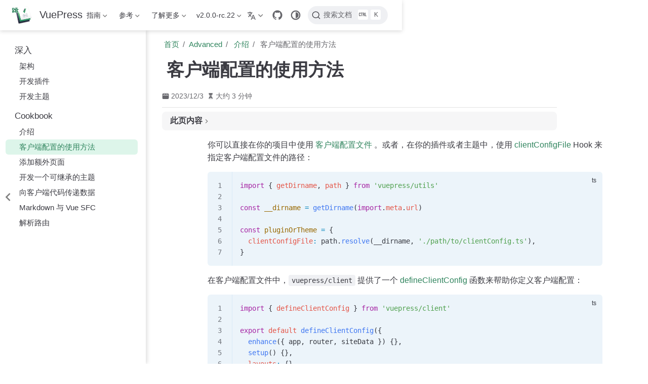

--- FILE ---
content_type: text/html; charset=UTF-8
request_url: https://vuejs.press/zh/advanced/cookbook/usage-of-client-config
body_size: 10776
content:
<!doctype html>
<html lang="zh-CN" data-theme="light">
  <head>
    <meta charset="utf-8" />
    <meta name="viewport" content="width=device-width,initial-scale=1" />
    <meta name="generator" content="VuePress 2.0.0-rc.22" />
    <meta name="theme" content="VuePress Theme Hope 2.0.0-rc.83" />
    <style>
      :root {
        --vp-c-bg: #fff;
      }

      [data-theme="dark"] {
        --vp-c-bg: #1b1b1f;
      }

      html,
      body {
        background: var(--vp-c-bg);
      }
    </style>
    <script>
      const userMode = localStorage.getItem("vuepress-theme-hope-scheme");
      const systemDarkMode =
        window.matchMedia &&
        window.matchMedia("(prefers-color-scheme: dark)").matches;

      if (userMode === "dark" || (userMode !== "light" && systemDarkMode)) {
        document.documentElement.setAttribute("data-theme", "dark");
      }
    </script>
    <script type="application/ld+json">{"@context":"https://schema.org","@type":"Article","headline":"客户端配置的使用方法","image":[""],"dateModified":"2025-04-09T09:33:10.000Z","author":[]}</script><meta property="og:url" content="https://vuejs.press/zh/advanced/cookbook/usage-of-client-config.html"><meta property="og:site_name" content="VuePress"><meta property="og:title" content="客户端配置的使用方法"><meta property="og:description" content="客户端配置的使用方法 你可以直接在你的项目中使用 。或者，在你的插件或者主题中，使用 Hook 来指定客户端配置文件的路径： 在客户端配置文件中，vuepress/client 提供了一个 函数来帮助你定义客户端配置： enhance enhance 函数既可以是同步的，也可以是异步的。它接收一个 Context 参数，包含以下属性： app 是由 c..."><meta property="og:type" content="article"><meta property="og:locale" content="zh-CN"><meta property="og:locale:alternate" content="en-US"><meta property="og:updated_time" content="2025-04-09T09:33:10.000Z"><meta property="article:modified_time" content="2025-04-09T09:33:10.000Z"><link rel="alternate" hreflang="en-us" href="https://vuejs.press/advanced/cookbook/usage-of-client-config.html"><link rel="icon" type="image/png" sizes="16x16" href="/images/icons/favicon-16x16.png"><link rel="icon" type="image/png" sizes="32x32" href="/images/icons/favicon-32x32.png"><link rel="manifest" href="/manifest.webmanifest"><meta name="application-name" content="VuePress"><meta name="apple-mobile-web-app-title" content="VuePress"><meta name="apple-mobile-web-app-status-bar-style" content="black"><link rel="apple-touch-icon" href="/images/icons/apple-touch-icon.png"><link rel="mask-icon" href="/images/icons/safari-pinned-tab.svg" color="#3eaf7c"><meta name="msapplication-TileColor" content="#3eaf7c"><meta name="theme-color" content="#3eaf7c"><title>客户端配置的使用方法 | VuePress</title><meta name="description" content="客户端配置的使用方法 你可以直接在你的项目中使用 。或者，在你的插件或者主题中，使用 Hook 来指定客户端配置文件的路径： 在客户端配置文件中，vuepress/client 提供了一个 函数来帮助你定义客户端配置： enhance enhance 函数既可以是同步的，也可以是异步的。它接收一个 Context 参数，包含以下属性： app 是由 c...">
    <link rel="preload" href="/assets/style-DaN_JcWZ.css" as="style"><link rel="stylesheet" href="/assets/style-DaN_JcWZ.css">
    <link rel="modulepreload" href="/assets/app-DVsngoLV.js"><link rel="modulepreload" href="/assets/usage-of-client-config.html-1s0Oo71q.js"><link rel="modulepreload" href="/assets/plugin-vue_export-helper-DlAUqK2U.js">
    <link rel="prefetch" href="/assets/index.html-Bf3E0fXo.js" as="script"><link rel="prefetch" href="/assets/architecture.html-D5Z1-dEt.js" as="script"><link rel="prefetch" href="/assets/plugin.html-Dj15nu08.js" as="script"><link rel="prefetch" href="/assets/theme.html-C_iZfVpi.js" as="script"><link rel="prefetch" href="/assets/assets.html-CGIhIJTl.js" as="script"><link rel="prefetch" href="/assets/bundler.html-DHcJhx7E.js" as="script"><link rel="prefetch" href="/assets/configuration.html-B_xUzcn7.js" as="script"><link rel="prefetch" href="/assets/deployment.html-ySqYnmHM.js" as="script"><link rel="prefetch" href="/assets/getting-started.html-DPjQNJnr.js" as="script"><link rel="prefetch" href="/assets/i18n.html-CIS7iyFP.js" as="script"><link rel="prefetch" href="/assets/introduction.html-U5lYTjcB.js" as="script"><link rel="prefetch" href="/assets/markdown.html-DWZg4INF.js" as="script"><link rel="prefetch" href="/assets/migration.html-14fWaE0S.js" as="script"><link rel="prefetch" href="/assets/page.html-fNs_eHPf.js" as="script"><link rel="prefetch" href="/assets/plugin.html-Csj1L5zY.js" as="script"><link rel="prefetch" href="/assets/theme.html-DCPkD_BW.js" as="script"><link rel="prefetch" href="/assets/troubleshooting.html-1Wt8ICqR.js" as="script"><link rel="prefetch" href="/assets/cli.html-BYnU5Row.js" as="script"><link rel="prefetch" href="/assets/client-api.html-D4ZKAx8U.js" as="script"><link rel="prefetch" href="/assets/components.html-qQedLS-E.js" as="script"><link rel="prefetch" href="/assets/config.html-u1PoDrUn.js" as="script"><link rel="prefetch" href="/assets/frontmatter.html-CA6RnZ0l.js" as="script"><link rel="prefetch" href="/assets/node-api.html-INp_KTIP.js" as="script"><link rel="prefetch" href="/assets/plugin-api.html-CHhaDvqy.js" as="script"><link rel="prefetch" href="/assets/theme-api.html-OLkomApC.js" as="script"><link rel="prefetch" href="/assets/index.html-DxEsXlbe.js" as="script"><link rel="prefetch" href="/assets/index.html-DCikbAAD.js" as="script"><link rel="prefetch" href="/assets/adding-extra-pages.html-DZro9Kg7.js" as="script"><link rel="prefetch" href="/assets/making-a-theme-extendable.html-DfbNOmbi.js" as="script"><link rel="prefetch" href="/assets/markdown-and-vue-sfc.html-CAGydog6.js" as="script"><link rel="prefetch" href="/assets/passing-data-to-client-code.html-fUExCXda.js" as="script"><link rel="prefetch" href="/assets/resolving-routes.html-C343Q6Pa.js" as="script"><link rel="prefetch" href="/assets/usage-of-client-config.html-Dzka2dtf.js" as="script"><link rel="prefetch" href="/assets/vite.html-AFYyhaM0.js" as="script"><link rel="prefetch" href="/assets/webpack.html-BRfEDV9B.js" as="script"><link rel="prefetch" href="/assets/architecture.html-Bv0X7fAx.js" as="script"><link rel="prefetch" href="/assets/plugin.html-BaYtlknC.js" as="script"><link rel="prefetch" href="/assets/theme.html-z7ljUVsA.js" as="script"><link rel="prefetch" href="/assets/assets.html-BidmvL9-.js" as="script"><link rel="prefetch" href="/assets/bundler.html-Cndzc5Ka.js" as="script"><link rel="prefetch" href="/assets/configuration.html-C67FYR2G.js" as="script"><link rel="prefetch" href="/assets/deployment.html-Ch-IpzwJ.js" as="script"><link rel="prefetch" href="/assets/getting-started.html-B-E2ElMp.js" as="script"><link rel="prefetch" href="/assets/i18n.html-Cz1yWZyl.js" as="script"><link rel="prefetch" href="/assets/introduction.html-CanvhM2y.js" as="script"><link rel="prefetch" href="/assets/markdown.html-CacxaVUw.js" as="script"><link rel="prefetch" href="/assets/migration.html-MK3ssT6m.js" as="script"><link rel="prefetch" href="/assets/page.html-DPX6yhh3.js" as="script"><link rel="prefetch" href="/assets/plugin.html-BlBN08hl.js" as="script"><link rel="prefetch" href="/assets/theme.html-DZxGqwzI.js" as="script"><link rel="prefetch" href="/assets/troubleshooting.html-ByRJG4kQ.js" as="script"><link rel="prefetch" href="/assets/cli.html-xEorj72l.js" as="script"><link rel="prefetch" href="/assets/client-api.html-CV5G7JTh.js" as="script"><link rel="prefetch" href="/assets/components.html-DRn-dJE5.js" as="script"><link rel="prefetch" href="/assets/config.html-5XTANjpy.js" as="script"><link rel="prefetch" href="/assets/frontmatter.html-BvpLSt9a.js" as="script"><link rel="prefetch" href="/assets/node-api.html-CzJnAdTm.js" as="script"><link rel="prefetch" href="/assets/plugin-api.html-SCqAp-4S.js" as="script"><link rel="prefetch" href="/assets/theme-api.html-BSHHjMuo.js" as="script"><link rel="prefetch" href="/assets/index.html-Bsw-jOL4.js" as="script"><link rel="prefetch" href="/assets/adding-extra-pages.html-CeDS6Gl0.js" as="script"><link rel="prefetch" href="/assets/making-a-theme-extendable.html-CGR9U-du.js" as="script"><link rel="prefetch" href="/assets/markdown-and-vue-sfc.html-D_ffHoks.js" as="script"><link rel="prefetch" href="/assets/passing-data-to-client-code.html-Jxd1u8oV.js" as="script"><link rel="prefetch" href="/assets/resolving-routes.html-CgGYFxxb.js" as="script"><link rel="prefetch" href="/assets/vite.html-CK4WbdqE.js" as="script"><link rel="prefetch" href="/assets/webpack.html-VDS0ftCt.js" as="script"><link rel="prefetch" href="/assets/404.html-BxYlFJ7d.js" as="script"><link rel="prefetch" href="/assets/index.html-Do19UIZ3.js" as="script"><link rel="prefetch" href="/assets/index.html-_e7kFd1H.js" as="script"><link rel="prefetch" href="/assets/index.html-5tZDq72T.js" as="script"><link rel="prefetch" href="/assets/index.html-Dhfuxt_n.js" as="script"><link rel="prefetch" href="/assets/index.html-Dcah2Vrx.js" as="script"><link rel="prefetch" href="/assets/index.html-BW43vxYC.js" as="script"><link rel="prefetch" href="/assets/index.html-C4bSVrZS.js" as="script"><link rel="prefetch" href="/assets/index.html-itz1aZ3n.js" as="script"><link rel="prefetch" href="/assets/photoswipe.esm-DXWKOczD.js" as="script"><link rel="prefetch" href="/assets/index-B-M8YVCw.js" as="script"><link rel="prefetch" href="/assets/NpmBadge-Bgluwknq.js" as="script">
  </head>
  <body>
    <div id="app"><!--[--><!--[--><!--[--><span tabindex="-1"></span><a href="#main-content" class="vp-skip-link sr-only">跳至主要內容</a><!--]--><!--[--><div class="theme-container external-link-icon has-toc" vp-container><!--[--><header id="navbar" class="vp-navbar" vp-navbar><div class="vp-navbar-start"><button type="button" class="vp-toggle-sidebar-button" title="Toggle Sidebar"><span class="icon"></span></button><!--[--><a class="route-link vp-brand" href="/zh/" aria-label="带我回家"><img class="vp-nav-logo" src="/images/hero.png" alt><!----><span class="vp-site-name hide-in-pad">VuePress</span></a><!--]--></div><div class="vp-navbar-center"><!--[--><nav class="vp-nav-links"><div class="vp-nav-item hide-in-mobile"><div class="vp-dropdown-wrapper"><button type="button" class="vp-dropdown-title" aria-label="指南"><!--[--><iconify-icon class="vp-icon" icon="fa6-solid:lightbulb" height="1em" sizing="height"></iconify-icon>指南<!--]--><span class="arrow"></span><ul class="vp-dropdown"><li class="vp-dropdown-item"><a class="route-link auto-link" href="/zh/guide/introduction.html" aria-label="介绍" iconsizing="both"><!--[--><iconify-icon class="vp-icon" icon="fa6-solid:circle-info" width="1em" height="1em" sizing="both"></iconify-icon><!--]-->介绍<!----></a></li><li class="vp-dropdown-item"><a class="route-link auto-link" href="/zh/guide/getting-started.html" aria-label="快速上手" iconsizing="both"><!--[--><iconify-icon class="vp-icon" icon="fa6-solid:lightbulb" width="1em" height="1em" sizing="both"></iconify-icon><!--]-->快速上手<!----></a></li><li class="vp-dropdown-item"><a class="route-link auto-link" href="/zh/guide/configuration.html" aria-label="配置" iconsizing="both"><!--[--><iconify-icon class="vp-icon" icon="fa6-solid:gear" width="1em" height="1em" sizing="both"></iconify-icon><!--]-->配置<!----></a></li><li class="vp-dropdown-item"><a class="route-link auto-link" href="/zh/guide/page.html" aria-label="页面" iconsizing="both"><!--[--><iconify-icon class="vp-icon" icon="fa6-solid:file" width="1em" height="1em" sizing="both"></iconify-icon><!--]-->页面<!----></a></li><li class="vp-dropdown-item"><a class="route-link auto-link" href="/zh/guide/markdown.html" aria-label="Markdown" iconsizing="both"><!--[--><iconify-icon class="vp-icon" icon="fa6-brands:markdown" width="1em" height="1em" sizing="both"></iconify-icon><!--]-->Markdown<!----></a></li><li class="vp-dropdown-item"><a class="route-link auto-link" href="/zh/guide/assets.html" aria-label="静态资源" iconsizing="both"><!--[--><iconify-icon class="vp-icon" icon="fa6-solid:photo-film" width="1em" height="1em" sizing="both"></iconify-icon><!--]-->静态资源<!----></a></li><li class="vp-dropdown-item"><a class="route-link auto-link" href="/zh/guide/i18n.html" aria-label="多语言支持" iconsizing="both"><!--[--><iconify-icon class="vp-icon" icon="fa6-solid:language" width="1em" height="1em" sizing="both"></iconify-icon><!--]-->多语言支持<!----></a></li><li class="vp-dropdown-item"><a class="route-link auto-link" href="/zh/guide/deployment.html" aria-label="部署" iconsizing="both"><!--[--><iconify-icon class="vp-icon" icon="fa6-solid:rocket" width="1em" height="1em" sizing="both"></iconify-icon><!--]-->部署<!----></a></li><li class="vp-dropdown-item"><a class="route-link auto-link" href="/zh/guide/theme.html" aria-label="主题" iconsizing="both"><!--[--><iconify-icon class="vp-icon" icon="fa6-solid:palette" width="1em" height="1em" sizing="both"></iconify-icon><!--]-->主题<!----></a></li><li class="vp-dropdown-item"><a class="route-link auto-link" href="/zh/guide/plugin.html" aria-label="插件" iconsizing="both"><!--[--><iconify-icon class="vp-icon" icon="fa6-solid:plug" width="1em" height="1em" sizing="both"></iconify-icon><!--]-->插件<!----></a></li><li class="vp-dropdown-item"><a class="route-link auto-link" href="/zh/guide/bundler.html" aria-label="打包工具" iconsizing="both"><!--[--><iconify-icon class="vp-icon" icon="fa6-solid:boxes-packing" width="1em" height="1em" sizing="both"></iconify-icon><!--]-->打包工具<!----></a></li><li class="vp-dropdown-item"><a class="route-link auto-link" href="/zh/guide/migration.html" aria-label="从 v1 迁移" iconsizing="both"><!--[--><iconify-icon class="vp-icon" icon="fa6-solid:code-compare" width="1em" height="1em" sizing="both"></iconify-icon><!--]-->从 v1 迁移<!----></a></li><li class="vp-dropdown-item"><a class="route-link auto-link" href="/zh/guide/troubleshooting.html" aria-label="常见问题" iconsizing="both"><!--[--><iconify-icon class="vp-icon" icon="fa6-solid:circle-question" width="1em" height="1em" sizing="both"></iconify-icon><!--]-->常见问题<!----></a></li></ul></button></div></div><div class="vp-nav-item hide-in-mobile"><div class="vp-dropdown-wrapper"><button type="button" class="vp-dropdown-title" aria-label="参考"><!--[--><iconify-icon class="vp-icon" icon="fa6-solid:book" height="1em" sizing="height"></iconify-icon>参考<!--]--><span class="arrow"></span><ul class="vp-dropdown"><li class="vp-dropdown-item"><h4 class="vp-dropdown-subtitle">核心</h4><ul class="vp-dropdown-subitems"><li class="vp-dropdown-subitem"><a class="route-link auto-link" href="/zh/reference/cli.html" aria-label="命令行接口" iconsizing="both"><!--[--><iconify-icon class="vp-icon" icon="bi:terminal-fill" width="1em" height="1em" sizing="both"></iconify-icon><!--]-->命令行接口<!----></a></li><li class="vp-dropdown-subitem"><a class="route-link auto-link" href="/zh/reference/config.html" aria-label="配置" iconsizing="both"><!--[--><iconify-icon class="vp-icon" icon="fa6-solid:gear" width="1em" height="1em" sizing="both"></iconify-icon><!--]-->配置<!----></a></li><li class="vp-dropdown-subitem"><a class="route-link auto-link" href="/zh/reference/frontmatter.html" aria-label="Frontmatter" iconsizing="both"><!--[--><iconify-icon class="vp-icon" icon="fa-solid:bars" width="1em" height="1em" sizing="both"></iconify-icon><!--]-->Frontmatter<!----></a></li><li class="vp-dropdown-subitem"><a class="route-link auto-link" href="/zh/reference/components.html" aria-label="内置组件" iconsizing="both"><!--[--><iconify-icon class="vp-icon" icon="fa6-solid:puzzle-piece" width="1em" height="1em" sizing="both"></iconify-icon><!--]-->内置组件<!----></a></li><li class="vp-dropdown-subitem"><a class="route-link auto-link" href="/zh/reference/plugin-api.html" aria-label="插件 API" iconsizing="both"><!--[--><iconify-icon class="vp-icon" icon="fa6-solid:plug" width="1em" height="1em" sizing="both"></iconify-icon><!--]-->插件 API<!----></a></li><li class="vp-dropdown-subitem"><a class="route-link auto-link" href="/zh/reference/theme-api.html" aria-label="主题 API" iconsizing="both"><!--[--><iconify-icon class="vp-icon" icon="fa6-solid:palette" width="1em" height="1em" sizing="both"></iconify-icon><!--]-->主题 API<!----></a></li><li class="vp-dropdown-subitem"><a class="route-link auto-link" href="/zh/reference/client-api.html" aria-label="客户端 API" iconsizing="both"><!--[--><iconify-icon class="vp-icon" icon="fa6-brands:chrome" width="1em" height="1em" sizing="both"></iconify-icon><!--]-->客户端 API<!----></a></li><li class="vp-dropdown-subitem"><a class="route-link auto-link" href="/zh/reference/node-api.html" aria-label="Node API" iconsizing="both"><!--[--><iconify-icon class="vp-icon" icon="fa6-brands:node-js" width="1em" height="1em" sizing="both"></iconify-icon><!--]-->Node API<!----></a></li></ul></li><li class="vp-dropdown-item"><h4 class="vp-dropdown-subtitle">打包工具</h4><ul class="vp-dropdown-subitems"><li class="vp-dropdown-subitem"><a class="route-link auto-link" href="/zh/reference/bundler/vite.html" aria-label="Vite" iconsizing="both"><!--[--><iconify-icon class="vp-icon" icon="simple-icons:vite" width="1em" height="1em" sizing="both"></iconify-icon><!--]-->Vite<!----></a></li><li class="vp-dropdown-subitem"><a class="route-link auto-link" href="/zh/reference/bundler/webpack.html" aria-label="Webpack" iconsizing="both"><!--[--><iconify-icon class="vp-icon" icon="mdi:webpack" width="1em" height="1em" sizing="both"></iconify-icon><!--]-->Webpack<!----></a></li></ul></li><li class="vp-dropdown-item"><h4 class="vp-dropdown-subtitle">生态系统</h4><ul class="vp-dropdown-subitems"><li class="vp-dropdown-subitem"><a class="auto-link external-link" href="https://ecosystem.vuejs.press/zh/themes/default/" aria-label="默认主题" rel="noopener noreferrer" target="_blank" iconsizing="both"><!--[--><iconify-icon class="vp-icon" icon="fa6-solid:palette" width="1em" height="1em" sizing="both"></iconify-icon><!--]-->默认主题<!----></a></li><li class="vp-dropdown-subitem"><a class="auto-link external-link" href="https://ecosystem.vuejs.press/zh/plugins/" aria-label="插件" rel="noopener noreferrer" target="_blank" iconsizing="both"><!--[--><iconify-icon class="vp-icon" icon="fa6-solid:puzzle-piece" width="1em" height="1em" sizing="both"></iconify-icon><!--]-->插件<!----></a></li></ul></li></ul></button></div></div><div class="vp-nav-item hide-in-mobile"><div class="vp-dropdown-wrapper"><button type="button" class="vp-dropdown-title" aria-label="了解更多"><!--[--><iconify-icon class="vp-icon" icon="fa6-solid:feather" height="1em" sizing="height"></iconify-icon>了解更多<!--]--><span class="arrow"></span><ul class="vp-dropdown"><li class="vp-dropdown-item"><h4 class="vp-dropdown-subtitle">深入</h4><ul class="vp-dropdown-subitems"><li class="vp-dropdown-subitem"><a class="route-link auto-link" href="/zh/advanced/architecture.html" aria-label="架构" iconsizing="both"><!--[--><iconify-icon class="vp-icon" icon="fa6-solid:folder-tree" width="1em" height="1em" sizing="both"></iconify-icon><!--]-->架构<!----></a></li><li class="vp-dropdown-subitem"><a class="route-link auto-link" href="/zh/advanced/plugin.html" aria-label="开发插件" iconsizing="both"><!--[--><iconify-icon class="vp-icon" icon="fa6-solid:plug" width="1em" height="1em" sizing="both"></iconify-icon><!--]-->开发插件<!----></a></li><li class="vp-dropdown-subitem"><a class="route-link auto-link" href="/zh/advanced/theme.html" aria-label="开发主题" iconsizing="both"><!--[--><iconify-icon class="vp-icon" icon="fa6-solid:palette" width="1em" height="1em" sizing="both"></iconify-icon><!--]-->开发主题<!----></a></li><li class="vp-dropdown-subitem"><a class="route-link route-link-active auto-link" href="/zh/advanced/cookbook/" aria-label="Cookbook" iconsizing="both"><!--[--><iconify-icon class="vp-icon" icon="fa6-solid:signs-post" width="1em" height="1em" sizing="both"></iconify-icon><!--]-->Cookbook<!----></a></li></ul></li><li class="vp-dropdown-item"><h4 class="vp-dropdown-subtitle">其他资源</h4><ul class="vp-dropdown-subitems"><li class="vp-dropdown-subitem"><a class="auto-link external-link" href="https://ecosystem.vuejs.press/zh/" aria-label="生态系统" rel="noopener noreferrer" target="_blank" iconsizing="both"><!--[--><iconify-icon class="vp-icon" icon="fa6-solid:leaf" width="1em" height="1em" sizing="both"></iconify-icon><!--]-->生态系统<!----></a></li><li class="vp-dropdown-subitem"><a class="auto-link external-link" href="https://marketplace.vuejs.press/zh/" aria-label="市场" rel="noopener noreferrer" target="_blank" iconsizing="both"><!--[--><iconify-icon class="vp-icon" icon="fa6-solid:cart-shopping" width="1em" height="1em" sizing="both"></iconify-icon><!--]-->市场<!----></a></li><li class="vp-dropdown-subitem"><a class="auto-link external-link" href="https://github.com/vuepress/core/blob/main/CONTRIBUTING_zh.md" aria-label="贡献指南" rel="noopener noreferrer" target="_blank" iconsizing="both"><!--[--><iconify-icon class="vp-icon" icon="fa6-solid:signs-post" width="1em" height="1em" sizing="both"></iconify-icon><!--]-->贡献指南<!----></a></li></ul></li></ul></button></div></div><div class="vp-nav-item hide-in-mobile"><div class="vp-dropdown-wrapper"><button type="button" class="vp-dropdown-title" aria-label="v2.0.0-rc.22"><!--[--><!---->v2.0.0-rc.22<!--]--><span class="arrow"></span><ul class="vp-dropdown"><li class="vp-dropdown-item"><a class="auto-link external-link" href="https://github.com/vuepress/vuepress-next/blob/main/CHANGELOG.md" aria-label="更新日志" rel="noopener noreferrer" target="_blank" iconsizing="both"><!--[--><iconify-icon class="vp-icon" icon="fa6-solid:clock" width="1em" height="1em" sizing="both"></iconify-icon><!--]-->更新日志<!----></a></li><li class="vp-dropdown-item"><a class="auto-link external-link" href="https://v1.vuepress.vuejs.org/zh/" aria-label="v1.x" rel="noopener noreferrer" target="_blank" iconsizing="both"><!--[--><iconify-icon class="vp-icon" icon="fa6-brands:vuejs" width="1em" height="1em" sizing="both"></iconify-icon><!--]-->v1.x<!----></a></li><li class="vp-dropdown-item"><a class="auto-link external-link" href="https://v0.vuepress.vuejs.org/zh/" aria-label="v0.x" rel="noopener noreferrer" target="_blank" iconsizing="both"><!--[--><iconify-icon class="vp-icon" icon="fa6-brands:vuejs" width="1em" height="1em" sizing="both"></iconify-icon><!--]-->v0.x<!----></a></li></ul></button></div></div></nav><!--]--></div><div class="vp-navbar-end"><!--[--><div class="vp-nav-item"><div class="vp-dropdown-wrapper"><button type="button" class="vp-dropdown-title" aria-label="选择语言"><!--[--><svg xmlns="http://www.w3.org/2000/svg" class="icon i18n-icon" viewBox="0 0 1024 1024" fill="currentColor" aria-label="i18n icon" name="i18n" style="width:1rem;height:1rem;vertical-align:middle;"><path d="M379.392 460.8 494.08 575.488l-42.496 102.4L307.2 532.48 138.24 701.44l-71.68-72.704L234.496 460.8l-45.056-45.056c-27.136-27.136-51.2-66.56-66.56-108.544h112.64c7.68 14.336 16.896 27.136 26.112 35.84l45.568 46.08 45.056-45.056C382.976 312.32 409.6 247.808 409.6 204.8H0V102.4h256V0h102.4v102.4h256v102.4H512c0 70.144-37.888 161.28-87.04 210.944L378.88 460.8zM576 870.4 512 1024H409.6l256-614.4H768l256 614.4H921.6l-64-153.6H576zM618.496 768h196.608L716.8 532.48 618.496 768z"></path></svg><!--]--><span class="arrow"></span><ul class="vp-dropdown"><li class="vp-dropdown-item"><a class="route-link auto-link" href="/advanced/cookbook/usage-of-client-config.html" aria-label="English" iconsizing="both"><!---->English<!----></a></li><li class="vp-dropdown-item"><a class="route-link route-link-active auto-link" href="/zh/advanced/cookbook/usage-of-client-config.html" aria-label="简体中文" iconsizing="both"><!---->简体中文<!----></a></li></ul></button></div></div><div class="vp-nav-item vp-action"><a class="vp-action-link" href="https://github.com/vuepress/core" target="_blank" rel="noopener noreferrer" aria-label="GitHub"><svg xmlns="http://www.w3.org/2000/svg" class="icon github-icon" viewBox="0 0 1024 1024" fill="currentColor" aria-label="github icon" name="github" style="width:1.25rem;height:1.25rem;vertical-align:middle;"><path d="M511.957 21.333C241.024 21.333 21.333 240.981 21.333 512c0 216.832 140.544 400.725 335.574 465.664 24.49 4.395 32.256-10.07 32.256-23.083 0-11.69.256-44.245 0-85.205-136.448 29.61-164.736-64.64-164.736-64.64-22.315-56.704-54.4-71.765-54.4-71.765-44.587-30.464 3.285-29.824 3.285-29.824 49.195 3.413 75.179 50.517 75.179 50.517 43.776 75.008 114.816 53.333 142.762 40.79 4.523-31.66 17.152-53.377 31.19-65.537-108.971-12.458-223.488-54.485-223.488-242.602 0-53.547 19.114-97.323 50.517-131.67-5.035-12.33-21.93-62.293 4.779-129.834 0 0 41.258-13.184 134.912 50.346a469.803 469.803 0 0 1 122.88-16.554c41.642.213 83.626 5.632 122.88 16.554 93.653-63.488 134.784-50.346 134.784-50.346 26.752 67.541 9.898 117.504 4.864 129.834 31.402 34.347 50.474 78.123 50.474 131.67 0 188.586-114.73 230.016-224.042 242.09 17.578 15.232 33.578 44.672 33.578 90.454v135.85c0 13.142 7.936 27.606 32.854 22.87C862.25 912.597 1002.667 728.747 1002.667 512c0-271.019-219.648-490.667-490.71-490.667z"></path></svg></a></div><div class="vp-nav-item hide-in-mobile"><button type="button" class="vp-color-mode-switch" id="color-mode-switch"><svg xmlns="http://www.w3.org/2000/svg" class="icon auto-icon" viewBox="0 0 1024 1024" fill="currentColor" aria-label="auto icon" name="auto" style="display:block;"><path d="M512 992C246.92 992 32 777.08 32 512S246.92 32 512 32s480 214.92 480 480-214.92 480-480 480zm0-840c-198.78 0-360 161.22-360 360 0 198.84 161.22 360 360 360s360-161.16 360-360c0-198.78-161.22-360-360-360zm0 660V212c165.72 0 300 134.34 300 300 0 165.72-134.28 300-300 300z"></path></svg><svg xmlns="http://www.w3.org/2000/svg" class="icon dark-icon" viewBox="0 0 1024 1024" fill="currentColor" aria-label="dark icon" name="dark" style="display:none;"><path d="M524.8 938.667h-4.267a439.893 439.893 0 0 1-313.173-134.4 446.293 446.293 0 0 1-11.093-597.334A432.213 432.213 0 0 1 366.933 90.027a42.667 42.667 0 0 1 45.227 9.386 42.667 42.667 0 0 1 10.24 42.667 358.4 358.4 0 0 0 82.773 375.893 361.387 361.387 0 0 0 376.747 82.774 42.667 42.667 0 0 1 54.187 55.04 433.493 433.493 0 0 1-99.84 154.88 438.613 438.613 0 0 1-311.467 128z"></path></svg><svg xmlns="http://www.w3.org/2000/svg" class="icon light-icon" viewBox="0 0 1024 1024" fill="currentColor" aria-label="light icon" name="light" style="display:none;"><path d="M952 552h-80a40 40 0 0 1 0-80h80a40 40 0 0 1 0 80zM801.88 280.08a41 41 0 0 1-57.96-57.96l57.96-58a41.04 41.04 0 0 1 58 58l-58 57.96zM512 752a240 240 0 1 1 0-480 240 240 0 0 1 0 480zm0-560a40 40 0 0 1-40-40V72a40 40 0 0 1 80 0v80a40 40 0 0 1-40 40zm-289.88 88.08-58-57.96a41.04 41.04 0 0 1 58-58l57.96 58a41 41 0 0 1-57.96 57.96zM192 512a40 40 0 0 1-40 40H72a40 40 0 0 1 0-80h80a40 40 0 0 1 40 40zm30.12 231.92a41 41 0 0 1 57.96 57.96l-57.96 58a41.04 41.04 0 0 1-58-58l58-57.96zM512 832a40 40 0 0 1 40 40v80a40 40 0 0 1-80 0v-80a40 40 0 0 1 40-40zm289.88-88.08 58 57.96a41.04 41.04 0 0 1-58 58l-57.96-58a41 41 0 0 1 57.96-57.96z"></path></svg></button></div><!--[--><div id="docsearch-container" style="display:none;"></div><div><button type="button" class="DocSearch DocSearch-Button" aria-label="搜索文档"><span class="DocSearch-Button-Container"><svg width="20" height="20" class="DocSearch-Search-Icon" viewBox="0 0 20 20"><path d="M14.386 14.386l4.0877 4.0877-4.0877-4.0877c-2.9418 2.9419-7.7115 2.9419-10.6533 0-2.9419-2.9418-2.9419-7.7115 0-10.6533 2.9418-2.9419 7.7115-2.9419 10.6533 0 2.9419 2.9418 2.9419 7.7115 0 10.6533z" stroke="currentColor" fill="none" fill-rule="evenodd" stroke-linecap="round" stroke-linejoin="round"></path></svg><span class="DocSearch-Button-Placeholder">搜索文档</span></span><span class="DocSearch-Button-Keys"><kbd class="DocSearch-Button-Key"><svg width="15" height="15" class="DocSearch-Control-Key-Icon"><path d="M4.505 4.496h2M5.505 5.496v5M8.216 4.496l.055 5.993M10 7.5c.333.333.5.667.5 1v2M12.326 4.5v5.996M8.384 4.496c1.674 0 2.116 0 2.116 1.5s-.442 1.5-2.116 1.5M3.205 9.303c-.09.448-.277 1.21-1.241 1.203C1 10.5.5 9.513.5 8V7c0-1.57.5-2.5 1.464-2.494.964.006 1.134.598 1.24 1.342M12.553 10.5h1.953" stroke-width="1.2" stroke="currentColor" fill="none" stroke-linecap="square"></path></svg></kbd><kbd class="DocSearch-Button-Key">K</kbd></span></button></div><!--]--><!--]--><button type="button" class="vp-toggle-navbar-button" aria-label="Toggle Navbar" aria-expanded="false" aria-controls="nav-screen"><span><span class="vp-top"></span><span class="vp-middle"></span><span class="vp-bottom"></span></span></button></div></header><!----><!--]--><!----><div class="toggle-sidebar-wrapper"><span class="arrow start"></span></div><aside id="sidebar" class="vp-sidebar" vp-sidebar><!----><ul class="vp-sidebar-links"><li><section class="vp-sidebar-group"><p class="vp-sidebar-header"><iconify-icon class="vp-icon" icon="fa6-solid:gem" width="1em" height="1em" sizing="both"></iconify-icon><span class="vp-sidebar-title">深入</span><!----></p><ul class="vp-sidebar-links"><li><a class="route-link auto-link vp-sidebar-link" href="/zh/advanced/architecture.html" aria-label="架构" iconsizing="both"><!--[--><iconify-icon class="vp-icon" icon="fa6-solid:folder-tree" width="1em" height="1em" sizing="both"></iconify-icon><!--]-->架构<!----></a></li><li><a class="route-link auto-link vp-sidebar-link" href="/zh/advanced/plugin.html" aria-label="开发插件" iconsizing="both"><!--[--><iconify-icon class="vp-icon" icon="fa6-solid:plug" width="1em" height="1em" sizing="both"></iconify-icon><!--]-->开发插件<!----></a></li><li><a class="route-link auto-link vp-sidebar-link" href="/zh/advanced/theme.html" aria-label="开发主题" iconsizing="both"><!--[--><iconify-icon class="vp-icon" icon="fa6-solid:palette" width="1em" height="1em" sizing="both"></iconify-icon><!--]-->开发主题<!----></a></li></ul></section></li><li><section class="vp-sidebar-group"><p class="vp-sidebar-header active"><iconify-icon class="vp-icon" icon="fa6-solid:signs-post" width="1em" height="1em" sizing="both"></iconify-icon><span class="vp-sidebar-title">Cookbook</span><!----></p><ul class="vp-sidebar-links"><li><a class="route-link auto-link vp-sidebar-link" href="/zh/advanced/cookbook/" aria-label="介绍" iconsizing="both"><!--[--><iconify-icon class="vp-icon" icon="fa6-solid:circle-info" width="1em" height="1em" sizing="both"></iconify-icon><!--]-->介绍<!----></a></li><li><a class="route-link route-link-active auto-link vp-sidebar-link active" href="/zh/advanced/cookbook/usage-of-client-config.html" aria-label="客户端配置的使用方法" iconsizing="both"><!--[--><iconify-icon class="vp-icon" icon="fa6-solid:gear" width="1em" height="1em" sizing="both"></iconify-icon><!--]-->客户端配置的使用方法<!----></a></li><li><a class="route-link auto-link vp-sidebar-link" href="/zh/advanced/cookbook/adding-extra-pages.html" aria-label="添加额外页面" iconsizing="both"><!--[--><iconify-icon class="vp-icon" icon="fa6-solid:circle-plus" width="1em" height="1em" sizing="both"></iconify-icon><!--]-->添加额外页面<!----></a></li><li><a class="route-link auto-link vp-sidebar-link" href="/zh/advanced/cookbook/making-a-theme-extendable.html" aria-label="开发一个可继承的主题" iconsizing="both"><!--[--><iconify-icon class="vp-icon" icon="fa6-solid:clone" width="1em" height="1em" sizing="both"></iconify-icon><!--]-->开发一个可继承的主题<!----></a></li><li><a class="route-link auto-link vp-sidebar-link" href="/zh/advanced/cookbook/passing-data-to-client-code.html" aria-label="向客户端代码传递数据" iconsizing="both"><!--[--><iconify-icon class="vp-icon" icon="fa6-solid:right-to-bracket" width="1em" height="1em" sizing="both"></iconify-icon><!--]-->向客户端代码传递数据<!----></a></li><li><a class="route-link auto-link vp-sidebar-link" href="/zh/advanced/cookbook/markdown-and-vue-sfc.html" aria-label="Markdown 与 Vue SFC" iconsizing="both"><!--[--><iconify-icon class="vp-icon" icon="fa6-brands:vuejs" width="1em" height="1em" sizing="both"></iconify-icon><!--]-->Markdown 与 Vue SFC<!----></a></li><li><a class="route-link auto-link vp-sidebar-link" href="/zh/advanced/cookbook/resolving-routes.html" aria-label="解析路由" iconsizing="both"><!--[--><iconify-icon class="vp-icon" icon="fa6-solid:network-wired" width="1em" height="1em" sizing="both"></iconify-icon><!--]-->解析路由<!----></a></li></ul></section></li></ul><!----></aside><!--[--><main id="main-content" class="vp-page"><!--[--><!----><!----><nav class="vp-breadcrumb disable"></nav><div class="vp-page-title"><h1><iconify-icon class="vp-icon" icon="fa6-solid:gear" height="1em" sizing="height"></iconify-icon>客户端配置的使用方法</h1><div class="page-info"><!----><!----><span class="page-date-info" aria-label="写作日期📅" data-balloon-pos="up"><svg xmlns="http://www.w3.org/2000/svg" class="icon calendar-icon" viewBox="0 0 1024 1024" fill="currentColor" aria-label="calendar icon" name="calendar"><path d="M716.4 110.137c0-18.753-14.72-33.473-33.472-33.473-18.753 0-33.473 14.72-33.473 33.473v33.473h66.993v-33.473zm-334.87 0c0-18.753-14.72-33.473-33.473-33.473s-33.52 14.72-33.52 33.473v33.473h66.993v-33.473zm468.81 33.52H716.4v100.465c0 18.753-14.72 33.473-33.472 33.473a33.145 33.145 0 01-33.473-33.473V143.657H381.53v100.465c0 18.753-14.72 33.473-33.473 33.473a33.145 33.145 0 01-33.473-33.473V143.657H180.6A134.314 134.314 0 0046.66 277.595v535.756A134.314 134.314 0 00180.6 947.289h669.74a134.36 134.36 0 00133.94-133.938V277.595a134.314 134.314 0 00-133.94-133.938zm33.473 267.877H147.126a33.145 33.145 0 01-33.473-33.473c0-18.752 14.72-33.473 33.473-33.473h736.687c18.752 0 33.472 14.72 33.472 33.473a33.145 33.145 0 01-33.472 33.473z"></path></svg><span data-allow-mismatch="text">2023/12/3</span><meta property="datePublished" content="2023-12-03T14:44:37.000Z"></span><!----><span class="page-reading-time-info" aria-label="阅读时间⌛" data-balloon-pos="up"><svg xmlns="http://www.w3.org/2000/svg" class="icon timer-icon" viewBox="0 0 1024 1024" fill="currentColor" aria-label="timer icon" name="timer"><path d="M799.387 122.15c4.402-2.978 7.38-7.897 7.38-13.463v-1.165c0-8.933-7.38-16.312-16.312-16.312H256.33c-8.933 0-16.311 7.38-16.311 16.312v1.165c0 5.825 2.977 10.874 7.637 13.592 4.143 194.44 97.22 354.963 220.201 392.763-122.204 37.542-214.893 196.511-220.2 389.397-4.661 5.049-7.638 11.651-7.638 19.03v5.825h566.49v-5.825c0-7.379-2.849-13.981-7.509-18.9-5.049-193.016-97.867-351.985-220.2-389.527 123.24-37.67 216.446-198.453 220.588-392.892zM531.16 450.445v352.632c117.674 1.553 211.787 40.778 211.787 88.676H304.097c0-48.286 95.149-87.382 213.728-88.676V450.445c-93.077-3.107-167.901-81.297-167.901-177.093 0-8.803 6.99-15.793 15.793-15.793 8.803 0 15.794 6.99 15.794 15.793 0 80.261 63.69 145.635 142.01 145.635s142.011-65.374 142.011-145.635c0-8.803 6.99-15.793 15.794-15.793s15.793 6.99 15.793 15.793c0 95.019-73.789 172.82-165.96 177.093z"></path></svg><span>大约 3 分钟</span><meta property="timeRequired" content="PT3M"></span><!----><!----></div><hr></div><!----><div class="" vp-content><!----><div id="markdown-content"><h1 id="客户端配置的使用方法" tabindex="-1"><a class="header-anchor" href="#客户端配置的使用方法"><span>客户端配置的使用方法</span></a></h1><p>你可以直接在你的项目中使用 <a class="route-link" href="/zh/guide/configuration.html#%E5%AE%A2%E6%88%B7%E7%AB%AF%E9%85%8D%E7%BD%AE%E6%96%87%E4%BB%B6">客户端配置文件</a> 。或者，在你的插件或者主题中，使用 <a class="route-link" href="/zh/reference/plugin-api.html#clientconfigfile">clientConfigFile</a> Hook 来指定客户端配置文件的路径：</p><div class="language-ts line-numbers-mode" data-highlighter="shiki" data-ext="ts" style="--shiki-light:#383A42;--shiki-dark:#abb2bf;--shiki-light-bg:#FAFAFA;--shiki-dark-bg:#282c34;"><pre class="shiki shiki-themes one-light one-dark-pro vp-code"><code><span class="line"><span style="--shiki-light:#A626A4;--shiki-dark:#C678DD;">import</span><span style="--shiki-light:#383A42;--shiki-dark:#ABB2BF;"> { </span><span style="--shiki-light:#E45649;--shiki-dark:#E06C75;">getDirname</span><span style="--shiki-light:#383A42;--shiki-dark:#ABB2BF;">, </span><span style="--shiki-light:#E45649;--shiki-dark:#E06C75;">path</span><span style="--shiki-light:#383A42;--shiki-dark:#ABB2BF;"> } </span><span style="--shiki-light:#A626A4;--shiki-dark:#C678DD;">from</span><span style="--shiki-light:#50A14F;--shiki-dark:#98C379;"> &#39;vuepress/utils&#39;</span></span>
<span class="line"></span>
<span class="line"><span style="--shiki-light:#A626A4;--shiki-dark:#C678DD;">const</span><span style="--shiki-light:#986801;--shiki-dark:#E5C07B;"> __dirname</span><span style="--shiki-light:#0184BC;--shiki-dark:#56B6C2;"> =</span><span style="--shiki-light:#4078F2;--shiki-dark:#61AFEF;"> getDirname</span><span style="--shiki-light:#383A42;--shiki-dark:#ABB2BF;">(</span><span style="--shiki-light:#A626A4;--shiki-dark:#C678DD;">import</span><span style="--shiki-light:#383A42;--shiki-dark:#ABB2BF;">.</span><span style="--shiki-light:#E45649;--shiki-dark:#E06C75;">meta</span><span style="--shiki-light:#383A42;--shiki-dark:#ABB2BF;">.</span><span style="--shiki-light:#E45649;--shiki-dark:#E06C75;">url</span><span style="--shiki-light:#383A42;--shiki-dark:#ABB2BF;">)</span></span>
<span class="line"></span>
<span class="line"><span style="--shiki-light:#A626A4;--shiki-dark:#C678DD;">const</span><span style="--shiki-light:#986801;--shiki-dark:#E5C07B;"> pluginOrTheme</span><span style="--shiki-light:#0184BC;--shiki-dark:#56B6C2;"> =</span><span style="--shiki-light:#383A42;--shiki-dark:#ABB2BF;"> {</span></span>
<span class="line"><span style="--shiki-light:#E45649;--shiki-dark:#E06C75;">  clientConfigFile</span><span style="--shiki-light:#0184BC;--shiki-dark:#ABB2BF;">:</span><span style="--shiki-light:#383A42;--shiki-dark:#E5C07B;"> path</span><span style="--shiki-light:#383A42;--shiki-dark:#ABB2BF;">.</span><span style="--shiki-light:#4078F2;--shiki-dark:#61AFEF;">resolve</span><span style="--shiki-light:#383A42;--shiki-dark:#ABB2BF;">(</span><span style="--shiki-light:#383A42;--shiki-dark:#E06C75;">__dirname</span><span style="--shiki-light:#383A42;--shiki-dark:#ABB2BF;">, </span><span style="--shiki-light:#50A14F;--shiki-dark:#98C379;">&#39;./path/to/clientConfig.ts&#39;</span><span style="--shiki-light:#383A42;--shiki-dark:#ABB2BF;">),</span></span>
<span class="line"><span style="--shiki-light:#383A42;--shiki-dark:#ABB2BF;">}</span></span></code></pre><div class="line-numbers" aria-hidden="true" style="counter-reset:line-number 0;"><div class="line-number"></div><div class="line-number"></div><div class="line-number"></div><div class="line-number"></div><div class="line-number"></div><div class="line-number"></div><div class="line-number"></div></div></div><p>在客户端配置文件中，<code>vuepress/client</code> 提供了一个 <a class="route-link" href="/zh/reference/client-api.html#defineclientconfig">defineClientConfig</a> 函数来帮助你定义客户端配置：</p><div class="language-ts line-numbers-mode" data-highlighter="shiki" data-ext="ts" style="--shiki-light:#383A42;--shiki-dark:#abb2bf;--shiki-light-bg:#FAFAFA;--shiki-dark-bg:#282c34;"><pre class="shiki shiki-themes one-light one-dark-pro vp-code"><code><span class="line"><span style="--shiki-light:#A626A4;--shiki-dark:#C678DD;">import</span><span style="--shiki-light:#383A42;--shiki-dark:#ABB2BF;"> { </span><span style="--shiki-light:#E45649;--shiki-dark:#E06C75;">defineClientConfig</span><span style="--shiki-light:#383A42;--shiki-dark:#ABB2BF;"> } </span><span style="--shiki-light:#A626A4;--shiki-dark:#C678DD;">from</span><span style="--shiki-light:#50A14F;--shiki-dark:#98C379;"> &#39;vuepress/client&#39;</span></span>
<span class="line"></span>
<span class="line"><span style="--shiki-light:#A626A4;--shiki-dark:#C678DD;">export</span><span style="--shiki-light:#E45649;--shiki-dark:#C678DD;"> default</span><span style="--shiki-light:#4078F2;--shiki-dark:#61AFEF;"> defineClientConfig</span><span style="--shiki-light:#383A42;--shiki-dark:#ABB2BF;">({</span></span>
<span class="line"><span style="--shiki-light:#4078F2;--shiki-dark:#61AFEF;">  enhance</span><span style="--shiki-light:#383A42;--shiki-dark:#ABB2BF;">({ </span><span style="--shiki-light:#383A42;--shiki-light-font-style:inherit;--shiki-dark:#E06C75;--shiki-dark-font-style:italic;">app</span><span style="--shiki-light:#383A42;--shiki-dark:#ABB2BF;">, </span><span style="--shiki-light:#383A42;--shiki-light-font-style:inherit;--shiki-dark:#E06C75;--shiki-dark-font-style:italic;">router</span><span style="--shiki-light:#383A42;--shiki-dark:#ABB2BF;">, </span><span style="--shiki-light:#383A42;--shiki-light-font-style:inherit;--shiki-dark:#E06C75;--shiki-dark-font-style:italic;">siteData</span><span style="--shiki-light:#383A42;--shiki-dark:#ABB2BF;"> }) {},</span></span>
<span class="line"><span style="--shiki-light:#4078F2;--shiki-dark:#61AFEF;">  setup</span><span style="--shiki-light:#383A42;--shiki-dark:#ABB2BF;">() {},</span></span>
<span class="line"><span style="--shiki-light:#E45649;--shiki-dark:#E06C75;">  layouts</span><span style="--shiki-light:#0184BC;--shiki-dark:#ABB2BF;">:</span><span style="--shiki-light:#383A42;--shiki-dark:#ABB2BF;"> {},</span></span>
<span class="line"><span style="--shiki-light:#E45649;--shiki-dark:#E06C75;">  rootComponents</span><span style="--shiki-light:#0184BC;--shiki-dark:#ABB2BF;">:</span><span style="--shiki-light:#383A42;--shiki-dark:#ABB2BF;"> [],</span></span>
<span class="line"><span style="--shiki-light:#383A42;--shiki-dark:#ABB2BF;">})</span></span></code></pre><div class="line-numbers" aria-hidden="true" style="counter-reset:line-number 0;"><div class="line-number"></div><div class="line-number"></div><div class="line-number"></div><div class="line-number"></div><div class="line-number"></div><div class="line-number"></div><div class="line-number"></div><div class="line-number"></div></div></div><h2 id="enhance" tabindex="-1"><a class="header-anchor" href="#enhance"><span>enhance</span></a></h2><p><code>enhance</code> 函数既可以是同步的，也可以是异步的。它接收一个 Context 参数，包含以下属性：</p><ul><li><code>app</code> 是由 <a href="https://staging-cn.vuejs.org/api/application.html#create-app" target="_blank" rel="noopener noreferrer">createApp</a> 创建的 Vue 应用实例。</li><li><code>router</code> 是由 <a href="https://router.vuejs.org/zh/api/index.html#createrouter" target="_blank" rel="noopener noreferrer">createRouter</a> 创建的路由实例。</li><li><code>siteData</code> 是一个根据用户配置生成的 Ref 对象，包含 <a class="route-link" href="/zh/reference/config.html#base">base</a>, <a class="route-link" href="/zh/reference/config.html#lang">lang</a>, <a class="route-link" href="/zh/reference/config.html#title">title</a>, <a class="route-link" href="/zh/reference/config.html#description">description</a>, <a class="route-link" href="/zh/reference/config.html#head">head</a> 和 <a class="route-link" href="/zh/reference/config.html#locales">locales</a>。</li></ul><p><code>enhance</code> 函数会在客户端应用创建后被调用，你可以对 Vue 应用添加各种能力。</p><h3 id="注册-vue-组件" tabindex="-1"><a class="header-anchor" href="#注册-vue-组件"><span>注册 Vue 组件</span></a></h3><p>你可以通过 <a href="https://staging-cn.vuejs.org/api/application.html#app-component" target="_blank" rel="noopener noreferrer">app.component</a> 方法来注册 Vue 全局组件：</p><div class="language-ts line-numbers-mode" data-highlighter="shiki" data-ext="ts" style="--shiki-light:#383A42;--shiki-dark:#abb2bf;--shiki-light-bg:#FAFAFA;--shiki-dark-bg:#282c34;"><pre class="shiki shiki-themes one-light one-dark-pro vp-code"><code><span class="line"><span style="--shiki-light:#A626A4;--shiki-dark:#C678DD;">import</span><span style="--shiki-light:#383A42;--shiki-dark:#ABB2BF;"> { </span><span style="--shiki-light:#E45649;--shiki-dark:#E06C75;">defineClientConfig</span><span style="--shiki-light:#383A42;--shiki-dark:#ABB2BF;"> } </span><span style="--shiki-light:#A626A4;--shiki-dark:#C678DD;">from</span><span style="--shiki-light:#50A14F;--shiki-dark:#98C379;"> &#39;vuepress/client&#39;</span></span>
<span class="line"><span style="--shiki-light:#A626A4;--shiki-dark:#C678DD;">import</span><span style="--shiki-light:#E45649;--shiki-dark:#E06C75;"> MyComponent</span><span style="--shiki-light:#A626A4;--shiki-dark:#C678DD;"> from</span><span style="--shiki-light:#50A14F;--shiki-dark:#98C379;"> &#39;./MyComponent.vue&#39;</span></span>
<span class="line"></span>
<span class="line"><span style="--shiki-light:#A626A4;--shiki-dark:#C678DD;">export</span><span style="--shiki-light:#E45649;--shiki-dark:#C678DD;"> default</span><span style="--shiki-light:#4078F2;--shiki-dark:#61AFEF;"> defineClientConfig</span><span style="--shiki-light:#383A42;--shiki-dark:#ABB2BF;">({</span></span>
<span class="line"><span style="--shiki-light:#4078F2;--shiki-dark:#61AFEF;">  enhance</span><span style="--shiki-light:#383A42;--shiki-dark:#ABB2BF;">({ </span><span style="--shiki-light:#383A42;--shiki-light-font-style:inherit;--shiki-dark:#E06C75;--shiki-dark-font-style:italic;">app</span><span style="--shiki-light:#383A42;--shiki-dark:#ABB2BF;"> }) {</span></span>
<span class="line"><span style="--shiki-light:#383A42;--shiki-dark:#E5C07B;">    app</span><span style="--shiki-light:#383A42;--shiki-dark:#ABB2BF;">.</span><span style="--shiki-light:#4078F2;--shiki-dark:#61AFEF;">component</span><span style="--shiki-light:#383A42;--shiki-dark:#ABB2BF;">(</span><span style="--shiki-light:#50A14F;--shiki-dark:#98C379;">&#39;MyComponent&#39;</span><span style="--shiki-light:#383A42;--shiki-dark:#ABB2BF;">, </span><span style="--shiki-light:#E45649;--shiki-dark:#E06C75;">MyComponent</span><span style="--shiki-light:#383A42;--shiki-dark:#ABB2BF;">)</span></span>
<span class="line"><span style="--shiki-light:#383A42;--shiki-dark:#ABB2BF;">  },</span></span>
<span class="line"><span style="--shiki-light:#383A42;--shiki-dark:#ABB2BF;">})</span></span></code></pre><div class="line-numbers" aria-hidden="true" style="counter-reset:line-number 0;"><div class="line-number"></div><div class="line-number"></div><div class="line-number"></div><div class="line-number"></div><div class="line-number"></div><div class="line-number"></div><div class="line-number"></div><div class="line-number"></div></div></div><h3 id="使用不支持-ssr-的功能" tabindex="-1"><a class="header-anchor" href="#使用不支持-ssr-的功能"><span>使用不支持 SSR 的功能</span></a></h3><p>VuePress 会在构建过程中生成一个 SSR 应用，用以对页面进行预渲染。一般而言，如果一段代码在客户端应用 Mount 之前就使用了浏览器或 DOM API ，我们就认为其对 SSR 不友好，即不支持 SSR 。</p><p>我们已经提供了一个 <a class="route-link" href="/zh/reference/components.html#clientonly">ClientOnly</a> 组件来包裹不支持 SSR 的内容。</p><p>在 <code>enhance</code> 函数中，你可以使用 <a class="route-link" href="/zh/reference/client-api.html#ssr"><code>__VUEPRESS_SSR__</code></a> 标记来处理这种情况。</p><div class="language-ts line-numbers-mode" data-highlighter="shiki" data-ext="ts" style="--shiki-light:#383A42;--shiki-dark:#abb2bf;--shiki-light-bg:#FAFAFA;--shiki-dark-bg:#282c34;"><pre class="shiki shiki-themes one-light one-dark-pro vp-code"><code><span class="line"><span style="--shiki-light:#A626A4;--shiki-dark:#C678DD;">import</span><span style="--shiki-light:#383A42;--shiki-dark:#ABB2BF;"> { </span><span style="--shiki-light:#E45649;--shiki-dark:#E06C75;">defineClientConfig</span><span style="--shiki-light:#383A42;--shiki-dark:#ABB2BF;"> } </span><span style="--shiki-light:#A626A4;--shiki-dark:#C678DD;">from</span><span style="--shiki-light:#50A14F;--shiki-dark:#98C379;"> &#39;vuepress/client&#39;</span></span>
<span class="line"></span>
<span class="line"><span style="--shiki-light:#A626A4;--shiki-dark:#C678DD;">export</span><span style="--shiki-light:#E45649;--shiki-dark:#C678DD;"> default</span><span style="--shiki-light:#4078F2;--shiki-dark:#61AFEF;"> defineClientConfig</span><span style="--shiki-light:#383A42;--shiki-dark:#ABB2BF;">({</span></span>
<span class="line"><span style="--shiki-light:#A626A4;--shiki-dark:#C678DD;">  async</span><span style="--shiki-light:#4078F2;--shiki-dark:#61AFEF;"> enhance</span><span style="--shiki-light:#383A42;--shiki-dark:#ABB2BF;">() {</span></span>
<span class="line"><span style="--shiki-light:#A626A4;--shiki-dark:#C678DD;">    if</span><span style="--shiki-light:#383A42;--shiki-dark:#ABB2BF;"> (</span><span style="--shiki-light:#0184BC;--shiki-dark:#56B6C2;">!</span><span style="--shiki-light:#E45649;--shiki-dark:#E06C75;">__VUEPRESS_SSR__</span><span style="--shiki-light:#383A42;--shiki-dark:#ABB2BF;">) {</span></span>
<span class="line"><span style="--shiki-light:#A626A4;--shiki-dark:#C678DD;">      const</span><span style="--shiki-light:#986801;--shiki-dark:#E5C07B;"> nonSsrFriendlyModule</span><span style="--shiki-light:#0184BC;--shiki-dark:#56B6C2;"> =</span><span style="--shiki-light:#A626A4;--shiki-dark:#C678DD;"> await</span><span style="--shiki-light:#0184BC;--shiki-dark:#61AFEF;"> import</span><span style="--shiki-light:#383A42;--shiki-dark:#ABB2BF;">(</span><span style="--shiki-light:#50A14F;--shiki-dark:#98C379;">&#39;non-ssr-friendly-module&#39;</span><span style="--shiki-light:#383A42;--shiki-dark:#ABB2BF;">)</span></span>
<span class="line"><span style="--shiki-light:#A0A1A7;--shiki-light-font-style:italic;--shiki-dark:#7F848E;--shiki-dark-font-style:italic;">      // ...</span></span>
<span class="line"><span style="--shiki-light:#383A42;--shiki-dark:#ABB2BF;">    }</span></span>
<span class="line"><span style="--shiki-light:#383A42;--shiki-dark:#ABB2BF;">  },</span></span>
<span class="line"><span style="--shiki-light:#383A42;--shiki-dark:#ABB2BF;">})</span></span></code></pre><div class="line-numbers" aria-hidden="true" style="counter-reset:line-number 0;"><div class="line-number"></div><div class="line-number"></div><div class="line-number"></div><div class="line-number"></div><div class="line-number"></div><div class="line-number"></div><div class="line-number"></div><div class="line-number"></div><div class="line-number"></div><div class="line-number"></div></div></div><h3 id="使用-router-方法" tabindex="-1"><a class="header-anchor" href="#使用-router-方法"><span>使用 Router 方法</span></a></h3><p>你可以使用 vue-router 提供的 <a href="https://router.vuejs.org/zh/api/index.html#router-%E6%96%B9%E6%B3%95" target="_blank" rel="noopener noreferrer">Router 方法</a> 。例如，添加导航钩子：</p><div class="language-ts line-numbers-mode" data-highlighter="shiki" data-ext="ts" style="--shiki-light:#383A42;--shiki-dark:#abb2bf;--shiki-light-bg:#FAFAFA;--shiki-dark-bg:#282c34;"><pre class="shiki shiki-themes one-light one-dark-pro vp-code"><code><span class="line"><span style="--shiki-light:#A626A4;--shiki-dark:#C678DD;">import</span><span style="--shiki-light:#383A42;--shiki-dark:#ABB2BF;"> { </span><span style="--shiki-light:#E45649;--shiki-dark:#E06C75;">defineClientConfig</span><span style="--shiki-light:#383A42;--shiki-dark:#ABB2BF;"> } </span><span style="--shiki-light:#A626A4;--shiki-dark:#C678DD;">from</span><span style="--shiki-light:#50A14F;--shiki-dark:#98C379;"> &#39;vuepress/client&#39;</span></span>
<span class="line"></span>
<span class="line"><span style="--shiki-light:#A626A4;--shiki-dark:#C678DD;">export</span><span style="--shiki-light:#E45649;--shiki-dark:#C678DD;"> default</span><span style="--shiki-light:#4078F2;--shiki-dark:#61AFEF;"> defineClientConfig</span><span style="--shiki-light:#383A42;--shiki-dark:#ABB2BF;">({</span></span>
<span class="line"><span style="--shiki-light:#4078F2;--shiki-dark:#61AFEF;">  enhance</span><span style="--shiki-light:#383A42;--shiki-dark:#ABB2BF;">({ </span><span style="--shiki-light:#383A42;--shiki-light-font-style:inherit;--shiki-dark:#E06C75;--shiki-dark-font-style:italic;">router</span><span style="--shiki-light:#383A42;--shiki-dark:#ABB2BF;"> }) {</span></span>
<span class="line"><span style="--shiki-light:#383A42;--shiki-dark:#E5C07B;">    router</span><span style="--shiki-light:#383A42;--shiki-dark:#ABB2BF;">.</span><span style="--shiki-light:#4078F2;--shiki-dark:#61AFEF;">beforeEach</span><span style="--shiki-light:#383A42;--shiki-dark:#ABB2BF;">((</span><span style="--shiki-light:#383A42;--shiki-light-font-style:inherit;--shiki-dark:#E06C75;--shiki-dark-font-style:italic;">to</span><span style="--shiki-light:#383A42;--shiki-dark:#ABB2BF;">) </span><span style="--shiki-light:#A626A4;--shiki-dark:#C678DD;">=&gt;</span><span style="--shiki-light:#383A42;--shiki-dark:#ABB2BF;"> {</span></span>
<span class="line"><span style="--shiki-light:#383A42;--shiki-dark:#E5C07B;">      console</span><span style="--shiki-light:#383A42;--shiki-dark:#ABB2BF;">.</span><span style="--shiki-light:#4078F2;--shiki-dark:#61AFEF;">log</span><span style="--shiki-light:#383A42;--shiki-dark:#ABB2BF;">(</span><span style="--shiki-light:#50A14F;--shiki-dark:#98C379;">&#39;before navigation&#39;</span><span style="--shiki-light:#383A42;--shiki-dark:#ABB2BF;">)</span></span>
<span class="line"><span style="--shiki-light:#383A42;--shiki-dark:#ABB2BF;">    })</span></span>
<span class="line"></span>
<span class="line"><span style="--shiki-light:#383A42;--shiki-dark:#E5C07B;">    router</span><span style="--shiki-light:#383A42;--shiki-dark:#ABB2BF;">.</span><span style="--shiki-light:#4078F2;--shiki-dark:#61AFEF;">afterEach</span><span style="--shiki-light:#383A42;--shiki-dark:#ABB2BF;">((</span><span style="--shiki-light:#383A42;--shiki-light-font-style:inherit;--shiki-dark:#E06C75;--shiki-dark-font-style:italic;">to</span><span style="--shiki-light:#383A42;--shiki-dark:#ABB2BF;">) </span><span style="--shiki-light:#A626A4;--shiki-dark:#C678DD;">=&gt;</span><span style="--shiki-light:#383A42;--shiki-dark:#ABB2BF;"> {</span></span>
<span class="line"><span style="--shiki-light:#383A42;--shiki-dark:#E5C07B;">      console</span><span style="--shiki-light:#383A42;--shiki-dark:#ABB2BF;">.</span><span style="--shiki-light:#4078F2;--shiki-dark:#61AFEF;">log</span><span style="--shiki-light:#383A42;--shiki-dark:#ABB2BF;">(</span><span style="--shiki-light:#50A14F;--shiki-dark:#98C379;">&#39;after navigation&#39;</span><span style="--shiki-light:#383A42;--shiki-dark:#ABB2BF;">)</span></span>
<span class="line"><span style="--shiki-light:#383A42;--shiki-dark:#ABB2BF;">    })</span></span>
<span class="line"><span style="--shiki-light:#383A42;--shiki-dark:#ABB2BF;">  },</span></span>
<span class="line"><span style="--shiki-light:#383A42;--shiki-dark:#ABB2BF;">})</span></span></code></pre><div class="line-numbers" aria-hidden="true" style="counter-reset:line-number 0;"><div class="line-number"></div><div class="line-number"></div><div class="line-number"></div><div class="line-number"></div><div class="line-number"></div><div class="line-number"></div><div class="line-number"></div><div class="line-number"></div><div class="line-number"></div><div class="line-number"></div><div class="line-number"></div><div class="line-number"></div><div class="line-number"></div></div></div><div class="hint-container warning"><p class="hint-container-title">注意</p><p>我们不推荐使用 <code>addRoute</code> 方法来添加动态路由，因为这些路由记录 <strong>不会</strong> 在构建模式中被预渲染出来。</p><p>当然，如果你了解了这种用法的缺点，你还是可以这样使用。</p></div><h2 id="setup" tabindex="-1"><a class="header-anchor" href="#setup"><span>setup</span></a></h2><p><code>setup</code> 函数会在客户端 Vue 应用的 <a href="https://staging-cn.vuejs.org/api/composition-api-setup.html" target="_blank" rel="noopener noreferrer">setup</a> Hook 中被调用。</p><h3 id="使用组合式-api" tabindex="-1"><a class="header-anchor" href="#使用组合式-api"><span>使用组合式 API</span></a></h3><p>你可以把 <code>setup</code> 函数当作根组件的 <a href="https://staging-cn.vuejs.org/api/composition-api-setup.html" target="_blank" rel="noopener noreferrer">setup</a> Hook 中的一部分。因此，所有的组合式 API 都可以在这里使用。</p><div class="language-ts line-numbers-mode" data-highlighter="shiki" data-ext="ts" style="--shiki-light:#383A42;--shiki-dark:#abb2bf;--shiki-light-bg:#FAFAFA;--shiki-dark-bg:#282c34;"><pre class="shiki shiki-themes one-light one-dark-pro vp-code"><code><span class="line"><span style="--shiki-light:#A626A4;--shiki-dark:#C678DD;">import</span><span style="--shiki-light:#383A42;--shiki-dark:#ABB2BF;"> { </span><span style="--shiki-light:#E45649;--shiki-dark:#E06C75;">provide</span><span style="--shiki-light:#383A42;--shiki-dark:#ABB2BF;">, </span><span style="--shiki-light:#E45649;--shiki-dark:#E06C75;">ref</span><span style="--shiki-light:#383A42;--shiki-dark:#ABB2BF;"> } </span><span style="--shiki-light:#A626A4;--shiki-dark:#C678DD;">from</span><span style="--shiki-light:#50A14F;--shiki-dark:#98C379;"> &#39;vue&#39;</span></span>
<span class="line"><span style="--shiki-light:#A626A4;--shiki-dark:#C678DD;">import</span><span style="--shiki-light:#383A42;--shiki-dark:#ABB2BF;"> { </span><span style="--shiki-light:#E45649;--shiki-dark:#E06C75;">useRoute</span><span style="--shiki-light:#383A42;--shiki-dark:#ABB2BF;">, </span><span style="--shiki-light:#E45649;--shiki-dark:#E06C75;">useRouter</span><span style="--shiki-light:#383A42;--shiki-dark:#ABB2BF;"> } </span><span style="--shiki-light:#A626A4;--shiki-dark:#C678DD;">from</span><span style="--shiki-light:#50A14F;--shiki-dark:#98C379;"> &#39;vue-router&#39;</span></span>
<span class="line"><span style="--shiki-light:#A626A4;--shiki-dark:#C678DD;">import</span><span style="--shiki-light:#383A42;--shiki-dark:#ABB2BF;"> { </span><span style="--shiki-light:#E45649;--shiki-dark:#E06C75;">defineClientConfig</span><span style="--shiki-light:#383A42;--shiki-dark:#ABB2BF;"> } </span><span style="--shiki-light:#A626A4;--shiki-dark:#C678DD;">from</span><span style="--shiki-light:#50A14F;--shiki-dark:#98C379;"> &#39;vuepress/client&#39;</span></span>
<span class="line"></span>
<span class="line"><span style="--shiki-light:#A626A4;--shiki-dark:#C678DD;">export</span><span style="--shiki-light:#E45649;--shiki-dark:#C678DD;"> default</span><span style="--shiki-light:#4078F2;--shiki-dark:#61AFEF;"> defineClientConfig</span><span style="--shiki-light:#383A42;--shiki-dark:#ABB2BF;">({</span></span>
<span class="line"><span style="--shiki-light:#4078F2;--shiki-dark:#61AFEF;">  setup</span><span style="--shiki-light:#383A42;--shiki-dark:#ABB2BF;">() {</span></span>
<span class="line"><span style="--shiki-light:#A0A1A7;--shiki-light-font-style:italic;--shiki-dark:#7F848E;--shiki-dark-font-style:italic;">    // 获取当前的路由位置</span></span>
<span class="line"><span style="--shiki-light:#A626A4;--shiki-dark:#C678DD;">    const</span><span style="--shiki-light:#986801;--shiki-dark:#E5C07B;"> route</span><span style="--shiki-light:#0184BC;--shiki-dark:#56B6C2;"> =</span><span style="--shiki-light:#4078F2;--shiki-dark:#61AFEF;"> useRoute</span><span style="--shiki-light:#383A42;--shiki-dark:#ABB2BF;">()</span></span>
<span class="line"><span style="--shiki-light:#A0A1A7;--shiki-light-font-style:italic;--shiki-dark:#7F848E;--shiki-dark-font-style:italic;">    // 或者 vue-router 实例</span></span>
<span class="line"><span style="--shiki-light:#A626A4;--shiki-dark:#C678DD;">    const</span><span style="--shiki-light:#986801;--shiki-dark:#E5C07B;"> router</span><span style="--shiki-light:#0184BC;--shiki-dark:#56B6C2;"> =</span><span style="--shiki-light:#4078F2;--shiki-dark:#61AFEF;"> useRouter</span><span style="--shiki-light:#383A42;--shiki-dark:#ABB2BF;">()</span></span>
<span class="line"><span style="--shiki-light:#A0A1A7;--shiki-light-font-style:italic;--shiki-dark:#7F848E;--shiki-dark-font-style:italic;">    // 供给一个值，可以被布局、页面和其他组件注入</span></span>
<span class="line"><span style="--shiki-light:#A626A4;--shiki-dark:#C678DD;">    const</span><span style="--shiki-light:#986801;--shiki-dark:#E5C07B;"> count</span><span style="--shiki-light:#0184BC;--shiki-dark:#56B6C2;"> =</span><span style="--shiki-light:#4078F2;--shiki-dark:#61AFEF;"> ref</span><span style="--shiki-light:#383A42;--shiki-dark:#ABB2BF;">(</span><span style="--shiki-light:#986801;--shiki-dark:#D19A66;">0</span><span style="--shiki-light:#383A42;--shiki-dark:#ABB2BF;">)</span></span>
<span class="line"><span style="--shiki-light:#4078F2;--shiki-dark:#61AFEF;">    provide</span><span style="--shiki-light:#383A42;--shiki-dark:#ABB2BF;">(</span><span style="--shiki-light:#50A14F;--shiki-dark:#98C379;">&#39;count&#39;</span><span style="--shiki-light:#383A42;--shiki-dark:#ABB2BF;">, </span><span style="--shiki-light:#E45649;--shiki-dark:#E06C75;">count</span><span style="--shiki-light:#383A42;--shiki-dark:#ABB2BF;">)</span></span>
<span class="line"><span style="--shiki-light:#383A42;--shiki-dark:#ABB2BF;">  },</span></span>
<span class="line"><span style="--shiki-light:#383A42;--shiki-dark:#ABB2BF;">})</span></span></code></pre><div class="line-numbers" aria-hidden="true" style="counter-reset:line-number 0;"><div class="line-number"></div><div class="line-number"></div><div class="line-number"></div><div class="line-number"></div><div class="line-number"></div><div class="line-number"></div><div class="line-number"></div><div class="line-number"></div><div class="line-number"></div><div class="line-number"></div><div class="line-number"></div><div class="line-number"></div><div class="line-number"></div><div class="line-number"></div><div class="line-number"></div></div></div><h3 id="使用不支持-ssr-的功能-1" tabindex="-1"><a class="header-anchor" href="#使用不支持-ssr-的功能-1"><span>使用不支持 SSR 的功能</span></a></h3><p>在 <code>setup</code> 函数中，<a class="route-link" href="/zh/reference/client-api.html#ssr"><code>__VUEPRESS_SSR__</code></a> 标记同样可用。</p><p>使用不支持 SSR 的功能的另一种方式就是将他们放在 <a href="https://staging-cn.vuejs.org/api/composition-api-lifecycle.html#onmounted" target="_blank" rel="noopener noreferrer">onMounted</a> Hook 中：</p><div class="language-ts line-numbers-mode" data-highlighter="shiki" data-ext="ts" style="--shiki-light:#383A42;--shiki-dark:#abb2bf;--shiki-light-bg:#FAFAFA;--shiki-dark-bg:#282c34;"><pre class="shiki shiki-themes one-light one-dark-pro vp-code"><code><span class="line"><span style="--shiki-light:#A626A4;--shiki-dark:#C678DD;">import</span><span style="--shiki-light:#383A42;--shiki-dark:#ABB2BF;"> { </span><span style="--shiki-light:#E45649;--shiki-dark:#E06C75;">onMounted</span><span style="--shiki-light:#383A42;--shiki-dark:#ABB2BF;"> } </span><span style="--shiki-light:#A626A4;--shiki-dark:#C678DD;">from</span><span style="--shiki-light:#50A14F;--shiki-dark:#98C379;"> &#39;vue&#39;</span></span>
<span class="line"><span style="--shiki-light:#A626A4;--shiki-dark:#C678DD;">import</span><span style="--shiki-light:#383A42;--shiki-dark:#ABB2BF;"> { </span><span style="--shiki-light:#E45649;--shiki-dark:#E06C75;">defineClientConfig</span><span style="--shiki-light:#383A42;--shiki-dark:#ABB2BF;"> } </span><span style="--shiki-light:#A626A4;--shiki-dark:#C678DD;">from</span><span style="--shiki-light:#50A14F;--shiki-dark:#98C379;"> &#39;vuepress/client&#39;</span></span>
<span class="line"></span>
<span class="line"><span style="--shiki-light:#A626A4;--shiki-dark:#C678DD;">export</span><span style="--shiki-light:#E45649;--shiki-dark:#C678DD;"> default</span><span style="--shiki-light:#4078F2;--shiki-dark:#61AFEF;"> defineClientConfig</span><span style="--shiki-light:#383A42;--shiki-dark:#ABB2BF;">({</span></span>
<span class="line"><span style="--shiki-light:#4078F2;--shiki-dark:#61AFEF;">  setup</span><span style="--shiki-light:#383A42;--shiki-dark:#ABB2BF;">() {</span></span>
<span class="line"><span style="--shiki-light:#4078F2;--shiki-dark:#61AFEF;">    onMounted</span><span style="--shiki-light:#383A42;--shiki-dark:#ABB2BF;">(() </span><span style="--shiki-light:#A626A4;--shiki-dark:#C678DD;">=&gt;</span><span style="--shiki-light:#383A42;--shiki-dark:#ABB2BF;"> {</span></span>
<span class="line"><span style="--shiki-light:#A0A1A7;--shiki-light-font-style:italic;--shiki-dark:#7F848E;--shiki-dark-font-style:italic;">      // 在 mounted 之后使用 DOM API</span></span>
<span class="line"><span style="--shiki-light:#383A42;--shiki-dark:#E5C07B;">      document</span><span style="--shiki-light:#383A42;--shiki-dark:#ABB2BF;">.</span><span style="--shiki-light:#4078F2;--shiki-dark:#61AFEF;">querySelector</span><span style="--shiki-light:#383A42;--shiki-dark:#ABB2BF;">(</span><span style="--shiki-light:#50A14F;--shiki-dark:#98C379;">&#39;#app&#39;</span><span style="--shiki-light:#383A42;--shiki-dark:#ABB2BF;">)</span></span>
<span class="line"><span style="--shiki-light:#383A42;--shiki-dark:#ABB2BF;">    })</span></span>
<span class="line"><span style="--shiki-light:#383A42;--shiki-dark:#ABB2BF;">  },</span></span>
<span class="line"><span style="--shiki-light:#383A42;--shiki-dark:#ABB2BF;">})</span></span></code></pre><div class="line-numbers" aria-hidden="true" style="counter-reset:line-number 0;"><div class="line-number"></div><div class="line-number"></div><div class="line-number"></div><div class="line-number"></div><div class="line-number"></div><div class="line-number"></div><div class="line-number"></div><div class="line-number"></div><div class="line-number"></div><div class="line-number"></div><div class="line-number"></div></div></div><h2 id="layouts" tabindex="-1"><a class="header-anchor" href="#layouts"><span>layouts</span></a></h2><p><code>layouts</code> 配置项用于设置布局组件。你在此处注册布局后，用户就可以通过 <a class="route-link" href="/zh/reference/frontmatter.html#layout">layout</a> frontmatter 来使用它们。</p><div class="language-ts line-numbers-mode" data-highlighter="shiki" data-ext="ts" style="--shiki-light:#383A42;--shiki-dark:#abb2bf;--shiki-light-bg:#FAFAFA;--shiki-dark-bg:#282c34;"><pre class="shiki shiki-themes one-light one-dark-pro vp-code"><code><span class="line"><span style="--shiki-light:#A626A4;--shiki-dark:#C678DD;">import</span><span style="--shiki-light:#383A42;--shiki-dark:#ABB2BF;"> { </span><span style="--shiki-light:#E45649;--shiki-dark:#E06C75;">defineClientConfig</span><span style="--shiki-light:#383A42;--shiki-dark:#ABB2BF;"> } </span><span style="--shiki-light:#A626A4;--shiki-dark:#C678DD;">from</span><span style="--shiki-light:#50A14F;--shiki-dark:#98C379;"> &#39;vuepress/client&#39;</span></span>
<span class="line"><span style="--shiki-light:#A626A4;--shiki-dark:#C678DD;">import</span><span style="--shiki-light:#E45649;--shiki-dark:#E06C75;"> MyLayout</span><span style="--shiki-light:#A626A4;--shiki-dark:#C678DD;"> from</span><span style="--shiki-light:#50A14F;--shiki-dark:#98C379;"> &#39;./layouts/MyLayout.vue&#39;</span></span>
<span class="line"></span>
<span class="line"><span style="--shiki-light:#A626A4;--shiki-dark:#C678DD;">export</span><span style="--shiki-light:#E45649;--shiki-dark:#C678DD;"> default</span><span style="--shiki-light:#4078F2;--shiki-dark:#61AFEF;"> defineClientConfig</span><span style="--shiki-light:#383A42;--shiki-dark:#ABB2BF;">({</span></span>
<span class="line"><span style="--shiki-light:#E45649;--shiki-dark:#E06C75;">  layouts</span><span style="--shiki-light:#0184BC;--shiki-dark:#ABB2BF;">:</span><span style="--shiki-light:#383A42;--shiki-dark:#ABB2BF;"> {</span></span>
<span class="line"><span style="--shiki-light:#E45649;--shiki-dark:#E06C75;">    MyLayout</span><span style="--shiki-light:#383A42;--shiki-dark:#ABB2BF;">,</span></span>
<span class="line"><span style="--shiki-light:#383A42;--shiki-dark:#ABB2BF;">  },</span></span>
<span class="line"><span style="--shiki-light:#383A42;--shiki-dark:#ABB2BF;">})</span></span></code></pre><div class="line-numbers" aria-hidden="true" style="counter-reset:line-number 0;"><div class="line-number"></div><div class="line-number"></div><div class="line-number"></div><div class="line-number"></div><div class="line-number"></div><div class="line-number"></div><div class="line-number"></div><div class="line-number"></div></div></div><h2 id="rootcomponents" tabindex="-1"><a class="header-anchor" href="#rootcomponents"><span>rootComponents</span></a></h2><p><code>rootComponents</code> 是一个组件数组，它们将会直接被放置在客户端 Vue 应用的根节点下。</p><p>该选项的典型使用方式就是放置一些全局的 UI 组件，比如全局弹窗等：</p><div class="language-ts line-numbers-mode" data-highlighter="shiki" data-ext="ts" style="--shiki-light:#383A42;--shiki-dark:#abb2bf;--shiki-light-bg:#FAFAFA;--shiki-dark-bg:#282c34;"><pre class="shiki shiki-themes one-light one-dark-pro vp-code"><code><span class="line"><span style="--shiki-light:#A626A4;--shiki-dark:#C678DD;">import</span><span style="--shiki-light:#383A42;--shiki-dark:#ABB2BF;"> { </span><span style="--shiki-light:#E45649;--shiki-dark:#E06C75;">defineClientConfig</span><span style="--shiki-light:#383A42;--shiki-dark:#ABB2BF;"> } </span><span style="--shiki-light:#A626A4;--shiki-dark:#C678DD;">from</span><span style="--shiki-light:#50A14F;--shiki-dark:#98C379;"> &#39;vuepress/client&#39;</span></span>
<span class="line"><span style="--shiki-light:#A626A4;--shiki-dark:#C678DD;">import</span><span style="--shiki-light:#E45649;--shiki-dark:#E06C75;"> GlobalPopup</span><span style="--shiki-light:#A626A4;--shiki-dark:#C678DD;"> from</span><span style="--shiki-light:#50A14F;--shiki-dark:#98C379;"> &#39;./components/GlobalPopup.vue&#39;</span></span>
<span class="line"></span>
<span class="line"><span style="--shiki-light:#A626A4;--shiki-dark:#C678DD;">export</span><span style="--shiki-light:#E45649;--shiki-dark:#C678DD;"> default</span><span style="--shiki-light:#4078F2;--shiki-dark:#61AFEF;"> defineClientConfig</span><span style="--shiki-light:#383A42;--shiki-dark:#ABB2BF;">({</span></span>
<span class="line"><span style="--shiki-light:#E45649;--shiki-dark:#E06C75;">  rootComponents</span><span style="--shiki-light:#0184BC;--shiki-dark:#ABB2BF;">:</span><span style="--shiki-light:#383A42;--shiki-dark:#ABB2BF;"> [</span><span style="--shiki-light:#E45649;--shiki-dark:#E06C75;">GlobalPopup</span><span style="--shiki-light:#383A42;--shiki-dark:#ABB2BF;">],</span></span>
<span class="line"><span style="--shiki-light:#383A42;--shiki-dark:#ABB2BF;">})</span></span></code></pre><div class="line-numbers" aria-hidden="true" style="counter-reset:line-number 0;"><div class="line-number"></div><div class="line-number"></div><div class="line-number"></div><div class="line-number"></div><div class="line-number"></div><div class="line-number"></div></div></div></div><!----><!----><!----></div><footer class="vp-page-meta"><div class="vp-meta-item edit-link"><a class="auto-link external-link vp-meta-label" href="https://github.com/vuepress/docs/edit/main/docs/zh/advanced/cookbook/usage-of-client-config.md" aria-label="在 GitHub 上编辑此页" rel="noopener noreferrer" target="_blank" iconsizing="both"><!--[--><svg xmlns="http://www.w3.org/2000/svg" class="icon edit-icon" viewBox="0 0 1024 1024" fill="currentColor" aria-label="edit icon" name="edit"><path d="M430.818 653.65a60.46 60.46 0 0 1-50.96-93.281l71.69-114.012 7.773-10.365L816.038 80.138A60.46 60.46 0 0 1 859.225 62a60.46 60.46 0 0 1 43.186 18.138l43.186 43.186a60.46 60.46 0 0 1 0 86.373L588.879 565.55l-8.637 8.637-117.466 68.234a60.46 60.46 0 0 1-31.958 11.229z"></path><path d="M728.802 962H252.891A190.883 190.883 0 0 1 62.008 771.98V296.934a190.883 190.883 0 0 1 190.883-192.61h267.754a60.46 60.46 0 0 1 0 120.92H252.891a69.962 69.962 0 0 0-69.098 69.099V771.98a69.962 69.962 0 0 0 69.098 69.098h475.911A69.962 69.962 0 0 0 797.9 771.98V503.363a60.46 60.46 0 1 1 120.922 0V771.98A190.883 190.883 0 0 1 728.802 962z"></path></svg><!--]-->在 GitHub 上编辑此页<!----></a></div><div class="vp-meta-item git-info"><div class="update-time"><span class="vp-meta-label">最近更新：</span><time class="vp-meta-info" datetime="2025-04-09T09:33:10.000Z" data-allow-mismatch>2025/4/9 09:33</time></div><div class="contributors"><span class="vp-meta-label">贡献者: </span><!--[--><!--[--><span class="vp-meta-info" title="email: meteor.lxy@foxmail.com">meteorlxy</span>,<!--]--><!--[--><span class="vp-meta-info" title="email: mister-hope@outlook.com">Mr.Hope</span>,<!--]--><!--[--><span class="vp-meta-info" title="email: meteor.lxy@foxmail.com">Xinyu Liu</span>,<!--]--><!--[--><span class="vp-meta-info" title="email: mister-hope@outlook.com">Mister-Hope</span><!--]--><!--]--></div></div></footer><nav class="vp-page-nav"><a class="route-link route-link-active auto-link prev" href="/zh/advanced/cookbook/" aria-label="介绍" iconsizing="both"><div class="hint"><span class="arrow start"></span>上一页</div><div class="link"><iconify-icon class="vp-icon" icon="fa6-solid:circle-info" height="1em" sizing="height"></iconify-icon>介绍</div></a><a class="route-link auto-link next" href="/zh/advanced/cookbook/adding-extra-pages.html" aria-label="添加额外页面" iconsizing="both"><div class="hint">下一页<span class="arrow end"></span></div><div class="link">添加额外页面<iconify-icon class="vp-icon" icon="fa6-solid:circle-plus" height="1em" sizing="height"></iconify-icon></div></a></nav><!----><!----><!--]--></main><!--]--><footer class="vp-footer-wrapper" vp-footer><div class="vp-footer">主题使用 <a href="https://theme-hope.vuejs.press/zh/" target="_blank">VuePress Theme Hope</a></div><div class="vp-copyright">MIT 协议 | 版权所有 © 2018-至今 VuePress 社区</div></footer></div><!--]--><!--]--><!--[--><!----><!--[--><!--]--><!--]--><!--]--></div>
    <script type="module" src="/assets/app-DVsngoLV.js" defer></script>
  </body>
</html>


--- FILE ---
content_type: application/javascript; charset=UTF-8
request_url: https://vuejs.press/assets/usage-of-client-config.html-1s0Oo71q.js
body_size: 4444
content:
import{_ as h}from"./plugin-vue_export-helper-DlAUqK2U.js";import{c as p,b as n,a as t,d as i,e,w as l,r as k,o as r}from"./app-DVsngoLV.js";const d={};function o(g,s){const a=k("RouteLink");return r(),p("div",null,[s[43]||(s[43]=n("h1",{id:"客户端配置的使用方法",tabindex:"-1"},[n("a",{class:"header-anchor",href:"#客户端配置的使用方法"},[n("span",null,"客户端配置的使用方法")])],-1)),n("p",null,[s[2]||(s[2]=i("你可以直接在你的项目中使用 ")),e(a,{to:"/zh/guide/configuration.html#%E5%AE%A2%E6%88%B7%E7%AB%AF%E9%85%8D%E7%BD%AE%E6%96%87%E4%BB%B6"},{default:l(()=>s[0]||(s[0]=[i("客户端配置文件")])),_:1}),s[3]||(s[3]=i(" 。或者，在你的插件或者主题中，使用 ")),e(a,{to:"/zh/reference/plugin-api.html#clientconfigfile"},{default:l(()=>s[1]||(s[1]=[i("clientConfigFile")])),_:1}),s[4]||(s[4]=i(" Hook 来指定客户端配置文件的路径："))]),s[44]||(s[44]=t(`<div class="language-ts line-numbers-mode" data-highlighter="shiki" data-ext="ts" style="--shiki-light:#383A42;--shiki-dark:#abb2bf;--shiki-light-bg:#FAFAFA;--shiki-dark-bg:#282c34;"><pre class="shiki shiki-themes one-light one-dark-pro vp-code"><code><span class="line"><span style="--shiki-light:#A626A4;--shiki-dark:#C678DD;">import</span><span style="--shiki-light:#383A42;--shiki-dark:#ABB2BF;"> { </span><span style="--shiki-light:#E45649;--shiki-dark:#E06C75;">getDirname</span><span style="--shiki-light:#383A42;--shiki-dark:#ABB2BF;">, </span><span style="--shiki-light:#E45649;--shiki-dark:#E06C75;">path</span><span style="--shiki-light:#383A42;--shiki-dark:#ABB2BF;"> } </span><span style="--shiki-light:#A626A4;--shiki-dark:#C678DD;">from</span><span style="--shiki-light:#50A14F;--shiki-dark:#98C379;"> &#39;vuepress/utils&#39;</span></span>
<span class="line"></span>
<span class="line"><span style="--shiki-light:#A626A4;--shiki-dark:#C678DD;">const</span><span style="--shiki-light:#986801;--shiki-dark:#E5C07B;"> __dirname</span><span style="--shiki-light:#0184BC;--shiki-dark:#56B6C2;"> =</span><span style="--shiki-light:#4078F2;--shiki-dark:#61AFEF;"> getDirname</span><span style="--shiki-light:#383A42;--shiki-dark:#ABB2BF;">(</span><span style="--shiki-light:#A626A4;--shiki-dark:#C678DD;">import</span><span style="--shiki-light:#383A42;--shiki-dark:#ABB2BF;">.</span><span style="--shiki-light:#E45649;--shiki-dark:#E06C75;">meta</span><span style="--shiki-light:#383A42;--shiki-dark:#ABB2BF;">.</span><span style="--shiki-light:#E45649;--shiki-dark:#E06C75;">url</span><span style="--shiki-light:#383A42;--shiki-dark:#ABB2BF;">)</span></span>
<span class="line"></span>
<span class="line"><span style="--shiki-light:#A626A4;--shiki-dark:#C678DD;">const</span><span style="--shiki-light:#986801;--shiki-dark:#E5C07B;"> pluginOrTheme</span><span style="--shiki-light:#0184BC;--shiki-dark:#56B6C2;"> =</span><span style="--shiki-light:#383A42;--shiki-dark:#ABB2BF;"> {</span></span>
<span class="line"><span style="--shiki-light:#E45649;--shiki-dark:#E06C75;">  clientConfigFile</span><span style="--shiki-light:#0184BC;--shiki-dark:#ABB2BF;">:</span><span style="--shiki-light:#383A42;--shiki-dark:#E5C07B;"> path</span><span style="--shiki-light:#383A42;--shiki-dark:#ABB2BF;">.</span><span style="--shiki-light:#4078F2;--shiki-dark:#61AFEF;">resolve</span><span style="--shiki-light:#383A42;--shiki-dark:#ABB2BF;">(</span><span style="--shiki-light:#383A42;--shiki-dark:#E06C75;">__dirname</span><span style="--shiki-light:#383A42;--shiki-dark:#ABB2BF;">, </span><span style="--shiki-light:#50A14F;--shiki-dark:#98C379;">&#39;./path/to/clientConfig.ts&#39;</span><span style="--shiki-light:#383A42;--shiki-dark:#ABB2BF;">),</span></span>
<span class="line"><span style="--shiki-light:#383A42;--shiki-dark:#ABB2BF;">}</span></span></code></pre><div class="line-numbers" aria-hidden="true" style="counter-reset:line-number 0;"><div class="line-number"></div><div class="line-number"></div><div class="line-number"></div><div class="line-number"></div><div class="line-number"></div><div class="line-number"></div><div class="line-number"></div></div></div>`,1)),n("p",null,[s[6]||(s[6]=i("在客户端配置文件中，")),s[7]||(s[7]=n("code",null,"vuepress/client",-1)),s[8]||(s[8]=i(" 提供了一个 ")),e(a,{to:"/zh/reference/client-api.html#defineclientconfig"},{default:l(()=>s[5]||(s[5]=[i("defineClientConfig")])),_:1}),s[9]||(s[9]=i(" 函数来帮助你定义客户端配置："))]),s[45]||(s[45]=t(`<div class="language-ts line-numbers-mode" data-highlighter="shiki" data-ext="ts" style="--shiki-light:#383A42;--shiki-dark:#abb2bf;--shiki-light-bg:#FAFAFA;--shiki-dark-bg:#282c34;"><pre class="shiki shiki-themes one-light one-dark-pro vp-code"><code><span class="line"><span style="--shiki-light:#A626A4;--shiki-dark:#C678DD;">import</span><span style="--shiki-light:#383A42;--shiki-dark:#ABB2BF;"> { </span><span style="--shiki-light:#E45649;--shiki-dark:#E06C75;">defineClientConfig</span><span style="--shiki-light:#383A42;--shiki-dark:#ABB2BF;"> } </span><span style="--shiki-light:#A626A4;--shiki-dark:#C678DD;">from</span><span style="--shiki-light:#50A14F;--shiki-dark:#98C379;"> &#39;vuepress/client&#39;</span></span>
<span class="line"></span>
<span class="line"><span style="--shiki-light:#A626A4;--shiki-dark:#C678DD;">export</span><span style="--shiki-light:#E45649;--shiki-dark:#C678DD;"> default</span><span style="--shiki-light:#4078F2;--shiki-dark:#61AFEF;"> defineClientConfig</span><span style="--shiki-light:#383A42;--shiki-dark:#ABB2BF;">({</span></span>
<span class="line"><span style="--shiki-light:#4078F2;--shiki-dark:#61AFEF;">  enhance</span><span style="--shiki-light:#383A42;--shiki-dark:#ABB2BF;">({ </span><span style="--shiki-light:#383A42;--shiki-light-font-style:inherit;--shiki-dark:#E06C75;--shiki-dark-font-style:italic;">app</span><span style="--shiki-light:#383A42;--shiki-dark:#ABB2BF;">, </span><span style="--shiki-light:#383A42;--shiki-light-font-style:inherit;--shiki-dark:#E06C75;--shiki-dark-font-style:italic;">router</span><span style="--shiki-light:#383A42;--shiki-dark:#ABB2BF;">, </span><span style="--shiki-light:#383A42;--shiki-light-font-style:inherit;--shiki-dark:#E06C75;--shiki-dark-font-style:italic;">siteData</span><span style="--shiki-light:#383A42;--shiki-dark:#ABB2BF;"> }) {},</span></span>
<span class="line"><span style="--shiki-light:#4078F2;--shiki-dark:#61AFEF;">  setup</span><span style="--shiki-light:#383A42;--shiki-dark:#ABB2BF;">() {},</span></span>
<span class="line"><span style="--shiki-light:#E45649;--shiki-dark:#E06C75;">  layouts</span><span style="--shiki-light:#0184BC;--shiki-dark:#ABB2BF;">:</span><span style="--shiki-light:#383A42;--shiki-dark:#ABB2BF;"> {},</span></span>
<span class="line"><span style="--shiki-light:#E45649;--shiki-dark:#E06C75;">  rootComponents</span><span style="--shiki-light:#0184BC;--shiki-dark:#ABB2BF;">:</span><span style="--shiki-light:#383A42;--shiki-dark:#ABB2BF;"> [],</span></span>
<span class="line"><span style="--shiki-light:#383A42;--shiki-dark:#ABB2BF;">})</span></span></code></pre><div class="line-numbers" aria-hidden="true" style="counter-reset:line-number 0;"><div class="line-number"></div><div class="line-number"></div><div class="line-number"></div><div class="line-number"></div><div class="line-number"></div><div class="line-number"></div><div class="line-number"></div><div class="line-number"></div></div></div><h2 id="enhance" tabindex="-1"><a class="header-anchor" href="#enhance"><span>enhance</span></a></h2><p><code>enhance</code> 函数既可以是同步的，也可以是异步的。它接收一个 Context 参数，包含以下属性：</p>`,3)),n("ul",null,[s[24]||(s[24]=n("li",null,[n("code",null,"app"),i(" 是由 "),n("a",{href:"https://staging-cn.vuejs.org/api/application.html#create-app",target:"_blank",rel:"noopener noreferrer"},"createApp"),i(" 创建的 Vue 应用实例。")],-1)),s[25]||(s[25]=n("li",null,[n("code",null,"router"),i(" 是由 "),n("a",{href:"https://router.vuejs.org/zh/api/index.html#createrouter",target:"_blank",rel:"noopener noreferrer"},"createRouter"),i(" 创建的路由实例。")],-1)),n("li",null,[s[16]||(s[16]=n("code",null,"siteData",-1)),s[17]||(s[17]=i(" 是一个根据用户配置生成的 Ref 对象，包含 ")),e(a,{to:"/zh/reference/config.html#base"},{default:l(()=>s[10]||(s[10]=[i("base")])),_:1}),s[18]||(s[18]=i(", ")),e(a,{to:"/zh/reference/config.html#lang"},{default:l(()=>s[11]||(s[11]=[i("lang")])),_:1}),s[19]||(s[19]=i(", ")),e(a,{to:"/zh/reference/config.html#title"},{default:l(()=>s[12]||(s[12]=[i("title")])),_:1}),s[20]||(s[20]=i(", ")),e(a,{to:"/zh/reference/config.html#description"},{default:l(()=>s[13]||(s[13]=[i("description")])),_:1}),s[21]||(s[21]=i(", ")),e(a,{to:"/zh/reference/config.html#head"},{default:l(()=>s[14]||(s[14]=[i("head")])),_:1}),s[22]||(s[22]=i(" 和 ")),e(a,{to:"/zh/reference/config.html#locales"},{default:l(()=>s[15]||(s[15]=[i("locales")])),_:1}),s[23]||(s[23]=i("。"))])]),s[46]||(s[46]=t(`<p><code>enhance</code> 函数会在客户端应用创建后被调用，你可以对 Vue 应用添加各种能力。</p><h3 id="注册-vue-组件" tabindex="-1"><a class="header-anchor" href="#注册-vue-组件"><span>注册 Vue 组件</span></a></h3><p>你可以通过 <a href="https://staging-cn.vuejs.org/api/application.html#app-component" target="_blank" rel="noopener noreferrer">app.component</a> 方法来注册 Vue 全局组件：</p><div class="language-ts line-numbers-mode" data-highlighter="shiki" data-ext="ts" style="--shiki-light:#383A42;--shiki-dark:#abb2bf;--shiki-light-bg:#FAFAFA;--shiki-dark-bg:#282c34;"><pre class="shiki shiki-themes one-light one-dark-pro vp-code"><code><span class="line"><span style="--shiki-light:#A626A4;--shiki-dark:#C678DD;">import</span><span style="--shiki-light:#383A42;--shiki-dark:#ABB2BF;"> { </span><span style="--shiki-light:#E45649;--shiki-dark:#E06C75;">defineClientConfig</span><span style="--shiki-light:#383A42;--shiki-dark:#ABB2BF;"> } </span><span style="--shiki-light:#A626A4;--shiki-dark:#C678DD;">from</span><span style="--shiki-light:#50A14F;--shiki-dark:#98C379;"> &#39;vuepress/client&#39;</span></span>
<span class="line"><span style="--shiki-light:#A626A4;--shiki-dark:#C678DD;">import</span><span style="--shiki-light:#E45649;--shiki-dark:#E06C75;"> MyComponent</span><span style="--shiki-light:#A626A4;--shiki-dark:#C678DD;"> from</span><span style="--shiki-light:#50A14F;--shiki-dark:#98C379;"> &#39;./MyComponent.vue&#39;</span></span>
<span class="line"></span>
<span class="line"><span style="--shiki-light:#A626A4;--shiki-dark:#C678DD;">export</span><span style="--shiki-light:#E45649;--shiki-dark:#C678DD;"> default</span><span style="--shiki-light:#4078F2;--shiki-dark:#61AFEF;"> defineClientConfig</span><span style="--shiki-light:#383A42;--shiki-dark:#ABB2BF;">({</span></span>
<span class="line"><span style="--shiki-light:#4078F2;--shiki-dark:#61AFEF;">  enhance</span><span style="--shiki-light:#383A42;--shiki-dark:#ABB2BF;">({ </span><span style="--shiki-light:#383A42;--shiki-light-font-style:inherit;--shiki-dark:#E06C75;--shiki-dark-font-style:italic;">app</span><span style="--shiki-light:#383A42;--shiki-dark:#ABB2BF;"> }) {</span></span>
<span class="line"><span style="--shiki-light:#383A42;--shiki-dark:#E5C07B;">    app</span><span style="--shiki-light:#383A42;--shiki-dark:#ABB2BF;">.</span><span style="--shiki-light:#4078F2;--shiki-dark:#61AFEF;">component</span><span style="--shiki-light:#383A42;--shiki-dark:#ABB2BF;">(</span><span style="--shiki-light:#50A14F;--shiki-dark:#98C379;">&#39;MyComponent&#39;</span><span style="--shiki-light:#383A42;--shiki-dark:#ABB2BF;">, </span><span style="--shiki-light:#E45649;--shiki-dark:#E06C75;">MyComponent</span><span style="--shiki-light:#383A42;--shiki-dark:#ABB2BF;">)</span></span>
<span class="line"><span style="--shiki-light:#383A42;--shiki-dark:#ABB2BF;">  },</span></span>
<span class="line"><span style="--shiki-light:#383A42;--shiki-dark:#ABB2BF;">})</span></span></code></pre><div class="line-numbers" aria-hidden="true" style="counter-reset:line-number 0;"><div class="line-number"></div><div class="line-number"></div><div class="line-number"></div><div class="line-number"></div><div class="line-number"></div><div class="line-number"></div><div class="line-number"></div><div class="line-number"></div></div></div><h3 id="使用不支持-ssr-的功能" tabindex="-1"><a class="header-anchor" href="#使用不支持-ssr-的功能"><span>使用不支持 SSR 的功能</span></a></h3><p>VuePress 会在构建过程中生成一个 SSR 应用，用以对页面进行预渲染。一般而言，如果一段代码在客户端应用 Mount 之前就使用了浏览器或 DOM API ，我们就认为其对 SSR 不友好，即不支持 SSR 。</p>`,6)),n("p",null,[s[27]||(s[27]=i("我们已经提供了一个 ")),e(a,{to:"/zh/reference/components.html#clientonly"},{default:l(()=>s[26]||(s[26]=[i("ClientOnly")])),_:1}),s[28]||(s[28]=i(" 组件来包裹不支持 SSR 的内容。"))]),n("p",null,[s[30]||(s[30]=i("在 ")),s[31]||(s[31]=n("code",null,"enhance",-1)),s[32]||(s[32]=i(" 函数中，你可以使用 ")),e(a,{to:"/zh/reference/client-api.html#ssr"},{default:l(()=>s[29]||(s[29]=[n("code",null,"__VUEPRESS_SSR__",-1)])),_:1}),s[33]||(s[33]=i(" 标记来处理这种情况。"))]),s[47]||(s[47]=t(`<div class="language-ts line-numbers-mode" data-highlighter="shiki" data-ext="ts" style="--shiki-light:#383A42;--shiki-dark:#abb2bf;--shiki-light-bg:#FAFAFA;--shiki-dark-bg:#282c34;"><pre class="shiki shiki-themes one-light one-dark-pro vp-code"><code><span class="line"><span style="--shiki-light:#A626A4;--shiki-dark:#C678DD;">import</span><span style="--shiki-light:#383A42;--shiki-dark:#ABB2BF;"> { </span><span style="--shiki-light:#E45649;--shiki-dark:#E06C75;">defineClientConfig</span><span style="--shiki-light:#383A42;--shiki-dark:#ABB2BF;"> } </span><span style="--shiki-light:#A626A4;--shiki-dark:#C678DD;">from</span><span style="--shiki-light:#50A14F;--shiki-dark:#98C379;"> &#39;vuepress/client&#39;</span></span>
<span class="line"></span>
<span class="line"><span style="--shiki-light:#A626A4;--shiki-dark:#C678DD;">export</span><span style="--shiki-light:#E45649;--shiki-dark:#C678DD;"> default</span><span style="--shiki-light:#4078F2;--shiki-dark:#61AFEF;"> defineClientConfig</span><span style="--shiki-light:#383A42;--shiki-dark:#ABB2BF;">({</span></span>
<span class="line"><span style="--shiki-light:#A626A4;--shiki-dark:#C678DD;">  async</span><span style="--shiki-light:#4078F2;--shiki-dark:#61AFEF;"> enhance</span><span style="--shiki-light:#383A42;--shiki-dark:#ABB2BF;">() {</span></span>
<span class="line"><span style="--shiki-light:#A626A4;--shiki-dark:#C678DD;">    if</span><span style="--shiki-light:#383A42;--shiki-dark:#ABB2BF;"> (</span><span style="--shiki-light:#0184BC;--shiki-dark:#56B6C2;">!</span><span style="--shiki-light:#E45649;--shiki-dark:#E06C75;">__VUEPRESS_SSR__</span><span style="--shiki-light:#383A42;--shiki-dark:#ABB2BF;">) {</span></span>
<span class="line"><span style="--shiki-light:#A626A4;--shiki-dark:#C678DD;">      const</span><span style="--shiki-light:#986801;--shiki-dark:#E5C07B;"> nonSsrFriendlyModule</span><span style="--shiki-light:#0184BC;--shiki-dark:#56B6C2;"> =</span><span style="--shiki-light:#A626A4;--shiki-dark:#C678DD;"> await</span><span style="--shiki-light:#0184BC;--shiki-dark:#61AFEF;"> import</span><span style="--shiki-light:#383A42;--shiki-dark:#ABB2BF;">(</span><span style="--shiki-light:#50A14F;--shiki-dark:#98C379;">&#39;non-ssr-friendly-module&#39;</span><span style="--shiki-light:#383A42;--shiki-dark:#ABB2BF;">)</span></span>
<span class="line"><span style="--shiki-light:#A0A1A7;--shiki-light-font-style:italic;--shiki-dark:#7F848E;--shiki-dark-font-style:italic;">      // ...</span></span>
<span class="line"><span style="--shiki-light:#383A42;--shiki-dark:#ABB2BF;">    }</span></span>
<span class="line"><span style="--shiki-light:#383A42;--shiki-dark:#ABB2BF;">  },</span></span>
<span class="line"><span style="--shiki-light:#383A42;--shiki-dark:#ABB2BF;">})</span></span></code></pre><div class="line-numbers" aria-hidden="true" style="counter-reset:line-number 0;"><div class="line-number"></div><div class="line-number"></div><div class="line-number"></div><div class="line-number"></div><div class="line-number"></div><div class="line-number"></div><div class="line-number"></div><div class="line-number"></div><div class="line-number"></div><div class="line-number"></div></div></div><h3 id="使用-router-方法" tabindex="-1"><a class="header-anchor" href="#使用-router-方法"><span>使用 Router 方法</span></a></h3><p>你可以使用 vue-router 提供的 <a href="https://router.vuejs.org/zh/api/index.html#router-%E6%96%B9%E6%B3%95" target="_blank" rel="noopener noreferrer">Router 方法</a> 。例如，添加导航钩子：</p><div class="language-ts line-numbers-mode" data-highlighter="shiki" data-ext="ts" style="--shiki-light:#383A42;--shiki-dark:#abb2bf;--shiki-light-bg:#FAFAFA;--shiki-dark-bg:#282c34;"><pre class="shiki shiki-themes one-light one-dark-pro vp-code"><code><span class="line"><span style="--shiki-light:#A626A4;--shiki-dark:#C678DD;">import</span><span style="--shiki-light:#383A42;--shiki-dark:#ABB2BF;"> { </span><span style="--shiki-light:#E45649;--shiki-dark:#E06C75;">defineClientConfig</span><span style="--shiki-light:#383A42;--shiki-dark:#ABB2BF;"> } </span><span style="--shiki-light:#A626A4;--shiki-dark:#C678DD;">from</span><span style="--shiki-light:#50A14F;--shiki-dark:#98C379;"> &#39;vuepress/client&#39;</span></span>
<span class="line"></span>
<span class="line"><span style="--shiki-light:#A626A4;--shiki-dark:#C678DD;">export</span><span style="--shiki-light:#E45649;--shiki-dark:#C678DD;"> default</span><span style="--shiki-light:#4078F2;--shiki-dark:#61AFEF;"> defineClientConfig</span><span style="--shiki-light:#383A42;--shiki-dark:#ABB2BF;">({</span></span>
<span class="line"><span style="--shiki-light:#4078F2;--shiki-dark:#61AFEF;">  enhance</span><span style="--shiki-light:#383A42;--shiki-dark:#ABB2BF;">({ </span><span style="--shiki-light:#383A42;--shiki-light-font-style:inherit;--shiki-dark:#E06C75;--shiki-dark-font-style:italic;">router</span><span style="--shiki-light:#383A42;--shiki-dark:#ABB2BF;"> }) {</span></span>
<span class="line"><span style="--shiki-light:#383A42;--shiki-dark:#E5C07B;">    router</span><span style="--shiki-light:#383A42;--shiki-dark:#ABB2BF;">.</span><span style="--shiki-light:#4078F2;--shiki-dark:#61AFEF;">beforeEach</span><span style="--shiki-light:#383A42;--shiki-dark:#ABB2BF;">((</span><span style="--shiki-light:#383A42;--shiki-light-font-style:inherit;--shiki-dark:#E06C75;--shiki-dark-font-style:italic;">to</span><span style="--shiki-light:#383A42;--shiki-dark:#ABB2BF;">) </span><span style="--shiki-light:#A626A4;--shiki-dark:#C678DD;">=&gt;</span><span style="--shiki-light:#383A42;--shiki-dark:#ABB2BF;"> {</span></span>
<span class="line"><span style="--shiki-light:#383A42;--shiki-dark:#E5C07B;">      console</span><span style="--shiki-light:#383A42;--shiki-dark:#ABB2BF;">.</span><span style="--shiki-light:#4078F2;--shiki-dark:#61AFEF;">log</span><span style="--shiki-light:#383A42;--shiki-dark:#ABB2BF;">(</span><span style="--shiki-light:#50A14F;--shiki-dark:#98C379;">&#39;before navigation&#39;</span><span style="--shiki-light:#383A42;--shiki-dark:#ABB2BF;">)</span></span>
<span class="line"><span style="--shiki-light:#383A42;--shiki-dark:#ABB2BF;">    })</span></span>
<span class="line"></span>
<span class="line"><span style="--shiki-light:#383A42;--shiki-dark:#E5C07B;">    router</span><span style="--shiki-light:#383A42;--shiki-dark:#ABB2BF;">.</span><span style="--shiki-light:#4078F2;--shiki-dark:#61AFEF;">afterEach</span><span style="--shiki-light:#383A42;--shiki-dark:#ABB2BF;">((</span><span style="--shiki-light:#383A42;--shiki-light-font-style:inherit;--shiki-dark:#E06C75;--shiki-dark-font-style:italic;">to</span><span style="--shiki-light:#383A42;--shiki-dark:#ABB2BF;">) </span><span style="--shiki-light:#A626A4;--shiki-dark:#C678DD;">=&gt;</span><span style="--shiki-light:#383A42;--shiki-dark:#ABB2BF;"> {</span></span>
<span class="line"><span style="--shiki-light:#383A42;--shiki-dark:#E5C07B;">      console</span><span style="--shiki-light:#383A42;--shiki-dark:#ABB2BF;">.</span><span style="--shiki-light:#4078F2;--shiki-dark:#61AFEF;">log</span><span style="--shiki-light:#383A42;--shiki-dark:#ABB2BF;">(</span><span style="--shiki-light:#50A14F;--shiki-dark:#98C379;">&#39;after navigation&#39;</span><span style="--shiki-light:#383A42;--shiki-dark:#ABB2BF;">)</span></span>
<span class="line"><span style="--shiki-light:#383A42;--shiki-dark:#ABB2BF;">    })</span></span>
<span class="line"><span style="--shiki-light:#383A42;--shiki-dark:#ABB2BF;">  },</span></span>
<span class="line"><span style="--shiki-light:#383A42;--shiki-dark:#ABB2BF;">})</span></span></code></pre><div class="line-numbers" aria-hidden="true" style="counter-reset:line-number 0;"><div class="line-number"></div><div class="line-number"></div><div class="line-number"></div><div class="line-number"></div><div class="line-number"></div><div class="line-number"></div><div class="line-number"></div><div class="line-number"></div><div class="line-number"></div><div class="line-number"></div><div class="line-number"></div><div class="line-number"></div><div class="line-number"></div></div></div><div class="hint-container warning"><p class="hint-container-title">注意</p><p>我们不推荐使用 <code>addRoute</code> 方法来添加动态路由，因为这些路由记录 <strong>不会</strong> 在构建模式中被预渲染出来。</p><p>当然，如果你了解了这种用法的缺点，你还是可以这样使用。</p></div><h2 id="setup" tabindex="-1"><a class="header-anchor" href="#setup"><span>setup</span></a></h2><p><code>setup</code> 函数会在客户端 Vue 应用的 <a href="https://staging-cn.vuejs.org/api/composition-api-setup.html" target="_blank" rel="noopener noreferrer">setup</a> Hook 中被调用。</p><h3 id="使用组合式-api" tabindex="-1"><a class="header-anchor" href="#使用组合式-api"><span>使用组合式 API</span></a></h3><p>你可以把 <code>setup</code> 函数当作根组件的 <a href="https://staging-cn.vuejs.org/api/composition-api-setup.html" target="_blank" rel="noopener noreferrer">setup</a> Hook 中的一部分。因此，所有的组合式 API 都可以在这里使用。</p><div class="language-ts line-numbers-mode" data-highlighter="shiki" data-ext="ts" style="--shiki-light:#383A42;--shiki-dark:#abb2bf;--shiki-light-bg:#FAFAFA;--shiki-dark-bg:#282c34;"><pre class="shiki shiki-themes one-light one-dark-pro vp-code"><code><span class="line"><span style="--shiki-light:#A626A4;--shiki-dark:#C678DD;">import</span><span style="--shiki-light:#383A42;--shiki-dark:#ABB2BF;"> { </span><span style="--shiki-light:#E45649;--shiki-dark:#E06C75;">provide</span><span style="--shiki-light:#383A42;--shiki-dark:#ABB2BF;">, </span><span style="--shiki-light:#E45649;--shiki-dark:#E06C75;">ref</span><span style="--shiki-light:#383A42;--shiki-dark:#ABB2BF;"> } </span><span style="--shiki-light:#A626A4;--shiki-dark:#C678DD;">from</span><span style="--shiki-light:#50A14F;--shiki-dark:#98C379;"> &#39;vue&#39;</span></span>
<span class="line"><span style="--shiki-light:#A626A4;--shiki-dark:#C678DD;">import</span><span style="--shiki-light:#383A42;--shiki-dark:#ABB2BF;"> { </span><span style="--shiki-light:#E45649;--shiki-dark:#E06C75;">useRoute</span><span style="--shiki-light:#383A42;--shiki-dark:#ABB2BF;">, </span><span style="--shiki-light:#E45649;--shiki-dark:#E06C75;">useRouter</span><span style="--shiki-light:#383A42;--shiki-dark:#ABB2BF;"> } </span><span style="--shiki-light:#A626A4;--shiki-dark:#C678DD;">from</span><span style="--shiki-light:#50A14F;--shiki-dark:#98C379;"> &#39;vue-router&#39;</span></span>
<span class="line"><span style="--shiki-light:#A626A4;--shiki-dark:#C678DD;">import</span><span style="--shiki-light:#383A42;--shiki-dark:#ABB2BF;"> { </span><span style="--shiki-light:#E45649;--shiki-dark:#E06C75;">defineClientConfig</span><span style="--shiki-light:#383A42;--shiki-dark:#ABB2BF;"> } </span><span style="--shiki-light:#A626A4;--shiki-dark:#C678DD;">from</span><span style="--shiki-light:#50A14F;--shiki-dark:#98C379;"> &#39;vuepress/client&#39;</span></span>
<span class="line"></span>
<span class="line"><span style="--shiki-light:#A626A4;--shiki-dark:#C678DD;">export</span><span style="--shiki-light:#E45649;--shiki-dark:#C678DD;"> default</span><span style="--shiki-light:#4078F2;--shiki-dark:#61AFEF;"> defineClientConfig</span><span style="--shiki-light:#383A42;--shiki-dark:#ABB2BF;">({</span></span>
<span class="line"><span style="--shiki-light:#4078F2;--shiki-dark:#61AFEF;">  setup</span><span style="--shiki-light:#383A42;--shiki-dark:#ABB2BF;">() {</span></span>
<span class="line"><span style="--shiki-light:#A0A1A7;--shiki-light-font-style:italic;--shiki-dark:#7F848E;--shiki-dark-font-style:italic;">    // 获取当前的路由位置</span></span>
<span class="line"><span style="--shiki-light:#A626A4;--shiki-dark:#C678DD;">    const</span><span style="--shiki-light:#986801;--shiki-dark:#E5C07B;"> route</span><span style="--shiki-light:#0184BC;--shiki-dark:#56B6C2;"> =</span><span style="--shiki-light:#4078F2;--shiki-dark:#61AFEF;"> useRoute</span><span style="--shiki-light:#383A42;--shiki-dark:#ABB2BF;">()</span></span>
<span class="line"><span style="--shiki-light:#A0A1A7;--shiki-light-font-style:italic;--shiki-dark:#7F848E;--shiki-dark-font-style:italic;">    // 或者 vue-router 实例</span></span>
<span class="line"><span style="--shiki-light:#A626A4;--shiki-dark:#C678DD;">    const</span><span style="--shiki-light:#986801;--shiki-dark:#E5C07B;"> router</span><span style="--shiki-light:#0184BC;--shiki-dark:#56B6C2;"> =</span><span style="--shiki-light:#4078F2;--shiki-dark:#61AFEF;"> useRouter</span><span style="--shiki-light:#383A42;--shiki-dark:#ABB2BF;">()</span></span>
<span class="line"><span style="--shiki-light:#A0A1A7;--shiki-light-font-style:italic;--shiki-dark:#7F848E;--shiki-dark-font-style:italic;">    // 供给一个值，可以被布局、页面和其他组件注入</span></span>
<span class="line"><span style="--shiki-light:#A626A4;--shiki-dark:#C678DD;">    const</span><span style="--shiki-light:#986801;--shiki-dark:#E5C07B;"> count</span><span style="--shiki-light:#0184BC;--shiki-dark:#56B6C2;"> =</span><span style="--shiki-light:#4078F2;--shiki-dark:#61AFEF;"> ref</span><span style="--shiki-light:#383A42;--shiki-dark:#ABB2BF;">(</span><span style="--shiki-light:#986801;--shiki-dark:#D19A66;">0</span><span style="--shiki-light:#383A42;--shiki-dark:#ABB2BF;">)</span></span>
<span class="line"><span style="--shiki-light:#4078F2;--shiki-dark:#61AFEF;">    provide</span><span style="--shiki-light:#383A42;--shiki-dark:#ABB2BF;">(</span><span style="--shiki-light:#50A14F;--shiki-dark:#98C379;">&#39;count&#39;</span><span style="--shiki-light:#383A42;--shiki-dark:#ABB2BF;">, </span><span style="--shiki-light:#E45649;--shiki-dark:#E06C75;">count</span><span style="--shiki-light:#383A42;--shiki-dark:#ABB2BF;">)</span></span>
<span class="line"><span style="--shiki-light:#383A42;--shiki-dark:#ABB2BF;">  },</span></span>
<span class="line"><span style="--shiki-light:#383A42;--shiki-dark:#ABB2BF;">})</span></span></code></pre><div class="line-numbers" aria-hidden="true" style="counter-reset:line-number 0;"><div class="line-number"></div><div class="line-number"></div><div class="line-number"></div><div class="line-number"></div><div class="line-number"></div><div class="line-number"></div><div class="line-number"></div><div class="line-number"></div><div class="line-number"></div><div class="line-number"></div><div class="line-number"></div><div class="line-number"></div><div class="line-number"></div><div class="line-number"></div><div class="line-number"></div></div></div><h3 id="使用不支持-ssr-的功能-1" tabindex="-1"><a class="header-anchor" href="#使用不支持-ssr-的功能-1"><span>使用不支持 SSR 的功能</span></a></h3>`,11)),n("p",null,[s[35]||(s[35]=i("在 ")),s[36]||(s[36]=n("code",null,"setup",-1)),s[37]||(s[37]=i(" 函数中，")),e(a,{to:"/zh/reference/client-api.html#ssr"},{default:l(()=>s[34]||(s[34]=[n("code",null,"__VUEPRESS_SSR__",-1)])),_:1}),s[38]||(s[38]=i(" 标记同样可用。"))]),s[48]||(s[48]=t(`<p>使用不支持 SSR 的功能的另一种方式就是将他们放在 <a href="https://staging-cn.vuejs.org/api/composition-api-lifecycle.html#onmounted" target="_blank" rel="noopener noreferrer">onMounted</a> Hook 中：</p><div class="language-ts line-numbers-mode" data-highlighter="shiki" data-ext="ts" style="--shiki-light:#383A42;--shiki-dark:#abb2bf;--shiki-light-bg:#FAFAFA;--shiki-dark-bg:#282c34;"><pre class="shiki shiki-themes one-light one-dark-pro vp-code"><code><span class="line"><span style="--shiki-light:#A626A4;--shiki-dark:#C678DD;">import</span><span style="--shiki-light:#383A42;--shiki-dark:#ABB2BF;"> { </span><span style="--shiki-light:#E45649;--shiki-dark:#E06C75;">onMounted</span><span style="--shiki-light:#383A42;--shiki-dark:#ABB2BF;"> } </span><span style="--shiki-light:#A626A4;--shiki-dark:#C678DD;">from</span><span style="--shiki-light:#50A14F;--shiki-dark:#98C379;"> &#39;vue&#39;</span></span>
<span class="line"><span style="--shiki-light:#A626A4;--shiki-dark:#C678DD;">import</span><span style="--shiki-light:#383A42;--shiki-dark:#ABB2BF;"> { </span><span style="--shiki-light:#E45649;--shiki-dark:#E06C75;">defineClientConfig</span><span style="--shiki-light:#383A42;--shiki-dark:#ABB2BF;"> } </span><span style="--shiki-light:#A626A4;--shiki-dark:#C678DD;">from</span><span style="--shiki-light:#50A14F;--shiki-dark:#98C379;"> &#39;vuepress/client&#39;</span></span>
<span class="line"></span>
<span class="line"><span style="--shiki-light:#A626A4;--shiki-dark:#C678DD;">export</span><span style="--shiki-light:#E45649;--shiki-dark:#C678DD;"> default</span><span style="--shiki-light:#4078F2;--shiki-dark:#61AFEF;"> defineClientConfig</span><span style="--shiki-light:#383A42;--shiki-dark:#ABB2BF;">({</span></span>
<span class="line"><span style="--shiki-light:#4078F2;--shiki-dark:#61AFEF;">  setup</span><span style="--shiki-light:#383A42;--shiki-dark:#ABB2BF;">() {</span></span>
<span class="line"><span style="--shiki-light:#4078F2;--shiki-dark:#61AFEF;">    onMounted</span><span style="--shiki-light:#383A42;--shiki-dark:#ABB2BF;">(() </span><span style="--shiki-light:#A626A4;--shiki-dark:#C678DD;">=&gt;</span><span style="--shiki-light:#383A42;--shiki-dark:#ABB2BF;"> {</span></span>
<span class="line"><span style="--shiki-light:#A0A1A7;--shiki-light-font-style:italic;--shiki-dark:#7F848E;--shiki-dark-font-style:italic;">      // 在 mounted 之后使用 DOM API</span></span>
<span class="line"><span style="--shiki-light:#383A42;--shiki-dark:#E5C07B;">      document</span><span style="--shiki-light:#383A42;--shiki-dark:#ABB2BF;">.</span><span style="--shiki-light:#4078F2;--shiki-dark:#61AFEF;">querySelector</span><span style="--shiki-light:#383A42;--shiki-dark:#ABB2BF;">(</span><span style="--shiki-light:#50A14F;--shiki-dark:#98C379;">&#39;#app&#39;</span><span style="--shiki-light:#383A42;--shiki-dark:#ABB2BF;">)</span></span>
<span class="line"><span style="--shiki-light:#383A42;--shiki-dark:#ABB2BF;">    })</span></span>
<span class="line"><span style="--shiki-light:#383A42;--shiki-dark:#ABB2BF;">  },</span></span>
<span class="line"><span style="--shiki-light:#383A42;--shiki-dark:#ABB2BF;">})</span></span></code></pre><div class="line-numbers" aria-hidden="true" style="counter-reset:line-number 0;"><div class="line-number"></div><div class="line-number"></div><div class="line-number"></div><div class="line-number"></div><div class="line-number"></div><div class="line-number"></div><div class="line-number"></div><div class="line-number"></div><div class="line-number"></div><div class="line-number"></div><div class="line-number"></div></div></div><h2 id="layouts" tabindex="-1"><a class="header-anchor" href="#layouts"><span>layouts</span></a></h2>`,3)),n("p",null,[s[40]||(s[40]=n("code",null,"layouts",-1)),s[41]||(s[41]=i(" 配置项用于设置布局组件。你在此处注册布局后，用户就可以通过 ")),e(a,{to:"/zh/reference/frontmatter.html#layout"},{default:l(()=>s[39]||(s[39]=[i("layout")])),_:1}),s[42]||(s[42]=i(" frontmatter 来使用它们。"))]),s[49]||(s[49]=t(`<div class="language-ts line-numbers-mode" data-highlighter="shiki" data-ext="ts" style="--shiki-light:#383A42;--shiki-dark:#abb2bf;--shiki-light-bg:#FAFAFA;--shiki-dark-bg:#282c34;"><pre class="shiki shiki-themes one-light one-dark-pro vp-code"><code><span class="line"><span style="--shiki-light:#A626A4;--shiki-dark:#C678DD;">import</span><span style="--shiki-light:#383A42;--shiki-dark:#ABB2BF;"> { </span><span style="--shiki-light:#E45649;--shiki-dark:#E06C75;">defineClientConfig</span><span style="--shiki-light:#383A42;--shiki-dark:#ABB2BF;"> } </span><span style="--shiki-light:#A626A4;--shiki-dark:#C678DD;">from</span><span style="--shiki-light:#50A14F;--shiki-dark:#98C379;"> &#39;vuepress/client&#39;</span></span>
<span class="line"><span style="--shiki-light:#A626A4;--shiki-dark:#C678DD;">import</span><span style="--shiki-light:#E45649;--shiki-dark:#E06C75;"> MyLayout</span><span style="--shiki-light:#A626A4;--shiki-dark:#C678DD;"> from</span><span style="--shiki-light:#50A14F;--shiki-dark:#98C379;"> &#39;./layouts/MyLayout.vue&#39;</span></span>
<span class="line"></span>
<span class="line"><span style="--shiki-light:#A626A4;--shiki-dark:#C678DD;">export</span><span style="--shiki-light:#E45649;--shiki-dark:#C678DD;"> default</span><span style="--shiki-light:#4078F2;--shiki-dark:#61AFEF;"> defineClientConfig</span><span style="--shiki-light:#383A42;--shiki-dark:#ABB2BF;">({</span></span>
<span class="line"><span style="--shiki-light:#E45649;--shiki-dark:#E06C75;">  layouts</span><span style="--shiki-light:#0184BC;--shiki-dark:#ABB2BF;">:</span><span style="--shiki-light:#383A42;--shiki-dark:#ABB2BF;"> {</span></span>
<span class="line"><span style="--shiki-light:#E45649;--shiki-dark:#E06C75;">    MyLayout</span><span style="--shiki-light:#383A42;--shiki-dark:#ABB2BF;">,</span></span>
<span class="line"><span style="--shiki-light:#383A42;--shiki-dark:#ABB2BF;">  },</span></span>
<span class="line"><span style="--shiki-light:#383A42;--shiki-dark:#ABB2BF;">})</span></span></code></pre><div class="line-numbers" aria-hidden="true" style="counter-reset:line-number 0;"><div class="line-number"></div><div class="line-number"></div><div class="line-number"></div><div class="line-number"></div><div class="line-number"></div><div class="line-number"></div><div class="line-number"></div><div class="line-number"></div></div></div><h2 id="rootcomponents" tabindex="-1"><a class="header-anchor" href="#rootcomponents"><span>rootComponents</span></a></h2><p><code>rootComponents</code> 是一个组件数组，它们将会直接被放置在客户端 Vue 应用的根节点下。</p><p>该选项的典型使用方式就是放置一些全局的 UI 组件，比如全局弹窗等：</p><div class="language-ts line-numbers-mode" data-highlighter="shiki" data-ext="ts" style="--shiki-light:#383A42;--shiki-dark:#abb2bf;--shiki-light-bg:#FAFAFA;--shiki-dark-bg:#282c34;"><pre class="shiki shiki-themes one-light one-dark-pro vp-code"><code><span class="line"><span style="--shiki-light:#A626A4;--shiki-dark:#C678DD;">import</span><span style="--shiki-light:#383A42;--shiki-dark:#ABB2BF;"> { </span><span style="--shiki-light:#E45649;--shiki-dark:#E06C75;">defineClientConfig</span><span style="--shiki-light:#383A42;--shiki-dark:#ABB2BF;"> } </span><span style="--shiki-light:#A626A4;--shiki-dark:#C678DD;">from</span><span style="--shiki-light:#50A14F;--shiki-dark:#98C379;"> &#39;vuepress/client&#39;</span></span>
<span class="line"><span style="--shiki-light:#A626A4;--shiki-dark:#C678DD;">import</span><span style="--shiki-light:#E45649;--shiki-dark:#E06C75;"> GlobalPopup</span><span style="--shiki-light:#A626A4;--shiki-dark:#C678DD;"> from</span><span style="--shiki-light:#50A14F;--shiki-dark:#98C379;"> &#39;./components/GlobalPopup.vue&#39;</span></span>
<span class="line"></span>
<span class="line"><span style="--shiki-light:#A626A4;--shiki-dark:#C678DD;">export</span><span style="--shiki-light:#E45649;--shiki-dark:#C678DD;"> default</span><span style="--shiki-light:#4078F2;--shiki-dark:#61AFEF;"> defineClientConfig</span><span style="--shiki-light:#383A42;--shiki-dark:#ABB2BF;">({</span></span>
<span class="line"><span style="--shiki-light:#E45649;--shiki-dark:#E06C75;">  rootComponents</span><span style="--shiki-light:#0184BC;--shiki-dark:#ABB2BF;">:</span><span style="--shiki-light:#383A42;--shiki-dark:#ABB2BF;"> [</span><span style="--shiki-light:#E45649;--shiki-dark:#E06C75;">GlobalPopup</span><span style="--shiki-light:#383A42;--shiki-dark:#ABB2BF;">],</span></span>
<span class="line"><span style="--shiki-light:#383A42;--shiki-dark:#ABB2BF;">})</span></span></code></pre><div class="line-numbers" aria-hidden="true" style="counter-reset:line-number 0;"><div class="line-number"></div><div class="line-number"></div><div class="line-number"></div><div class="line-number"></div><div class="line-number"></div><div class="line-number"></div></div></div>`,5))])}const y=h(d,[["render",o]]),u=JSON.parse('{"path":"/zh/advanced/cookbook/usage-of-client-config.html","title":"客户端配置的使用方法","lang":"zh-CN","frontmatter":{"icon":"fa6-solid:gear","description":"客户端配置的使用方法 你可以直接在你的项目中使用 。或者，在你的插件或者主题中，使用 Hook 来指定客户端配置文件的路径： 在客户端配置文件中，vuepress/client 提供了一个 函数来帮助你定义客户端配置： enhance enhance 函数既可以是同步的，也可以是异步的。它接收一个 Context 参数，包含以下属性： app 是由 c...","head":[["script",{"type":"application/ld+json"},"{\\"@context\\":\\"https://schema.org\\",\\"@type\\":\\"Article\\",\\"headline\\":\\"客户端配置的使用方法\\",\\"image\\":[\\"\\"],\\"dateModified\\":\\"2025-04-09T09:33:10.000Z\\",\\"author\\":[]}"],["meta",{"property":"og:url","content":"https://vuejs.press/zh/advanced/cookbook/usage-of-client-config.html"}],["meta",{"property":"og:site_name","content":"VuePress"}],["meta",{"property":"og:title","content":"客户端配置的使用方法"}],["meta",{"property":"og:description","content":"客户端配置的使用方法 你可以直接在你的项目中使用 。或者，在你的插件或者主题中，使用 Hook 来指定客户端配置文件的路径： 在客户端配置文件中，vuepress/client 提供了一个 函数来帮助你定义客户端配置： enhance enhance 函数既可以是同步的，也可以是异步的。它接收一个 Context 参数，包含以下属性： app 是由 c..."}],["meta",{"property":"og:type","content":"article"}],["meta",{"property":"og:locale","content":"zh-CN"}],["meta",{"property":"og:locale:alternate","content":"en-US"}],["meta",{"property":"og:updated_time","content":"2025-04-09T09:33:10.000Z"}],["meta",{"property":"article:modified_time","content":"2025-04-09T09:33:10.000Z"}],["link",{"rel":"alternate","hreflang":"en-us","href":"https://vuejs.press/advanced/cookbook/usage-of-client-config.html"}]]},"git":{"createdTime":1701614677000,"updatedTime":1744191190000,"contributors":[{"name":"meteorlxy","username":"meteorlxy","email":"meteor.lxy@foxmail.com","commits":3,"url":"https://github.com/meteorlxy"},{"name":"Mr.Hope","username":"","email":"mister-hope@outlook.com","commits":1},{"name":"Xinyu Liu","username":"","email":"meteor.lxy@foxmail.com","commits":1},{"name":"Mister-Hope","username":"Mister-Hope","email":"mister-hope@outlook.com","commits":1,"url":"https://github.com/Mister-Hope"}]},"readingTime":{"minutes":3.06,"words":919},"filePathRelative":"zh/advanced/cookbook/usage-of-client-config.md","autoDesc":true}');export{y as comp,u as data};


--- FILE ---
content_type: application/javascript; charset=UTF-8
request_url: https://vuejs.press/assets/app-DVsngoLV.js
body_size: 84843
content:
const __vite__mapDeps=(i,m=__vite__mapDeps,d=(m.f||(m.f=["assets/index.html-Bf3E0fXo.js","assets/plugin-vue_export-helper-DlAUqK2U.js","assets/architecture.html-D5Z1-dEt.js","assets/vuepress-core-process-C4qfrYlz.js","assets/plugin.html-Dj15nu08.js","assets/theme.html-C_iZfVpi.js","assets/assets.html-CGIhIJTl.js","assets/hero-BNkrhNQ6.js","assets/bundler.html-DHcJhx7E.js","assets/configuration.html-B_xUzcn7.js","assets/deployment.html-ySqYnmHM.js","assets/getting-started.html-DPjQNJnr.js","assets/i18n.html-CIS7iyFP.js","assets/introduction.html-U5lYTjcB.js","assets/markdown.html-DWZg4INF.js","assets/migration.html-14fWaE0S.js","assets/page.html-fNs_eHPf.js","assets/plugin.html-Csj1L5zY.js","assets/theme.html-DCPkD_BW.js","assets/troubleshooting.html-1Wt8ICqR.js","assets/cli.html-BYnU5Row.js","assets/client-api.html-D4ZKAx8U.js","assets/components.html-qQedLS-E.js","assets/config.html-u1PoDrUn.js","assets/frontmatter.html-CA6RnZ0l.js","assets/node-api.html-INp_KTIP.js","assets/plugin-api.html-CHhaDvqy.js","assets/theme-api.html-OLkomApC.js","assets/index.html-DxEsXlbe.js","assets/index.html-DCikbAAD.js","assets/adding-extra-pages.html-DZro9Kg7.js","assets/making-a-theme-extendable.html-DfbNOmbi.js","assets/passing-data-to-client-code.html-fUExCXda.js","assets/resolving-routes.html-C343Q6Pa.js","assets/usage-of-client-config.html-Dzka2dtf.js","assets/vite.html-AFYyhaM0.js","assets/webpack.html-BRfEDV9B.js","assets/architecture.html-Bv0X7fAx.js","assets/plugin.html-BaYtlknC.js","assets/theme.html-z7ljUVsA.js","assets/assets.html-BidmvL9-.js","assets/bundler.html-Cndzc5Ka.js","assets/configuration.html-C67FYR2G.js","assets/deployment.html-Ch-IpzwJ.js","assets/getting-started.html-B-E2ElMp.js","assets/i18n.html-Cz1yWZyl.js","assets/introduction.html-CanvhM2y.js","assets/markdown.html-CacxaVUw.js","assets/migration.html-MK3ssT6m.js","assets/page.html-DPX6yhh3.js","assets/plugin.html-BlBN08hl.js","assets/theme.html-DZxGqwzI.js","assets/troubleshooting.html-ByRJG4kQ.js","assets/cli.html-xEorj72l.js","assets/client-api.html-CV5G7JTh.js","assets/components.html-DRn-dJE5.js","assets/config.html-5XTANjpy.js","assets/frontmatter.html-BvpLSt9a.js","assets/node-api.html-CzJnAdTm.js","assets/plugin-api.html-SCqAp-4S.js","assets/theme-api.html-BSHHjMuo.js","assets/index.html-Bsw-jOL4.js","assets/adding-extra-pages.html-CeDS6Gl0.js","assets/making-a-theme-extendable.html-CGR9U-du.js","assets/passing-data-to-client-code.html-Jxd1u8oV.js","assets/resolving-routes.html-CgGYFxxb.js","assets/usage-of-client-config.html-1s0Oo71q.js","assets/vite.html-CK4WbdqE.js","assets/webpack.html-VDS0ftCt.js","assets/404.html-BxYlFJ7d.js","assets/index.html-Do19UIZ3.js","assets/index.html-_e7kFd1H.js","assets/index.html-5tZDq72T.js","assets/index.html-Dhfuxt_n.js","assets/index.html-Dcah2Vrx.js","assets/index.html-BW43vxYC.js","assets/index.html-C4bSVrZS.js","assets/index.html-itz1aZ3n.js","assets/NpmBadge-Bgluwknq.js"])))=>i.map(i=>d[i]);
/**
* @vue/shared v3.5.13
* (c) 2018-present Yuxi (Evan) You and Vue contributors
* @license MIT
**//*! #__NO_SIDE_EFFECTS__ */function cl(e){const t=Object.create(null);for(const n of e.split(","))t[n]=1;return n=>n in t}const ge={},xn=[],_t=()=>{},Tu=()=>!1,uo=e=>e.charCodeAt(0)===111&&e.charCodeAt(1)===110&&(e.charCodeAt(2)>122||e.charCodeAt(2)<97),ul=e=>e.startsWith("onUpdate:"),Me=Object.assign,fl=(e,t)=>{const n=e.indexOf(t);n>-1&&e.splice(n,1)},ku=Object.prototype.hasOwnProperty,fe=(e,t)=>ku.call(e,t),ee=Array.isArray,Cn=e=>Xo(e)==="[object Map]",xs=e=>Xo(e)==="[object Set]",ne=e=>typeof e=="function",Ce=e=>typeof e=="string",Kt=e=>typeof e=="symbol",be=e=>e!==null&&typeof e=="object",Cs=e=>(be(e)||ne(e))&&ne(e.then)&&ne(e.catch),Ps=Object.prototype.toString,Xo=e=>Ps.call(e),xu=e=>Xo(e).slice(8,-1),As=e=>Xo(e)==="[object Object]",dl=e=>Ce(e)&&e!=="NaN"&&e[0]!=="-"&&""+parseInt(e,10)===e,Pn=cl(",key,ref,ref_for,ref_key,onVnodeBeforeMount,onVnodeMounted,onVnodeBeforeUpdate,onVnodeUpdated,onVnodeBeforeUnmount,onVnodeUnmounted"),Zo=e=>{const t=Object.create(null);return n=>t[n]||(t[n]=e(n))},Cu=/-(\w)/g,Ue=Zo(e=>e.replace(Cu,(t,n)=>n?n.toUpperCase():"")),Pu=/\B([A-Z])/g,pn=Zo(e=>e.replace(Pu,"-$1").toLowerCase()),fo=Zo(e=>e.charAt(0).toUpperCase()+e.slice(1)),hr=Zo(e=>e?`on${fo(e)}`:""),Ut=(e,t)=>!Object.is(e,t),vr=(e,...t)=>{for(let n=0;n<e.length;n++)e[n](...t)},Ls=(e,t,n,o=!1)=>{Object.defineProperty(e,t,{configurable:!0,enumerable:!1,writable:o,value:n})},Au=e=>{const t=parseFloat(e);return isNaN(t)?e:t},Lu=e=>{const t=Ce(e)?Number(e):NaN;return isNaN(t)?e:t};let ei;const er=()=>ei||(ei=typeof globalThis<"u"?globalThis:typeof self<"u"?self:typeof window<"u"?window:typeof global<"u"?global:{});function pl(e){if(ee(e)){const t={};for(let n=0;n<e.length;n++){const o=e[n],r=Ce(o)?Mu(o):pl(o);if(r)for(const l in r)t[l]=r[l]}return t}else if(Ce(e)||be(e))return e}const Ru=/;(?![^(]*\))/g,Ou=/:([^]+)/,Iu=/\/\*[^]*?\*\//g;function Mu(e){const t={};return e.replace(Iu,"").split(Ru).forEach(n=>{if(n){const o=n.split(Ou);o.length>1&&(t[o[0].trim()]=o[1].trim())}}),t}function hl(e){let t="";if(Ce(e))t=e;else if(ee(e))for(let n=0;n<e.length;n++){const o=hl(e[n]);o&&(t+=o+" ")}else if(be(e))for(const n in e)e[n]&&(t+=n+" ");return t.trim()}const $u="itemscope,allowfullscreen,formnovalidate,ismap,nomodule,novalidate,readonly",Du=cl($u);function Rs(e){return!!e||e===""}const Os=e=>!!(e&&e.__v_isRef===!0),Nu=e=>Ce(e)?e:e==null?"":ee(e)||be(e)&&(e.toString===Ps||!ne(e.toString))?Os(e)?Nu(e.value):JSON.stringify(e,Is,2):String(e),Is=(e,t)=>Os(t)?Is(e,t.value):Cn(t)?{[`Map(${t.size})`]:[...t.entries()].reduce((n,[o,r],l)=>(n[mr(o,l)+" =>"]=r,n),{})}:xs(t)?{[`Set(${t.size})`]:[...t.values()].map(n=>mr(n))}:Kt(t)?mr(t):be(t)&&!ee(t)&&!As(t)?String(t):t,mr=(e,t="")=>{var n;return Kt(e)?`Symbol(${(n=e.description)!=null?n:t})`:e};/**
* @vue/reactivity v3.5.13
* (c) 2018-present Yuxi (Evan) You and Vue contributors
* @license MIT
**/let je;class Hu{constructor(t=!1){this.detached=t,this._active=!0,this.effects=[],this.cleanups=[],this._isPaused=!1,this.parent=je,!t&&je&&(this.index=(je.scopes||(je.scopes=[])).push(this)-1)}get active(){return this._active}pause(){if(this._active){this._isPaused=!0;let t,n;if(this.scopes)for(t=0,n=this.scopes.length;t<n;t++)this.scopes[t].pause();for(t=0,n=this.effects.length;t<n;t++)this.effects[t].pause()}}resume(){if(this._active&&this._isPaused){this._isPaused=!1;let t,n;if(this.scopes)for(t=0,n=this.scopes.length;t<n;t++)this.scopes[t].resume();for(t=0,n=this.effects.length;t<n;t++)this.effects[t].resume()}}run(t){if(this._active){const n=je;try{return je=this,t()}finally{je=n}}}on(){je=this}off(){je=this.parent}stop(t){if(this._active){this._active=!1;let n,o;for(n=0,o=this.effects.length;n<o;n++)this.effects[n].stop();for(this.effects.length=0,n=0,o=this.cleanups.length;n<o;n++)this.cleanups[n]();if(this.cleanups.length=0,this.scopes){for(n=0,o=this.scopes.length;n<o;n++)this.scopes[n].stop(!0);this.scopes.length=0}if(!this.detached&&this.parent&&!t){const r=this.parent.scopes.pop();r&&r!==this&&(this.parent.scopes[this.index]=r,r.index=this.index)}this.parent=void 0}}}function Ms(){return je}function Vu(e,t=!1){je&&je.cleanups.push(e)}let me;const gr=new WeakSet;class $s{constructor(t){this.fn=t,this.deps=void 0,this.depsTail=void 0,this.flags=5,this.next=void 0,this.cleanup=void 0,this.scheduler=void 0,je&&je.active&&je.effects.push(this)}pause(){this.flags|=64}resume(){this.flags&64&&(this.flags&=-65,gr.has(this)&&(gr.delete(this),this.trigger()))}notify(){this.flags&2&&!(this.flags&32)||this.flags&8||Ns(this)}run(){if(!(this.flags&1))return this.fn();this.flags|=2,ti(this),Hs(this);const t=me,n=ft;me=this,ft=!0;try{return this.fn()}finally{Vs(this),me=t,ft=n,this.flags&=-3}}stop(){if(this.flags&1){for(let t=this.deps;t;t=t.nextDep)gl(t);this.deps=this.depsTail=void 0,ti(this),this.onStop&&this.onStop(),this.flags&=-2}}trigger(){this.flags&64?gr.add(this):this.scheduler?this.scheduler():this.runIfDirty()}runIfDirty(){Nr(this)&&this.run()}get dirty(){return Nr(this)}}let Ds=0,Kn,Yn;function Ns(e,t=!1){if(e.flags|=8,t){e.next=Yn,Yn=e;return}e.next=Kn,Kn=e}function vl(){Ds++}function ml(){if(--Ds>0)return;if(Yn){let t=Yn;for(Yn=void 0;t;){const n=t.next;t.next=void 0,t.flags&=-9,t=n}}let e;for(;Kn;){let t=Kn;for(Kn=void 0;t;){const n=t.next;if(t.next=void 0,t.flags&=-9,t.flags&1)try{t.trigger()}catch(o){e||(e=o)}t=n}}if(e)throw e}function Hs(e){for(let t=e.deps;t;t=t.nextDep)t.version=-1,t.prevActiveLink=t.dep.activeLink,t.dep.activeLink=t}function Vs(e){let t,n=e.depsTail,o=n;for(;o;){const r=o.prevDep;o.version===-1?(o===n&&(n=r),gl(o),ju(o)):t=o,o.dep.activeLink=o.prevActiveLink,o.prevActiveLink=void 0,o=r}e.deps=t,e.depsTail=n}function Nr(e){for(let t=e.deps;t;t=t.nextDep)if(t.dep.version!==t.version||t.dep.computed&&(js(t.dep.computed)||t.dep.version!==t.version))return!0;return!!e._dirty}function js(e){if(e.flags&4&&!(e.flags&16)||(e.flags&=-17,e.globalVersion===no))return;e.globalVersion=no;const t=e.dep;if(e.flags|=2,t.version>0&&!e.isSSR&&e.deps&&!Nr(e)){e.flags&=-3;return}const n=me,o=ft;me=e,ft=!0;try{Hs(e);const r=e.fn(e._value);(t.version===0||Ut(r,e._value))&&(e._value=r,t.version++)}catch(r){throw t.version++,r}finally{me=n,ft=o,Vs(e),e.flags&=-3}}function gl(e,t=!1){const{dep:n,prevSub:o,nextSub:r}=e;if(o&&(o.nextSub=r,e.prevSub=void 0),r&&(r.prevSub=o,e.nextSub=void 0),n.subs===e&&(n.subs=o,!o&&n.computed)){n.computed.flags&=-5;for(let l=n.computed.deps;l;l=l.nextDep)gl(l,!0)}!t&&!--n.sc&&n.map&&n.map.delete(n.key)}function ju(e){const{prevDep:t,nextDep:n}=e;t&&(t.nextDep=n,e.prevDep=void 0),n&&(n.prevDep=t,e.nextDep=void 0)}let ft=!0;const zs=[];function Yt(){zs.push(ft),ft=!1}function Jt(){const e=zs.pop();ft=e===void 0?!0:e}function ti(e){const{cleanup:t}=e;if(e.cleanup=void 0,t){const n=me;me=void 0;try{t()}finally{me=n}}}let no=0;class zu{constructor(t,n){this.sub=t,this.dep=n,this.version=n.version,this.nextDep=this.prevDep=this.nextSub=this.prevSub=this.prevActiveLink=void 0}}class tr{constructor(t){this.computed=t,this.version=0,this.activeLink=void 0,this.subs=void 0,this.map=void 0,this.key=void 0,this.sc=0}track(t){if(!me||!ft||me===this.computed)return;let n=this.activeLink;if(n===void 0||n.sub!==me)n=this.activeLink=new zu(me,this),me.deps?(n.prevDep=me.depsTail,me.depsTail.nextDep=n,me.depsTail=n):me.deps=me.depsTail=n,Fs(n);else if(n.version===-1&&(n.version=this.version,n.nextDep)){const o=n.nextDep;o.prevDep=n.prevDep,n.prevDep&&(n.prevDep.nextDep=o),n.prevDep=me.depsTail,n.nextDep=void 0,me.depsTail.nextDep=n,me.depsTail=n,me.deps===n&&(me.deps=o)}return n}trigger(t){this.version++,no++,this.notify(t)}notify(t){vl();try{for(let n=this.subs;n;n=n.prevSub)n.sub.notify()&&n.sub.dep.notify()}finally{ml()}}}function Fs(e){if(e.dep.sc++,e.sub.flags&4){const t=e.dep.computed;if(t&&!e.dep.subs){t.flags|=20;for(let o=t.deps;o;o=o.nextDep)Fs(o)}const n=e.dep.subs;n!==e&&(e.prevSub=n,n&&(n.nextSub=e)),e.dep.subs=e}}const zo=new WeakMap,rn=Symbol(""),Hr=Symbol(""),oo=Symbol("");function Ne(e,t,n){if(ft&&me){let o=zo.get(e);o||zo.set(e,o=new Map);let r=o.get(n);r||(o.set(n,r=new tr),r.map=o,r.key=n),r.track()}}function Pt(e,t,n,o,r,l){const i=zo.get(e);if(!i){no++;return}const s=a=>{a&&a.trigger()};if(vl(),t==="clear")i.forEach(s);else{const a=ee(e),c=a&&dl(n);if(a&&n==="length"){const u=Number(o);i.forEach((d,p)=>{(p==="length"||p===oo||!Kt(p)&&p>=u)&&s(d)})}else switch((n!==void 0||i.has(void 0))&&s(i.get(n)),c&&s(i.get(oo)),t){case"add":a?c&&s(i.get("length")):(s(i.get(rn)),Cn(e)&&s(i.get(Hr)));break;case"delete":a||(s(i.get(rn)),Cn(e)&&s(i.get(Hr)));break;case"set":Cn(e)&&s(i.get(rn));break}}ml()}function Fu(e,t){const n=zo.get(e);return n&&n.get(t)}function _n(e){const t=ie(e);return t===e?t:(Ne(t,"iterate",oo),st(e)?t:t.map(He))}function nr(e){return Ne(e=ie(e),"iterate",oo),e}const Bu={__proto__:null,[Symbol.iterator](){return br(this,Symbol.iterator,He)},concat(...e){return _n(this).concat(...e.map(t=>ee(t)?_n(t):t))},entries(){return br(this,"entries",e=>(e[1]=He(e[1]),e))},every(e,t){return St(this,"every",e,t,void 0,arguments)},filter(e,t){return St(this,"filter",e,t,n=>n.map(He),arguments)},find(e,t){return St(this,"find",e,t,He,arguments)},findIndex(e,t){return St(this,"findIndex",e,t,void 0,arguments)},findLast(e,t){return St(this,"findLast",e,t,He,arguments)},findLastIndex(e,t){return St(this,"findLastIndex",e,t,void 0,arguments)},forEach(e,t){return St(this,"forEach",e,t,void 0,arguments)},includes(...e){return yr(this,"includes",e)},indexOf(...e){return yr(this,"indexOf",e)},join(e){return _n(this).join(e)},lastIndexOf(...e){return yr(this,"lastIndexOf",e)},map(e,t){return St(this,"map",e,t,void 0,arguments)},pop(){return Bn(this,"pop")},push(...e){return Bn(this,"push",e)},reduce(e,...t){return ni(this,"reduce",e,t)},reduceRight(e,...t){return ni(this,"reduceRight",e,t)},shift(){return Bn(this,"shift")},some(e,t){return St(this,"some",e,t,void 0,arguments)},splice(...e){return Bn(this,"splice",e)},toReversed(){return _n(this).toReversed()},toSorted(e){return _n(this).toSorted(e)},toSpliced(...e){return _n(this).toSpliced(...e)},unshift(...e){return Bn(this,"unshift",e)},values(){return br(this,"values",He)}};function br(e,t,n){const o=nr(e),r=o[t]();return o!==e&&!st(e)&&(r._next=r.next,r.next=()=>{const l=r._next();return l.value&&(l.value=n(l.value)),l}),r}const Wu=Array.prototype;function St(e,t,n,o,r,l){const i=nr(e),s=i!==e&&!st(e),a=i[t];if(a!==Wu[t]){const d=a.apply(e,l);return s?He(d):d}let c=n;i!==e&&(s?c=function(d,p){return n.call(this,He(d),p,e)}:n.length>2&&(c=function(d,p){return n.call(this,d,p,e)}));const u=a.call(i,c,o);return s&&r?r(u):u}function ni(e,t,n,o){const r=nr(e);let l=n;return r!==e&&(st(e)?n.length>3&&(l=function(i,s,a){return n.call(this,i,s,a,e)}):l=function(i,s,a){return n.call(this,i,He(s),a,e)}),r[t](l,...o)}function yr(e,t,n){const o=ie(e);Ne(o,"iterate",oo);const r=o[t](...n);return(r===-1||r===!1)&&bl(n[0])?(n[0]=ie(n[0]),o[t](...n)):r}function Bn(e,t,n=[]){Yt(),vl();const o=ie(e)[t].apply(e,n);return ml(),Jt(),o}const Uu=cl("__proto__,__v_isRef,__isVue"),Bs=new Set(Object.getOwnPropertyNames(Symbol).filter(e=>e!=="arguments"&&e!=="caller").map(e=>Symbol[e]).filter(Kt));function qu(e){Kt(e)||(e=String(e));const t=ie(this);return Ne(t,"has",e),t.hasOwnProperty(e)}class Ws{constructor(t=!1,n=!1){this._isReadonly=t,this._isShallow=n}get(t,n,o){if(n==="__v_skip")return t.__v_skip;const r=this._isReadonly,l=this._isShallow;if(n==="__v_isReactive")return!r;if(n==="__v_isReadonly")return r;if(n==="__v_isShallow")return l;if(n==="__v_raw")return o===(r?l?Js:Ys:l?Ks:Gs).get(t)||Object.getPrototypeOf(t)===Object.getPrototypeOf(o)?t:void 0;const i=ee(t);if(!r){let a;if(i&&(a=Bu[n]))return a;if(n==="hasOwnProperty")return qu}const s=Reflect.get(t,n,Le(t)?t:o);return(Kt(n)?Bs.has(n):Uu(n))||(r||Ne(t,"get",n),l)?s:Le(s)?i&&dl(n)?s:s.value:be(s)?r?po(s):cn(s):s}}class Us extends Ws{constructor(t=!1){super(!1,t)}set(t,n,o,r){let l=t[n];if(!this._isShallow){const a=un(l);if(!st(o)&&!un(o)&&(l=ie(l),o=ie(o)),!ee(t)&&Le(l)&&!Le(o))return a?!1:(l.value=o,!0)}const i=ee(t)&&dl(n)?Number(n)<t.length:fe(t,n),s=Reflect.set(t,n,o,Le(t)?t:r);return t===ie(r)&&(i?Ut(o,l)&&Pt(t,"set",n,o):Pt(t,"add",n,o)),s}deleteProperty(t,n){const o=fe(t,n);t[n];const r=Reflect.deleteProperty(t,n);return r&&o&&Pt(t,"delete",n,void 0),r}has(t,n){const o=Reflect.has(t,n);return(!Kt(n)||!Bs.has(n))&&Ne(t,"has",n),o}ownKeys(t){return Ne(t,"iterate",ee(t)?"length":rn),Reflect.ownKeys(t)}}class qs extends Ws{constructor(t=!1){super(!0,t)}set(t,n){return!0}deleteProperty(t,n){return!0}}const Gu=new Us,Ku=new qs,Yu=new Us(!0),Ju=new qs(!0),Vr=e=>e,xo=e=>Reflect.getPrototypeOf(e);function Qu(e,t,n){return function(...o){const r=this.__v_raw,l=ie(r),i=Cn(l),s=e==="entries"||e===Symbol.iterator&&i,a=e==="keys"&&i,c=r[e](...o),u=n?Vr:t?jr:He;return!t&&Ne(l,"iterate",a?Hr:rn),{next(){const{value:d,done:p}=c.next();return p?{value:d,done:p}:{value:s?[u(d[0]),u(d[1])]:u(d),done:p}},[Symbol.iterator](){return this}}}}function Co(e){return function(...t){return e==="delete"?!1:e==="clear"?void 0:this}}function Xu(e,t){const n={get(r){const l=this.__v_raw,i=ie(l),s=ie(r);e||(Ut(r,s)&&Ne(i,"get",r),Ne(i,"get",s));const{has:a}=xo(i),c=t?Vr:e?jr:He;if(a.call(i,r))return c(l.get(r));if(a.call(i,s))return c(l.get(s));l!==i&&l.get(r)},get size(){const r=this.__v_raw;return!e&&Ne(ie(r),"iterate",rn),Reflect.get(r,"size",r)},has(r){const l=this.__v_raw,i=ie(l),s=ie(r);return e||(Ut(r,s)&&Ne(i,"has",r),Ne(i,"has",s)),r===s?l.has(r):l.has(r)||l.has(s)},forEach(r,l){const i=this,s=i.__v_raw,a=ie(s),c=t?Vr:e?jr:He;return!e&&Ne(a,"iterate",rn),s.forEach((u,d)=>r.call(l,c(u),c(d),i))}};return Me(n,e?{add:Co("add"),set:Co("set"),delete:Co("delete"),clear:Co("clear")}:{add(r){!t&&!st(r)&&!un(r)&&(r=ie(r));const l=ie(this);return xo(l).has.call(l,r)||(l.add(r),Pt(l,"add",r,r)),this},set(r,l){!t&&!st(l)&&!un(l)&&(l=ie(l));const i=ie(this),{has:s,get:a}=xo(i);let c=s.call(i,r);c||(r=ie(r),c=s.call(i,r));const u=a.call(i,r);return i.set(r,l),c?Ut(l,u)&&Pt(i,"set",r,l):Pt(i,"add",r,l),this},delete(r){const l=ie(this),{has:i,get:s}=xo(l);let a=i.call(l,r);a||(r=ie(r),a=i.call(l,r)),s&&s.call(l,r);const c=l.delete(r);return a&&Pt(l,"delete",r,void 0),c},clear(){const r=ie(this),l=r.size!==0,i=r.clear();return l&&Pt(r,"clear",void 0,void 0),i}}),["keys","values","entries",Symbol.iterator].forEach(r=>{n[r]=Qu(r,e,t)}),n}function or(e,t){const n=Xu(e,t);return(o,r,l)=>r==="__v_isReactive"?!e:r==="__v_isReadonly"?e:r==="__v_raw"?o:Reflect.get(fe(n,r)&&r in o?n:o,r,l)}const Zu={get:or(!1,!1)},ef={get:or(!1,!0)},tf={get:or(!0,!1)},nf={get:or(!0,!0)},Gs=new WeakMap,Ks=new WeakMap,Ys=new WeakMap,Js=new WeakMap;function of(e){switch(e){case"Object":case"Array":return 1;case"Map":case"Set":case"WeakMap":case"WeakSet":return 2;default:return 0}}function rf(e){return e.__v_skip||!Object.isExtensible(e)?0:of(xu(e))}function cn(e){return un(e)?e:rr(e,!1,Gu,Zu,Gs)}function Qs(e){return rr(e,!1,Yu,ef,Ks)}function po(e){return rr(e,!0,Ku,tf,Ys)}function lf(e){return rr(e,!0,Ju,nf,Js)}function rr(e,t,n,o,r){if(!be(e)||e.__v_raw&&!(t&&e.__v_isReactive))return e;const l=r.get(e);if(l)return l;const i=rf(e);if(i===0)return e;const s=new Proxy(e,i===2?o:n);return r.set(e,s),s}function ln(e){return un(e)?ln(e.__v_raw):!!(e&&e.__v_isReactive)}function un(e){return!!(e&&e.__v_isReadonly)}function st(e){return!!(e&&e.__v_isShallow)}function bl(e){return e?!!e.__v_raw:!1}function ie(e){const t=e&&e.__v_raw;return t?ie(t):e}function sf(e){return!fe(e,"__v_skip")&&Object.isExtensible(e)&&Ls(e,"__v_skip",!0),e}const He=e=>be(e)?cn(e):e,jr=e=>be(e)?po(e):e;function Le(e){return e?e.__v_isRef===!0:!1}function ae(e){return Xs(e,!1)}function re(e){return Xs(e,!0)}function Xs(e,t){return Le(e)?e:new af(e,t)}class af{constructor(t,n){this.dep=new tr,this.__v_isRef=!0,this.__v_isShallow=!1,this._rawValue=n?t:ie(t),this._value=n?t:He(t),this.__v_isShallow=n}get value(){return this.dep.track(),this._value}set value(t){const n=this._rawValue,o=this.__v_isShallow||st(t)||un(t);t=o?t:ie(t),Ut(t,n)&&(this._rawValue=t,this._value=o?t:He(t),this.dep.trigger())}}function qt(e){return Le(e)?e.value:e}function se(e){return ne(e)?e():qt(e)}const cf={get:(e,t,n)=>t==="__v_raw"?e:qt(Reflect.get(e,t,n)),set:(e,t,n,o)=>{const r=e[t];return Le(r)&&!Le(n)?(r.value=n,!0):Reflect.set(e,t,n,o)}};function Zs(e){return ln(e)?e:new Proxy(e,cf)}class uf{constructor(t){this.__v_isRef=!0,this._value=void 0;const n=this.dep=new tr,{get:o,set:r}=t(n.track.bind(n),n.trigger.bind(n));this._get=o,this._set=r}get value(){return this._value=this._get()}set value(t){this._set(t)}}function ea(e){return new uf(e)}class ff{constructor(t,n,o){this._object=t,this._key=n,this._defaultValue=o,this.__v_isRef=!0,this._value=void 0}get value(){const t=this._object[this._key];return this._value=t===void 0?this._defaultValue:t}set value(t){this._object[this._key]=t}get dep(){return Fu(ie(this._object),this._key)}}class df{constructor(t){this._getter=t,this.__v_isRef=!0,this.__v_isReadonly=!0,this._value=void 0}get value(){return this._value=this._getter()}}function ho(e,t,n){return Le(e)?e:ne(e)?new df(e):be(e)&&arguments.length>1?pf(e,t,n):ae(e)}function pf(e,t,n){const o=e[t];return Le(o)?o:new ff(e,t,n)}class hf{constructor(t,n,o){this.fn=t,this.setter=n,this._value=void 0,this.dep=new tr(this),this.__v_isRef=!0,this.deps=void 0,this.depsTail=void 0,this.flags=16,this.globalVersion=no-1,this.next=void 0,this.effect=this,this.__v_isReadonly=!n,this.isSSR=o}notify(){if(this.flags|=16,!(this.flags&8)&&me!==this)return Ns(this,!0),!0}get value(){const t=this.dep.track();return js(this),t&&(t.version=this.dep.version),this._value}set value(t){this.setter&&this.setter(t)}}function vf(e,t,n=!1){let o,r;return ne(e)?o=e:(o=e.get,r=e.set),new hf(o,r,n)}const Po={},Fo=new WeakMap;let tn;function mf(e,t=!1,n=tn){if(n){let o=Fo.get(n);o||Fo.set(n,o=[]),o.push(e)}}function gf(e,t,n=ge){const{immediate:o,deep:r,once:l,scheduler:i,augmentJob:s,call:a}=n,c=E=>r?E:st(E)||r===!1||r===0?Wt(E,1):Wt(E);let u,d,p,h,b=!1,y=!1;if(Le(e)?(d=()=>e.value,b=st(e)):ln(e)?(d=()=>c(e),b=!0):ee(e)?(y=!0,b=e.some(E=>ln(E)||st(E)),d=()=>e.map(E=>{if(Le(E))return E.value;if(ln(E))return c(E);if(ne(E))return a?a(E,2):E()})):ne(e)?t?d=a?()=>a(e,2):e:d=()=>{if(p){Yt();try{p()}finally{Jt()}}const E=tn;tn=u;try{return a?a(e,3,[h]):e(h)}finally{tn=E}}:d=_t,t&&r){const E=d,M=r===!0?1/0:r;d=()=>Wt(E(),M)}const w=Ms(),S=()=>{u.stop(),w&&w.active&&fl(w.effects,u)};if(l&&t){const E=t;t=(...M)=>{E(...M),S()}}let _=y?new Array(e.length).fill(Po):Po;const g=E=>{if(!(!(u.flags&1)||!u.dirty&&!E))if(t){const M=u.run();if(r||b||(y?M.some((U,x)=>Ut(U,_[x])):Ut(M,_))){p&&p();const U=tn;tn=u;try{const x=[M,_===Po?void 0:y&&_[0]===Po?[]:_,h];a?a(t,3,x):t(...x),_=M}finally{tn=U}}}else u.run()};return s&&s(g),u=new $s(d),u.scheduler=i?()=>i(g,!1):g,h=E=>mf(E,!1,u),p=u.onStop=()=>{const E=Fo.get(u);if(E){if(a)a(E,4);else for(const M of E)M();Fo.delete(u)}},t?o?g(!0):_=u.run():i?i(g.bind(null,!0),!0):u.run(),S.pause=u.pause.bind(u),S.resume=u.resume.bind(u),S.stop=S,S}function Wt(e,t=1/0,n){if(t<=0||!be(e)||e.__v_skip||(n=n||new Set,n.has(e)))return e;if(n.add(e),t--,Le(e))Wt(e.value,t,n);else if(ee(e))for(let o=0;o<e.length;o++)Wt(e[o],t,n);else if(xs(e)||Cn(e))e.forEach(o=>{Wt(o,t,n)});else if(As(e)){for(const o in e)Wt(e[o],t,n);for(const o of Object.getOwnPropertySymbols(e))Object.prototype.propertyIsEnumerable.call(e,o)&&Wt(e[o],t,n)}return e}/**
* @vue/runtime-core v3.5.13
* (c) 2018-present Yuxi (Evan) You and Vue contributors
* @license MIT
**/function vo(e,t,n,o){try{return o?e(...o):e()}catch(r){mo(r,t,n)}}function dt(e,t,n,o){if(ne(e)){const r=vo(e,t,n,o);return r&&Cs(r)&&r.catch(l=>{mo(l,t,n)}),r}if(ee(e)){const r=[];for(let l=0;l<e.length;l++)r.push(dt(e[l],t,n,o));return r}}function mo(e,t,n,o=!0){const r=t?t.vnode:null,{errorHandler:l,throwUnhandledErrorInProduction:i}=t&&t.appContext.config||ge;if(t){let s=t.parent;const a=t.proxy,c=`https://vuejs.org/error-reference/#runtime-${n}`;for(;s;){const u=s.ec;if(u){for(let d=0;d<u.length;d++)if(u[d](e,a,c)===!1)return}s=s.parent}if(l){Yt(),vo(l,null,10,[e,a,c]),Jt();return}}bf(e,n,r,o,i)}function bf(e,t,n,o=!0,r=!1){if(r)throw e;console.error(e)}const ze=[];let bt=-1;const An=[];let jt=null,En=0;const ta=Promise.resolve();let Bo=null;function hn(e){const t=Bo||ta;return e?t.then(this?e.bind(this):e):t}function yf(e){let t=bt+1,n=ze.length;for(;t<n;){const o=t+n>>>1,r=ze[o],l=ro(r);l<e||l===e&&r.flags&2?t=o+1:n=o}return t}function yl(e){if(!(e.flags&1)){const t=ro(e),n=ze[ze.length-1];!n||!(e.flags&2)&&t>=ro(n)?ze.push(e):ze.splice(yf(t),0,e),e.flags|=1,na()}}function na(){Bo||(Bo=ta.then(oa))}function _f(e){ee(e)?An.push(...e):jt&&e.id===-1?jt.splice(En+1,0,e):e.flags&1||(An.push(e),e.flags|=1),na()}function oi(e,t,n=bt+1){for(;n<ze.length;n++){const o=ze[n];if(o&&o.flags&2){if(e&&o.id!==e.uid)continue;ze.splice(n,1),n--,o.flags&4&&(o.flags&=-2),o(),o.flags&4||(o.flags&=-2)}}}function Wo(e){if(An.length){const t=[...new Set(An)].sort((n,o)=>ro(n)-ro(o));if(An.length=0,jt){jt.push(...t);return}for(jt=t,En=0;En<jt.length;En++){const n=jt[En];n.flags&4&&(n.flags&=-2),n.flags&8||n(),n.flags&=-2}jt=null,En=0}}const ro=e=>e.id==null?e.flags&2?-1:1/0:e.id;function oa(e){try{for(bt=0;bt<ze.length;bt++){const t=ze[bt];t&&!(t.flags&8)&&(t.flags&4&&(t.flags&=-2),vo(t,t.i,t.i?15:14),t.flags&4||(t.flags&=-2))}}finally{for(;bt<ze.length;bt++){const t=ze[bt];t&&(t.flags&=-2)}bt=-1,ze.length=0,Wo(),Bo=null,(ze.length||An.length)&&oa()}}let Ze=null,ra=null;function Uo(e){const t=Ze;return Ze=e,ra=e&&e.type.__scopeId||null,t}function wf(e,t=Ze,n){if(!t||e._n)return e;const o=(...r)=>{o._d&&vi(-1);const l=Uo(t);let i;try{i=e(...r)}finally{Uo(l),o._d&&vi(1)}return i};return o._n=!0,o._c=!0,o._d=!0,o}function yt(e,t,n,o){const r=e.dirs,l=t&&t.dirs;for(let i=0;i<r.length;i++){const s=r[i];l&&(s.oldValue=l[i].value);let a=s.dir[o];a&&(Yt(),dt(a,n,8,[e.el,s,e,t]),Jt())}}const Ef=Symbol("_vte"),la=e=>e.__isTeleport,zt=Symbol("_leaveCb"),Ao=Symbol("_enterCb");function ia(){const e={isMounted:!1,isLeaving:!1,isUnmounting:!1,leavingVNodes:new Map};return Pe(()=>{e.isMounted=!0}),El(()=>{e.isUnmounting=!0}),e}const ot=[Function,Array],sa={mode:String,appear:Boolean,persisted:Boolean,onBeforeEnter:ot,onEnter:ot,onAfterEnter:ot,onEnterCancelled:ot,onBeforeLeave:ot,onLeave:ot,onAfterLeave:ot,onLeaveCancelled:ot,onBeforeAppear:ot,onAppear:ot,onAfterAppear:ot,onAppearCancelled:ot},aa=e=>{const t=e.subTree;return t.component?aa(t.component):t},Sf={name:"BaseTransition",props:sa,setup(e,{slots:t}){const n=Hn(),o=ia();return()=>{const r=t.default&&_l(t.default(),!0);if(!r||!r.length)return;const l=ca(r),i=ie(e),{mode:s}=i;if(o.isLeaving)return _r(l);const a=ri(l);if(!a)return _r(l);let c=lo(a,i,o,n,d=>c=d);a.type!==Xe&&fn(a,c);let u=n.subTree&&ri(n.subTree);if(u&&u.type!==Xe&&!nn(a,u)&&aa(n).type!==Xe){let d=lo(u,i,o,n);if(fn(u,d),s==="out-in"&&a.type!==Xe)return o.isLeaving=!0,d.afterLeave=()=>{o.isLeaving=!1,n.job.flags&8||n.update(),delete d.afterLeave,u=void 0},_r(l);s==="in-out"&&a.type!==Xe?d.delayLeave=(p,h,b)=>{const y=ua(o,u);y[String(u.key)]=u,p[zt]=()=>{h(),p[zt]=void 0,delete c.delayedLeave,u=void 0},c.delayedLeave=()=>{b(),delete c.delayedLeave,u=void 0}}:u=void 0}else u&&(u=void 0);return l}}};function ca(e){let t=e[0];if(e.length>1){for(const n of e)if(n.type!==Xe){t=n;break}}return t}const Tf=Sf;function ua(e,t){const{leavingVNodes:n}=e;let o=n.get(t.type);return o||(o=Object.create(null),n.set(t.type,o)),o}function lo(e,t,n,o,r){const{appear:l,mode:i,persisted:s=!1,onBeforeEnter:a,onEnter:c,onAfterEnter:u,onEnterCancelled:d,onBeforeLeave:p,onLeave:h,onAfterLeave:b,onLeaveCancelled:y,onBeforeAppear:w,onAppear:S,onAfterAppear:_,onAppearCancelled:g}=t,E=String(e.key),M=ua(n,e),U=(L,H)=>{L&&dt(L,o,9,H)},x=(L,H)=>{const N=H[1];U(L,H),ee(L)?L.every(A=>A.length<=1)&&N():L.length<=1&&N()},B={mode:i,persisted:s,beforeEnter(L){let H=a;if(!n.isMounted)if(l)H=w||a;else return;L[zt]&&L[zt](!0);const N=M[E];N&&nn(e,N)&&N.el[zt]&&N.el[zt](),U(H,[L])},enter(L){let H=c,N=u,A=d;if(!n.isMounted)if(l)H=S||c,N=_||u,A=g||d;else return;let z=!1;const oe=L[Ao]=he=>{z||(z=!0,he?U(A,[L]):U(N,[L]),B.delayedLeave&&B.delayedLeave(),L[Ao]=void 0)};H?x(H,[L,oe]):oe()},leave(L,H){const N=String(e.key);if(L[Ao]&&L[Ao](!0),n.isUnmounting)return H();U(p,[L]);let A=!1;const z=L[zt]=oe=>{A||(A=!0,H(),oe?U(y,[L]):U(b,[L]),L[zt]=void 0,M[N]===e&&delete M[N])};M[N]=e,h?x(h,[L,z]):z()},clone(L){const H=lo(L,t,n,o,r);return r&&r(H),H}};return B}function _r(e){if(go(e))return e=Gt(e),e.children=null,e}function ri(e){if(!go(e))return la(e.type)&&e.children?ca(e.children):e;const{shapeFlag:t,children:n}=e;if(n){if(t&16)return n[0];if(t&32&&ne(n.default))return n.default()}}function fn(e,t){e.shapeFlag&6&&e.component?(e.transition=t,fn(e.component.subTree,t)):e.shapeFlag&128?(e.ssContent.transition=t.clone(e.ssContent),e.ssFallback.transition=t.clone(e.ssFallback)):e.transition=t}function _l(e,t=!1,n){let o=[],r=0;for(let l=0;l<e.length;l++){let i=e[l];const s=n==null?i.key:String(n)+String(i.key!=null?i.key:l);i.type===Qe?(i.patchFlag&128&&r++,o=o.concat(_l(i.children,t,s))):(t||i.type!==Xe)&&o.push(s!=null?Gt(i,{key:s}):i)}if(r>1)for(let l=0;l<o.length;l++)o[l].patchFlag=-2;return o}/*! #__NO_SIDE_EFFECTS__ */function K(e,t){return ne(e)?Me({name:e.name},t,{setup:e}):e}function wl(e){e.ids=[e.ids[0]+e.ids[2]+++"-",0,0]}function io(e,t,n,o,r=!1){if(ee(e)){e.forEach((b,y)=>io(b,t&&(ee(t)?t[y]:t),n,o,r));return}if(Ln(o)&&!r){o.shapeFlag&512&&o.type.__asyncResolved&&o.component.subTree.component&&io(e,t,n,o.component.subTree);return}const l=o.shapeFlag&4?Cl(o.component):o.el,i=r?null:l,{i:s,r:a}=e,c=t&&t.r,u=s.refs===ge?s.refs={}:s.refs,d=s.setupState,p=ie(d),h=d===ge?()=>!1:b=>fe(p,b);if(c!=null&&c!==a&&(Ce(c)?(u[c]=null,h(c)&&(d[c]=null)):Le(c)&&(c.value=null)),ne(a))vo(a,s,12,[i,u]);else{const b=Ce(a),y=Le(a);if(b||y){const w=()=>{if(e.f){const S=b?h(a)?d[a]:u[a]:a.value;r?ee(S)&&fl(S,l):ee(S)?S.includes(l)||S.push(l):b?(u[a]=[l],h(a)&&(d[a]=u[a])):(a.value=[l],e.k&&(u[e.k]=a.value))}else b?(u[a]=i,h(a)&&(d[a]=i)):y&&(a.value=i,e.k&&(u[e.k]=i))};i?(w.id=-1,Je(w,n)):w()}}}let li=!1;const wn=()=>{li||(console.error("Hydration completed but contains mismatches."),li=!0)},kf=e=>e.namespaceURI.includes("svg")&&e.tagName!=="foreignObject",xf=e=>e.namespaceURI.includes("MathML"),Lo=e=>{if(e.nodeType===1){if(kf(e))return"svg";if(xf(e))return"mathml"}},kn=e=>e.nodeType===8;function Cf(e){const{mt:t,p:n,o:{patchProp:o,createText:r,nextSibling:l,parentNode:i,remove:s,insert:a,createComment:c}}=e,u=(g,E)=>{if(!E.hasChildNodes()){n(null,g,E),Wo(),E._vnode=g;return}d(E.firstChild,g,null,null,null),Wo(),E._vnode=g},d=(g,E,M,U,x,B=!1)=>{B=B||!!E.dynamicChildren;const L=kn(g)&&g.data==="[",H=()=>y(g,E,M,U,x,L),{type:N,ref:A,shapeFlag:z,patchFlag:oe}=E;let he=g.nodeType;E.el=g,oe===-2&&(B=!1,E.dynamicChildren=null);let Y=null;switch(N){case an:he!==3?E.children===""?(a(E.el=r(""),i(g),g),Y=g):Y=H():(g.data!==E.children&&(wn(),g.data=E.children),Y=l(g));break;case Xe:_(g)?(Y=l(g),S(E.el=g.content.firstChild,g,M)):he!==8||L?Y=H():Y=l(g);break;case Qn:if(L&&(g=l(g),he=g.nodeType),he===1||he===3){Y=g;const Z=!E.children.length;for(let G=0;G<E.staticCount;G++)Z&&(E.children+=Y.nodeType===1?Y.outerHTML:Y.data),G===E.staticCount-1&&(E.anchor=Y),Y=l(Y);return L?l(Y):Y}else H();break;case Qe:L?Y=b(g,E,M,U,x,B):Y=H();break;default:if(z&1)(he!==1||E.type.toLowerCase()!==g.tagName.toLowerCase())&&!_(g)?Y=H():Y=p(g,E,M,U,x,B);else if(z&6){E.slotScopeIds=x;const Z=i(g);if(L?Y=w(g):kn(g)&&g.data==="teleport start"?Y=w(g,g.data,"teleport end"):Y=l(g),t(E,Z,null,M,U,Lo(Z),B),Ln(E)&&!E.type.__asyncResolved){let G;L?(G=Oe(Qe),G.anchor=Y?Y.previousSibling:Z.lastChild):G=g.nodeType===3?Na(""):Oe("div"),G.el=g,E.component.subTree=G}}else z&64?he!==8?Y=H():Y=E.type.hydrate(g,E,M,U,x,B,e,h):z&128&&(Y=E.type.hydrate(g,E,M,U,Lo(i(g)),x,B,e,d))}return A!=null&&io(A,null,U,E),Y},p=(g,E,M,U,x,B)=>{B=B||!!E.dynamicChildren;const{type:L,props:H,patchFlag:N,shapeFlag:A,dirs:z,transition:oe}=E,he=L==="input"||L==="option";if(he||N!==-1){z&&yt(E,null,M,"created");let Y=!1;if(_(g)){Y=Ca(null,oe)&&M&&M.vnode.props&&M.vnode.props.appear;const G=g.content.firstChild;Y&&oe.beforeEnter(G),S(G,g,M),E.el=g=G}if(A&16&&!(H&&(H.innerHTML||H.textContent))){let G=h(g.firstChild,E,g,M,U,x,B);for(;G;){Ro(g,1)||wn();const Te=G;G=G.nextSibling,s(Te)}}else if(A&8){let G=E.children;G[0]===`
`&&(g.tagName==="PRE"||g.tagName==="TEXTAREA")&&(G=G.slice(1)),g.textContent!==G&&(Ro(g,0)||wn(),g.textContent=E.children)}if(H){if(he||!B||N&48){const G=g.tagName.includes("-");for(const Te in H)(he&&(Te.endsWith("value")||Te==="indeterminate")||uo(Te)&&!Pn(Te)||Te[0]==="."||G)&&o(g,Te,null,H[Te],void 0,M)}else if(H.onClick)o(g,"onClick",null,H.onClick,void 0,M);else if(N&4&&ln(H.style))for(const G in H.style)H.style[G]}let Z;(Z=H&&H.onVnodeBeforeMount)&&rt(Z,M,E),z&&yt(E,null,M,"beforeMount"),((Z=H&&H.onVnodeMounted)||z||Y)&&Ma(()=>{Z&&rt(Z,M,E),Y&&oe.enter(g),z&&yt(E,null,M,"mounted")},U)}return g.nextSibling},h=(g,E,M,U,x,B,L)=>{L=L||!!E.dynamicChildren;const H=E.children,N=H.length;for(let A=0;A<N;A++){const z=L?H[A]:H[A]=lt(H[A]),oe=z.type===an;g?(oe&&!L&&A+1<N&&lt(H[A+1]).type===an&&(a(r(g.data.slice(z.children.length)),M,l(g)),g.data=z.children),g=d(g,z,U,x,B,L)):oe&&!z.children?a(z.el=r(""),M):(Ro(M,1)||wn(),n(null,z,M,null,U,x,Lo(M),B))}return g},b=(g,E,M,U,x,B)=>{const{slotScopeIds:L}=E;L&&(x=x?x.concat(L):L);const H=i(g),N=h(l(g),E,H,M,U,x,B);return N&&kn(N)&&N.data==="]"?l(E.anchor=N):(wn(),a(E.anchor=c("]"),H,N),N)},y=(g,E,M,U,x,B)=>{if(Ro(g.parentElement,1)||wn(),E.el=null,B){const N=w(g);for(;;){const A=l(g);if(A&&A!==N)s(A);else break}}const L=l(g),H=i(g);return s(g),n(null,E,H,L,M,U,Lo(H),x),M&&(M.vnode.el=E.el,Oa(M,E.el)),L},w=(g,E="[",M="]")=>{let U=0;for(;g;)if(g=l(g),g&&kn(g)&&(g.data===E&&U++,g.data===M)){if(U===0)return l(g);U--}return g},S=(g,E,M)=>{const U=E.parentNode;U&&U.replaceChild(g,E);let x=M;for(;x;)x.vnode.el===E&&(x.vnode.el=x.subTree.el=g),x=x.parent},_=g=>g.nodeType===1&&g.tagName==="TEMPLATE";return[u,d]}const ii="data-allow-mismatch",Pf={0:"text",1:"children",2:"class",3:"style",4:"attribute"};function Ro(e,t){if(t===0||t===1)for(;e&&!e.hasAttribute(ii);)e=e.parentElement;const n=e&&e.getAttribute(ii);if(n==null)return!1;if(n==="")return!0;{const o=n.split(",");return t===0&&o.includes("children")?!0:n.split(",").includes(Pf[t])}}er().requestIdleCallback;er().cancelIdleCallback;function Af(e,t){if(kn(e)&&e.data==="["){let n=1,o=e.nextSibling;for(;o;){if(o.nodeType===1){if(t(o)===!1)break}else if(kn(o))if(o.data==="]"){if(--n===0)break}else o.data==="["&&n++;o=o.nextSibling}}else t(e)}const Ln=e=>!!e.type.__asyncLoader;/*! #__NO_SIDE_EFFECTS__ */function fa(e){ne(e)&&(e={loader:e});const{loader:t,loadingComponent:n,errorComponent:o,delay:r=200,hydrate:l,timeout:i,suspensible:s=!0,onError:a}=e;let c=null,u,d=0;const p=()=>(d++,c=null,h()),h=()=>{let b;return c||(b=c=t().catch(y=>{if(y=y instanceof Error?y:new Error(String(y)),a)return new Promise((w,S)=>{a(y,()=>w(p()),()=>S(y),d+1)});throw y}).then(y=>b!==c&&c?c:(y&&(y.__esModule||y[Symbol.toStringTag]==="Module")&&(y=y.default),u=y,y)))};return K({name:"AsyncComponentWrapper",__asyncLoader:h,__asyncHydrate(b,y,w){const S=l?()=>{const _=l(w,g=>Af(b,g));_&&(y.bum||(y.bum=[])).push(_)}:w;u?S():h().then(()=>!y.isUnmounted&&S())},get __asyncResolved(){return u},setup(){const b=Re;if(wl(b),u)return()=>wr(u,b);const y=g=>{c=null,mo(g,b,13,!o)};if(s&&b.suspense||In)return h().then(g=>()=>wr(g,b)).catch(g=>(y(g),()=>o?Oe(o,{error:g}):null));const w=ae(!1),S=ae(),_=ae(!!r);return r&&setTimeout(()=>{_.value=!1},r),i!=null&&setTimeout(()=>{if(!w.value&&!S.value){const g=new Error(`Async component timed out after ${i}ms.`);y(g),S.value=g}},i),h().then(()=>{w.value=!0,b.parent&&go(b.parent.vnode)&&b.parent.update()}).catch(g=>{y(g),S.value=g}),()=>{if(w.value&&u)return wr(u,b);if(S.value&&o)return Oe(o,{error:S.value});if(n&&!_.value)return Oe(n)}}})}function wr(e,t){const{ref:n,props:o,children:r,ce:l}=t.vnode,i=Oe(e,o,r);return i.ref=n,i.ce=l,delete t.vnode.ce,i}const go=e=>e.type.__isKeepAlive;function Lf(e,t){da(e,"a",t)}function Rf(e,t){da(e,"da",t)}function da(e,t,n=Re){const o=e.__wdc||(e.__wdc=()=>{let r=n;for(;r;){if(r.isDeactivated)return;r=r.parent}return e()});if(lr(t,o,n),n){let r=n.parent;for(;r&&r.parent;)go(r.parent.vnode)&&Of(o,t,n,r),r=r.parent}}function Of(e,t,n,o){const r=lr(t,e,o,!0);vn(()=>{fl(o[t],r)},n)}function lr(e,t,n=Re,o=!1){if(n){const r=n[e]||(n[e]=[]),l=t.__weh||(t.__weh=(...i)=>{Yt();const s=bo(n),a=dt(t,n,e,i);return s(),Jt(),a});return o?r.unshift(l):r.push(l),l}}const Rt=e=>(t,n=Re)=>{(!In||e==="sp")&&lr(e,(...o)=>t(...o),n)},If=Rt("bm"),Pe=Rt("m"),Mf=Rt("bu"),pa=Rt("u"),El=Rt("bum"),vn=Rt("um"),$f=Rt("sp"),Df=Rt("rtg"),Nf=Rt("rtc");function Hf(e,t=Re){lr("ec",e,t)}const Vf="components";function Ee(e,t){return zf(Vf,e,!0,t)||e}const jf=Symbol.for("v-ndc");function zf(e,t,n=!0,o=!1){const r=Ze||Re;if(r){const l=r.type;{const s=kd(l,!1);if(s&&(s===t||s===Ue(t)||s===fo(Ue(t))))return l}const i=si(r[e]||l[e],t)||si(r.appContext[e],t);return!i&&o?l:i}}function si(e,t){return e&&(e[t]||e[Ue(t)]||e[fo(Ue(t))])}function W1(e,t,n,o){let r;const l=n,i=ee(e);if(i||Ce(e)){const s=i&&ln(e);let a=!1;s&&(a=!st(e),e=nr(e)),r=new Array(e.length);for(let c=0,u=e.length;c<u;c++)r[c]=t(a?He(e[c]):e[c],c,void 0,l)}else if(typeof e=="number"){r=new Array(e);for(let s=0;s<e;s++)r[s]=t(s+1,s,void 0,l)}else if(be(e))if(e[Symbol.iterator])r=Array.from(e,(s,a)=>t(s,a,void 0,l));else{const s=Object.keys(e);r=new Array(s.length);for(let a=0,c=s.length;a<c;a++){const u=s[a];r[a]=t(e[u],u,a,l)}}else r=[];return r}const zr=e=>e?Ha(e)?Cl(e):zr(e.parent):null,Jn=Me(Object.create(null),{$:e=>e,$el:e=>e.vnode.el,$data:e=>e.data,$props:e=>e.props,$attrs:e=>e.attrs,$slots:e=>e.slots,$refs:e=>e.refs,$parent:e=>zr(e.parent),$root:e=>zr(e.root),$host:e=>e.ce,$emit:e=>e.emit,$options:e=>va(e),$forceUpdate:e=>e.f||(e.f=()=>{yl(e.update)}),$nextTick:e=>e.n||(e.n=hn.bind(e.proxy)),$watch:e=>sd.bind(e)}),Er=(e,t)=>e!==ge&&!e.__isScriptSetup&&fe(e,t),Ff={get({_:e},t){if(t==="__v_skip")return!0;const{ctx:n,setupState:o,data:r,props:l,accessCache:i,type:s,appContext:a}=e;let c;if(t[0]!=="$"){const h=i[t];if(h!==void 0)switch(h){case 1:return o[t];case 2:return r[t];case 4:return n[t];case 3:return l[t]}else{if(Er(o,t))return i[t]=1,o[t];if(r!==ge&&fe(r,t))return i[t]=2,r[t];if((c=e.propsOptions[0])&&fe(c,t))return i[t]=3,l[t];if(n!==ge&&fe(n,t))return i[t]=4,n[t];Fr&&(i[t]=0)}}const u=Jn[t];let d,p;if(u)return t==="$attrs"&&Ne(e.attrs,"get",""),u(e);if((d=s.__cssModules)&&(d=d[t]))return d;if(n!==ge&&fe(n,t))return i[t]=4,n[t];if(p=a.config.globalProperties,fe(p,t))return p[t]},set({_:e},t,n){const{data:o,setupState:r,ctx:l}=e;return Er(r,t)?(r[t]=n,!0):o!==ge&&fe(o,t)?(o[t]=n,!0):fe(e.props,t)||t[0]==="$"&&t.slice(1)in e?!1:(l[t]=n,!0)},has({_:{data:e,setupState:t,accessCache:n,ctx:o,appContext:r,propsOptions:l}},i){let s;return!!n[i]||e!==ge&&fe(e,i)||Er(t,i)||(s=l[0])&&fe(s,i)||fe(o,i)||fe(Jn,i)||fe(r.config.globalProperties,i)},defineProperty(e,t,n){return n.get!=null?e._.accessCache[t]=0:fe(n,"value")&&this.set(e,t,n.value,null),Reflect.defineProperty(e,t,n)}};function ai(e){return ee(e)?e.reduce((t,n)=>(t[n]=null,t),{}):e}let Fr=!0;function Bf(e){const t=va(e),n=e.proxy,o=e.ctx;Fr=!1,t.beforeCreate&&ci(t.beforeCreate,e,"bc");const{data:r,computed:l,methods:i,watch:s,provide:a,inject:c,created:u,beforeMount:d,mounted:p,beforeUpdate:h,updated:b,activated:y,deactivated:w,beforeDestroy:S,beforeUnmount:_,destroyed:g,unmounted:E,render:M,renderTracked:U,renderTriggered:x,errorCaptured:B,serverPrefetch:L,expose:H,inheritAttrs:N,components:A,directives:z,filters:oe}=t;if(c&&Wf(c,o,null),i)for(const Z in i){const G=i[Z];ne(G)&&(o[Z]=G.bind(n))}if(r){const Z=r.call(n,n);be(Z)&&(e.data=cn(Z))}if(Fr=!0,l)for(const Z in l){const G=l[Z],Te=ne(G)?G.bind(n,n):ne(G.get)?G.get.bind(n,n):_t,Nt=!ne(G)&&ne(G.set)?G.set.bind(n):_t,vt=k({get:Te,set:Nt});Object.defineProperty(o,Z,{enumerable:!0,configurable:!0,get:()=>vt.value,set:Be=>vt.value=Be})}if(s)for(const Z in s)ha(s[Z],o,n,Z);if(a){const Z=ne(a)?a.call(n):a;Reflect.ownKeys(Z).forEach(G=>{Rn(G,Z[G])})}u&&ci(u,e,"c");function Y(Z,G){ee(G)?G.forEach(Te=>Z(Te.bind(n))):G&&Z(G.bind(n))}if(Y(If,d),Y(Pe,p),Y(Mf,h),Y(pa,b),Y(Lf,y),Y(Rf,w),Y(Hf,B),Y(Nf,U),Y(Df,x),Y(El,_),Y(vn,E),Y($f,L),ee(H))if(H.length){const Z=e.exposed||(e.exposed={});H.forEach(G=>{Object.defineProperty(Z,G,{get:()=>n[G],set:Te=>n[G]=Te})})}else e.exposed||(e.exposed={});M&&e.render===_t&&(e.render=M),N!=null&&(e.inheritAttrs=N),A&&(e.components=A),z&&(e.directives=z),L&&wl(e)}function Wf(e,t,n=_t){ee(e)&&(e=Br(e));for(const o in e){const r=e[o];let l;be(r)?"default"in r?l=Ie(r.from||o,r.default,!0):l=Ie(r.from||o):l=Ie(r),Le(l)?Object.defineProperty(t,o,{enumerable:!0,configurable:!0,get:()=>l.value,set:i=>l.value=i}):t[o]=l}}function ci(e,t,n){dt(ee(e)?e.map(o=>o.bind(t.proxy)):e.bind(t.proxy),t,n)}function ha(e,t,n,o){let r=o.includes(".")?La(n,o):()=>n[o];if(Ce(e)){const l=t[e];ne(l)&&xe(r,l)}else if(ne(e))xe(r,e.bind(n));else if(be(e))if(ee(e))e.forEach(l=>ha(l,t,n,o));else{const l=ne(e.handler)?e.handler.bind(n):t[e.handler];ne(l)&&xe(r,l,e)}}function va(e){const t=e.type,{mixins:n,extends:o}=t,{mixins:r,optionsCache:l,config:{optionMergeStrategies:i}}=e.appContext,s=l.get(t);let a;return s?a=s:!r.length&&!n&&!o?a=t:(a={},r.length&&r.forEach(c=>qo(a,c,i,!0)),qo(a,t,i)),be(t)&&l.set(t,a),a}function qo(e,t,n,o=!1){const{mixins:r,extends:l}=t;l&&qo(e,l,n,!0),r&&r.forEach(i=>qo(e,i,n,!0));for(const i in t)if(!(o&&i==="expose")){const s=Uf[i]||n&&n[i];e[i]=s?s(e[i],t[i]):t[i]}return e}const Uf={data:ui,props:fi,emits:fi,methods:Gn,computed:Gn,beforeCreate:Ve,created:Ve,beforeMount:Ve,mounted:Ve,beforeUpdate:Ve,updated:Ve,beforeDestroy:Ve,beforeUnmount:Ve,destroyed:Ve,unmounted:Ve,activated:Ve,deactivated:Ve,errorCaptured:Ve,serverPrefetch:Ve,components:Gn,directives:Gn,watch:Gf,provide:ui,inject:qf};function ui(e,t){return t?e?function(){return Me(ne(e)?e.call(this,this):e,ne(t)?t.call(this,this):t)}:t:e}function qf(e,t){return Gn(Br(e),Br(t))}function Br(e){if(ee(e)){const t={};for(let n=0;n<e.length;n++)t[e[n]]=e[n];return t}return e}function Ve(e,t){return e?[...new Set([].concat(e,t))]:t}function Gn(e,t){return e?Me(Object.create(null),e,t):t}function fi(e,t){return e?ee(e)&&ee(t)?[...new Set([...e,...t])]:Me(Object.create(null),ai(e),ai(t??{})):t}function Gf(e,t){if(!e)return t;if(!t)return e;const n=Me(Object.create(null),e);for(const o in t)n[o]=Ve(e[o],t[o]);return n}function ma(){return{app:null,config:{isNativeTag:Tu,performance:!1,globalProperties:{},optionMergeStrategies:{},errorHandler:void 0,warnHandler:void 0,compilerOptions:{}},mixins:[],components:{},directives:{},provides:Object.create(null),optionsCache:new WeakMap,propsCache:new WeakMap,emitsCache:new WeakMap}}let Kf=0;function Yf(e,t){return function(o,r=null){ne(o)||(o=Me({},o)),r!=null&&!be(r)&&(r=null);const l=ma(),i=new WeakSet,s=[];let a=!1;const c=l.app={_uid:Kf++,_component:o,_props:r,_container:null,_context:l,_instance:null,version:Cd,get config(){return l.config},set config(u){},use(u,...d){return i.has(u)||(u&&ne(u.install)?(i.add(u),u.install(c,...d)):ne(u)&&(i.add(u),u(c,...d))),c},mixin(u){return l.mixins.includes(u)||l.mixins.push(u),c},component(u,d){return d?(l.components[u]=d,c):l.components[u]},directive(u,d){return d?(l.directives[u]=d,c):l.directives[u]},mount(u,d,p){if(!a){const h=c._ceVNode||Oe(o,r);return h.appContext=l,p===!0?p="svg":p===!1&&(p=void 0),d&&t?t(h,u):e(h,u,p),a=!0,c._container=u,u.__vue_app__=c,Cl(h.component)}},onUnmount(u){s.push(u)},unmount(){a&&(dt(s,c._instance,16),e(null,c._container),delete c._container.__vue_app__)},provide(u,d){return l.provides[u]=d,c},runWithContext(u){const d=sn;sn=c;try{return u()}finally{sn=d}}};return c}}let sn=null;function Rn(e,t){if(Re){let n=Re.provides;const o=Re.parent&&Re.parent.provides;o===n&&(n=Re.provides=Object.create(o)),n[e]=t}}function Ie(e,t,n=!1){const o=Re||Ze;if(o||sn){const r=sn?sn._context.provides:o?o.parent==null?o.vnode.appContext&&o.vnode.appContext.provides:o.parent.provides:void 0;if(r&&e in r)return r[e];if(arguments.length>1)return n&&ne(t)?t.call(o&&o.proxy):t}}function ga(){return!!(Re||Ze||sn)}const ba={},ya=()=>Object.create(ba),_a=e=>Object.getPrototypeOf(e)===ba;function Jf(e,t,n,o=!1){const r={},l=ya();e.propsDefaults=Object.create(null),wa(e,t,r,l);for(const i in e.propsOptions[0])i in r||(r[i]=void 0);n?e.props=o?r:Qs(r):e.type.props?e.props=r:e.props=l,e.attrs=l}function Qf(e,t,n,o){const{props:r,attrs:l,vnode:{patchFlag:i}}=e,s=ie(r),[a]=e.propsOptions;let c=!1;if((o||i>0)&&!(i&16)){if(i&8){const u=e.vnode.dynamicProps;for(let d=0;d<u.length;d++){let p=u[d];if(ir(e.emitsOptions,p))continue;const h=t[p];if(a)if(fe(l,p))h!==l[p]&&(l[p]=h,c=!0);else{const b=Ue(p);r[b]=Wr(a,s,b,h,e,!1)}else h!==l[p]&&(l[p]=h,c=!0)}}}else{wa(e,t,r,l)&&(c=!0);let u;for(const d in s)(!t||!fe(t,d)&&((u=pn(d))===d||!fe(t,u)))&&(a?n&&(n[d]!==void 0||n[u]!==void 0)&&(r[d]=Wr(a,s,d,void 0,e,!0)):delete r[d]);if(l!==s)for(const d in l)(!t||!fe(t,d))&&(delete l[d],c=!0)}c&&Pt(e.attrs,"set","")}function wa(e,t,n,o){const[r,l]=e.propsOptions;let i=!1,s;if(t)for(let a in t){if(Pn(a))continue;const c=t[a];let u;r&&fe(r,u=Ue(a))?!l||!l.includes(u)?n[u]=c:(s||(s={}))[u]=c:ir(e.emitsOptions,a)||(!(a in o)||c!==o[a])&&(o[a]=c,i=!0)}if(l){const a=ie(n),c=s||ge;for(let u=0;u<l.length;u++){const d=l[u];n[d]=Wr(r,a,d,c[d],e,!fe(c,d))}}return i}function Wr(e,t,n,o,r,l){const i=e[n];if(i!=null){const s=fe(i,"default");if(s&&o===void 0){const a=i.default;if(i.type!==Function&&!i.skipFactory&&ne(a)){const{propsDefaults:c}=r;if(n in c)o=c[n];else{const u=bo(r);o=c[n]=a.call(null,t),u()}}else o=a;r.ce&&r.ce._setProp(n,o)}i[0]&&(l&&!s?o=!1:i[1]&&(o===""||o===pn(n))&&(o=!0))}return o}const Xf=new WeakMap;function Ea(e,t,n=!1){const o=n?Xf:t.propsCache,r=o.get(e);if(r)return r;const l=e.props,i={},s=[];let a=!1;if(!ne(e)){const u=d=>{a=!0;const[p,h]=Ea(d,t,!0);Me(i,p),h&&s.push(...h)};!n&&t.mixins.length&&t.mixins.forEach(u),e.extends&&u(e.extends),e.mixins&&e.mixins.forEach(u)}if(!l&&!a)return be(e)&&o.set(e,xn),xn;if(ee(l))for(let u=0;u<l.length;u++){const d=Ue(l[u]);di(d)&&(i[d]=ge)}else if(l)for(const u in l){const d=Ue(u);if(di(d)){const p=l[u],h=i[d]=ee(p)||ne(p)?{type:p}:Me({},p),b=h.type;let y=!1,w=!0;if(ee(b))for(let S=0;S<b.length;++S){const _=b[S],g=ne(_)&&_.name;if(g==="Boolean"){y=!0;break}else g==="String"&&(w=!1)}else y=ne(b)&&b.name==="Boolean";h[0]=y,h[1]=w,(y||fe(h,"default"))&&s.push(d)}}const c=[i,s];return be(e)&&o.set(e,c),c}function di(e){return e[0]!=="$"&&!Pn(e)}const Sa=e=>e[0]==="_"||e==="$stable",Sl=e=>ee(e)?e.map(lt):[lt(e)],Zf=(e,t,n)=>{if(t._n)return t;const o=wf((...r)=>Sl(t(...r)),n);return o._c=!1,o},Ta=(e,t,n)=>{const o=e._ctx;for(const r in e){if(Sa(r))continue;const l=e[r];if(ne(l))t[r]=Zf(r,l,o);else if(l!=null){const i=Sl(l);t[r]=()=>i}}},ka=(e,t)=>{const n=Sl(t);e.slots.default=()=>n},xa=(e,t,n)=>{for(const o in t)(n||o!=="_")&&(e[o]=t[o])},ed=(e,t,n)=>{const o=e.slots=ya();if(e.vnode.shapeFlag&32){const r=t._;r?(xa(o,t,n),n&&Ls(o,"_",r,!0)):Ta(t,o)}else t&&ka(e,t)},td=(e,t,n)=>{const{vnode:o,slots:r}=e;let l=!0,i=ge;if(o.shapeFlag&32){const s=t._;s?n&&s===1?l=!1:xa(r,t,n):(l=!t.$stable,Ta(t,r)),i=t}else t&&(ka(e,t),i={default:1});if(l)for(const s in r)!Sa(s)&&i[s]==null&&delete r[s]},Je=Ma;function nd(e){return od(e,Cf)}function od(e,t){const n=er();n.__VUE__=!0;const{insert:o,remove:r,patchProp:l,createElement:i,createText:s,createComment:a,setText:c,setElementText:u,parentNode:d,nextSibling:p,setScopeId:h=_t,insertStaticContent:b}=e,y=(v,m,T,R=null,C=null,O=null,j=void 0,V=null,$=!!m.dynamicChildren)=>{if(v===m)return;v&&!nn(v,m)&&(R=P(v),Be(v,C,O,!0),v=null),m.patchFlag===-2&&($=!1,m.dynamicChildren=null);const{type:I,ref:X,shapeFlag:W}=m;switch(I){case an:w(v,m,T,R);break;case Xe:S(v,m,T,R);break;case Qn:v==null&&_(m,T,R,j);break;case Qe:A(v,m,T,R,C,O,j,V,$);break;default:W&1?M(v,m,T,R,C,O,j,V,$):W&6?z(v,m,T,R,C,O,j,V,$):(W&64||W&128)&&I.process(v,m,T,R,C,O,j,V,$,J)}X!=null&&C&&io(X,v&&v.ref,O,m||v,!m)},w=(v,m,T,R)=>{if(v==null)o(m.el=s(m.children),T,R);else{const C=m.el=v.el;m.children!==v.children&&c(C,m.children)}},S=(v,m,T,R)=>{v==null?o(m.el=a(m.children||""),T,R):m.el=v.el},_=(v,m,T,R)=>{[v.el,v.anchor]=b(v.children,m,T,R,v.el,v.anchor)},g=({el:v,anchor:m},T,R)=>{let C;for(;v&&v!==m;)C=p(v),o(v,T,R),v=C;o(m,T,R)},E=({el:v,anchor:m})=>{let T;for(;v&&v!==m;)T=p(v),r(v),v=T;r(m)},M=(v,m,T,R,C,O,j,V,$)=>{m.type==="svg"?j="svg":m.type==="math"&&(j="mathml"),v==null?U(m,T,R,C,O,j,V,$):L(v,m,C,O,j,V,$)},U=(v,m,T,R,C,O,j,V)=>{let $,I;const{props:X,shapeFlag:W,transition:Q,dirs:te}=v;if($=v.el=i(v.type,O,X&&X.is,X),W&8?u($,v.children):W&16&&B(v.children,$,null,R,C,Sr(v,O),j,V),te&&yt(v,null,R,"created"),x($,v,v.scopeId,j,R),X){for(const ve in X)ve!=="value"&&!Pn(ve)&&l($,ve,null,X[ve],O,R);"value"in X&&l($,"value",null,X.value,O),(I=X.onVnodeBeforeMount)&&rt(I,R,v)}te&&yt(v,null,R,"beforeMount");const le=Ca(C,Q);le&&Q.beforeEnter($),o($,m,T),((I=X&&X.onVnodeMounted)||le||te)&&Je(()=>{I&&rt(I,R,v),le&&Q.enter($),te&&yt(v,null,R,"mounted")},C)},x=(v,m,T,R,C)=>{if(T&&h(v,T),R)for(let O=0;O<R.length;O++)h(v,R[O]);if(C){let O=C.subTree;if(m===O||Ia(O.type)&&(O.ssContent===m||O.ssFallback===m)){const j=C.vnode;x(v,j,j.scopeId,j.slotScopeIds,C.parent)}}},B=(v,m,T,R,C,O,j,V,$=0)=>{for(let I=$;I<v.length;I++){const X=v[I]=V?Ft(v[I]):lt(v[I]);y(null,X,m,T,R,C,O,j,V)}},L=(v,m,T,R,C,O,j)=>{const V=m.el=v.el;let{patchFlag:$,dynamicChildren:I,dirs:X}=m;$|=v.patchFlag&16;const W=v.props||ge,Q=m.props||ge;let te;if(T&&Xt(T,!1),(te=Q.onVnodeBeforeUpdate)&&rt(te,T,m,v),X&&yt(m,v,T,"beforeUpdate"),T&&Xt(T,!0),(W.innerHTML&&Q.innerHTML==null||W.textContent&&Q.textContent==null)&&u(V,""),I?H(v.dynamicChildren,I,V,T,R,Sr(m,C),O):j||G(v,m,V,null,T,R,Sr(m,C),O,!1),$>0){if($&16)N(V,W,Q,T,C);else if($&2&&W.class!==Q.class&&l(V,"class",null,Q.class,C),$&4&&l(V,"style",W.style,Q.style,C),$&8){const le=m.dynamicProps;for(let ve=0;ve<le.length;ve++){const pe=le[ve],Ge=W[pe],De=Q[pe];(De!==Ge||pe==="value")&&l(V,pe,Ge,De,C,T)}}$&1&&v.children!==m.children&&u(V,m.children)}else!j&&I==null&&N(V,W,Q,T,C);((te=Q.onVnodeUpdated)||X)&&Je(()=>{te&&rt(te,T,m,v),X&&yt(m,v,T,"updated")},R)},H=(v,m,T,R,C,O,j)=>{for(let V=0;V<m.length;V++){const $=v[V],I=m[V],X=$.el&&($.type===Qe||!nn($,I)||$.shapeFlag&70)?d($.el):T;y($,I,X,null,R,C,O,j,!0)}},N=(v,m,T,R,C)=>{if(m!==T){if(m!==ge)for(const O in m)!Pn(O)&&!(O in T)&&l(v,O,m[O],null,C,R);for(const O in T){if(Pn(O))continue;const j=T[O],V=m[O];j!==V&&O!=="value"&&l(v,O,V,j,C,R)}"value"in T&&l(v,"value",m.value,T.value,C)}},A=(v,m,T,R,C,O,j,V,$)=>{const I=m.el=v?v.el:s(""),X=m.anchor=v?v.anchor:s("");let{patchFlag:W,dynamicChildren:Q,slotScopeIds:te}=m;te&&(V=V?V.concat(te):te),v==null?(o(I,T,R),o(X,T,R),B(m.children||[],T,X,C,O,j,V,$)):W>0&&W&64&&Q&&v.dynamicChildren?(H(v.dynamicChildren,Q,T,C,O,j,V),(m.key!=null||C&&m===C.subTree)&&Pa(v,m,!0)):G(v,m,T,X,C,O,j,V,$)},z=(v,m,T,R,C,O,j,V,$)=>{m.slotScopeIds=V,v==null?m.shapeFlag&512?C.ctx.activate(m,T,R,j,$):oe(m,T,R,C,O,j,$):he(v,m,$)},oe=(v,m,T,R,C,O,j)=>{const V=v.component=_d(v,R,C);if(go(v)&&(V.ctx.renderer=J),wd(V,!1,j),V.asyncDep){if(C&&C.registerDep(V,Y,j),!v.el){const $=V.subTree=Oe(Xe);S(null,$,m,T)}}else Y(V,v,m,T,C,O,j)},he=(v,m,T)=>{const R=m.component=v.component;if(dd(v,m,T))if(R.asyncDep&&!R.asyncResolved){Z(R,m,T);return}else R.next=m,R.update();else m.el=v.el,R.vnode=m},Y=(v,m,T,R,C,O,j)=>{const V=()=>{if(v.isMounted){let{next:W,bu:Q,u:te,parent:le,vnode:ve}=v;{const Ke=Aa(v);if(Ke){W&&(W.el=ve.el,Z(v,W,j)),Ke.asyncDep.then(()=>{v.isUnmounted||V()});return}}let pe=W,Ge;Xt(v,!1),W?(W.el=ve.el,Z(v,W,j)):W=ve,Q&&vr(Q),(Ge=W.props&&W.props.onVnodeBeforeUpdate)&&rt(Ge,le,W,ve),Xt(v,!0);const De=Tr(v),ct=v.subTree;v.subTree=De,y(ct,De,d(ct.el),P(ct),v,C,O),W.el=De.el,pe===null&&Oa(v,De.el),te&&Je(te,C),(Ge=W.props&&W.props.onVnodeUpdated)&&Je(()=>rt(Ge,le,W,ve),C)}else{let W;const{el:Q,props:te}=m,{bm:le,m:ve,parent:pe,root:Ge,type:De}=v,ct=Ln(m);if(Xt(v,!1),le&&vr(le),!ct&&(W=te&&te.onVnodeBeforeMount)&&rt(W,pe,m),Xt(v,!0),Q&&we){const Ke=()=>{v.subTree=Tr(v),we(Q,v.subTree,v,C,null)};ct&&De.__asyncHydrate?De.__asyncHydrate(Q,v,Ke):Ke()}else{Ge.ce&&Ge.ce._injectChildStyle(De);const Ke=v.subTree=Tr(v);y(null,Ke,T,R,v,C,O),m.el=Ke.el}if(ve&&Je(ve,C),!ct&&(W=te&&te.onVnodeMounted)){const Ke=m;Je(()=>rt(W,pe,Ke),C)}(m.shapeFlag&256||pe&&Ln(pe.vnode)&&pe.vnode.shapeFlag&256)&&v.a&&Je(v.a,C),v.isMounted=!0,m=T=R=null}};v.scope.on();const $=v.effect=new $s(V);v.scope.off();const I=v.update=$.run.bind($),X=v.job=$.runIfDirty.bind($);X.i=v,X.id=v.uid,$.scheduler=()=>yl(X),Xt(v,!0),I()},Z=(v,m,T)=>{m.component=v;const R=v.vnode.props;v.vnode=m,v.next=null,Qf(v,m.props,R,T),td(v,m.children,T),Yt(),oi(v),Jt()},G=(v,m,T,R,C,O,j,V,$=!1)=>{const I=v&&v.children,X=v?v.shapeFlag:0,W=m.children,{patchFlag:Q,shapeFlag:te}=m;if(Q>0){if(Q&128){Nt(I,W,T,R,C,O,j,V,$);return}else if(Q&256){Te(I,W,T,R,C,O,j,V,$);return}}te&8?(X&16&&nt(I,C,O),W!==I&&u(T,W)):X&16?te&16?Nt(I,W,T,R,C,O,j,V,$):nt(I,C,O,!0):(X&8&&u(T,""),te&16&&B(W,T,R,C,O,j,V,$))},Te=(v,m,T,R,C,O,j,V,$)=>{v=v||xn,m=m||xn;const I=v.length,X=m.length,W=Math.min(I,X);let Q;for(Q=0;Q<W;Q++){const te=m[Q]=$?Ft(m[Q]):lt(m[Q]);y(v[Q],te,T,null,C,O,j,V,$)}I>X?nt(v,C,O,!0,!1,W):B(m,T,R,C,O,j,V,$,W)},Nt=(v,m,T,R,C,O,j,V,$)=>{let I=0;const X=m.length;let W=v.length-1,Q=X-1;for(;I<=W&&I<=Q;){const te=v[I],le=m[I]=$?Ft(m[I]):lt(m[I]);if(nn(te,le))y(te,le,T,null,C,O,j,V,$);else break;I++}for(;I<=W&&I<=Q;){const te=v[W],le=m[Q]=$?Ft(m[Q]):lt(m[Q]);if(nn(te,le))y(te,le,T,null,C,O,j,V,$);else break;W--,Q--}if(I>W){if(I<=Q){const te=Q+1,le=te<X?m[te].el:R;for(;I<=Q;)y(null,m[I]=$?Ft(m[I]):lt(m[I]),T,le,C,O,j,V,$),I++}}else if(I>Q)for(;I<=W;)Be(v[I],C,O,!0),I++;else{const te=I,le=I,ve=new Map;for(I=le;I<=Q;I++){const Ye=m[I]=$?Ft(m[I]):lt(m[I]);Ye.key!=null&&ve.set(Ye.key,I)}let pe,Ge=0;const De=Q-le+1;let ct=!1,Ke=0;const Fn=new Array(De);for(I=0;I<De;I++)Fn[I]=0;for(I=te;I<=W;I++){const Ye=v[I];if(Ge>=De){Be(Ye,C,O,!0);continue}let mt;if(Ye.key!=null)mt=ve.get(Ye.key);else for(pe=le;pe<=Q;pe++)if(Fn[pe-le]===0&&nn(Ye,m[pe])){mt=pe;break}mt===void 0?Be(Ye,C,O,!0):(Fn[mt-le]=I+1,mt>=Ke?Ke=mt:ct=!0,y(Ye,m[mt],T,null,C,O,j,V,$),Ge++)}const Xl=ct?rd(Fn):xn;for(pe=Xl.length-1,I=De-1;I>=0;I--){const Ye=le+I,mt=m[Ye],Zl=Ye+1<X?m[Ye+1].el:R;Fn[I]===0?y(null,mt,T,Zl,C,O,j,V,$):ct&&(pe<0||I!==Xl[pe]?vt(mt,T,Zl,2):pe--)}}},vt=(v,m,T,R,C=null)=>{const{el:O,type:j,transition:V,children:$,shapeFlag:I}=v;if(I&6){vt(v.component.subTree,m,T,R);return}if(I&128){v.suspense.move(m,T,R);return}if(I&64){j.move(v,m,T,J);return}if(j===Qe){o(O,m,T);for(let W=0;W<$.length;W++)vt($[W],m,T,R);o(v.anchor,m,T);return}if(j===Qn){g(v,m,T);return}if(R!==2&&I&1&&V)if(R===0)V.beforeEnter(O),o(O,m,T),Je(()=>V.enter(O),C);else{const{leave:W,delayLeave:Q,afterLeave:te}=V,le=()=>o(O,m,T),ve=()=>{W(O,()=>{le(),te&&te()})};Q?Q(O,le,ve):ve()}else o(O,m,T)},Be=(v,m,T,R=!1,C=!1)=>{const{type:O,props:j,ref:V,children:$,dynamicChildren:I,shapeFlag:X,patchFlag:W,dirs:Q,cacheIndex:te}=v;if(W===-2&&(C=!1),V!=null&&io(V,null,T,v,!0),te!=null&&(m.renderCache[te]=void 0),X&256){m.ctx.deactivate(v);return}const le=X&1&&Q,ve=!Ln(v);let pe;if(ve&&(pe=j&&j.onVnodeBeforeUnmount)&&rt(pe,m,v),X&6)ko(v.component,T,R);else{if(X&128){v.suspense.unmount(T,R);return}le&&yt(v,null,m,"beforeUnmount"),X&64?v.type.remove(v,m,T,J,R):I&&!I.hasOnce&&(O!==Qe||W>0&&W&64)?nt(I,m,T,!1,!0):(O===Qe&&W&384||!C&&X&16)&&nt($,m,T),R&&bn(v)}(ve&&(pe=j&&j.onVnodeUnmounted)||le)&&Je(()=>{pe&&rt(pe,m,v),le&&yt(v,null,m,"unmounted")},T)},bn=v=>{const{type:m,el:T,anchor:R,transition:C}=v;if(m===Qe){yn(T,R);return}if(m===Qn){E(v);return}const O=()=>{r(T),C&&!C.persisted&&C.afterLeave&&C.afterLeave()};if(v.shapeFlag&1&&C&&!C.persisted){const{leave:j,delayLeave:V}=C,$=()=>j(T,O);V?V(v.el,O,$):$()}else O()},yn=(v,m)=>{let T;for(;v!==m;)T=p(v),r(v),v=T;r(m)},ko=(v,m,T)=>{const{bum:R,scope:C,job:O,subTree:j,um:V,m:$,a:I}=v;pi($),pi(I),R&&vr(R),C.stop(),O&&(O.flags|=8,Be(j,v,m,T)),V&&Je(V,m),Je(()=>{v.isUnmounted=!0},m),m&&m.pendingBranch&&!m.isUnmounted&&v.asyncDep&&!v.asyncResolved&&v.suspenseId===m.pendingId&&(m.deps--,m.deps===0&&m.resolve())},nt=(v,m,T,R=!1,C=!1,O=0)=>{for(let j=O;j<v.length;j++)Be(v[j],m,T,R,C)},P=v=>{if(v.shapeFlag&6)return P(v.component.subTree);if(v.shapeFlag&128)return v.suspense.next();const m=p(v.anchor||v.el),T=m&&m[Ef];return T?p(T):m};let q=!1;const F=(v,m,T)=>{v==null?m._vnode&&Be(m._vnode,null,null,!0):y(m._vnode||null,v,m,null,null,null,T),m._vnode=v,q||(q=!0,oi(),Wo(),q=!1)},J={p:y,um:Be,m:vt,r:bn,mt:oe,mc:B,pc:G,pbc:H,n:P,o:e};let ce,we;return t&&([ce,we]=t(J)),{render:F,hydrate:ce,createApp:Yf(F,ce)}}function Sr({type:e,props:t},n){return n==="svg"&&e==="foreignObject"||n==="mathml"&&e==="annotation-xml"&&t&&t.encoding&&t.encoding.includes("html")?void 0:n}function Xt({effect:e,job:t},n){n?(e.flags|=32,t.flags|=4):(e.flags&=-33,t.flags&=-5)}function Ca(e,t){return(!e||e&&!e.pendingBranch)&&t&&!t.persisted}function Pa(e,t,n=!1){const o=e.children,r=t.children;if(ee(o)&&ee(r))for(let l=0;l<o.length;l++){const i=o[l];let s=r[l];s.shapeFlag&1&&!s.dynamicChildren&&((s.patchFlag<=0||s.patchFlag===32)&&(s=r[l]=Ft(r[l]),s.el=i.el),!n&&s.patchFlag!==-2&&Pa(i,s)),s.type===an&&(s.el=i.el)}}function rd(e){const t=e.slice(),n=[0];let o,r,l,i,s;const a=e.length;for(o=0;o<a;o++){const c=e[o];if(c!==0){if(r=n[n.length-1],e[r]<c){t[o]=r,n.push(o);continue}for(l=0,i=n.length-1;l<i;)s=l+i>>1,e[n[s]]<c?l=s+1:i=s;c<e[n[l]]&&(l>0&&(t[o]=n[l-1]),n[l]=o)}}for(l=n.length,i=n[l-1];l-- >0;)n[l]=i,i=t[i];return n}function Aa(e){const t=e.subTree.component;if(t)return t.asyncDep&&!t.asyncResolved?t:Aa(t)}function pi(e){if(e)for(let t=0;t<e.length;t++)e[t].flags|=8}const ld=Symbol.for("v-scx"),id=()=>Ie(ld);function Tl(e,t){return kl(e,null,t)}function xe(e,t,n){return kl(e,t,n)}function kl(e,t,n=ge){const{immediate:o,deep:r,flush:l,once:i}=n,s=Me({},n),a=t&&o||!t&&l!=="post";let c;if(In){if(l==="sync"){const h=id();c=h.__watcherHandles||(h.__watcherHandles=[])}else if(!a){const h=()=>{};return h.stop=_t,h.resume=_t,h.pause=_t,h}}const u=Re;s.call=(h,b,y)=>dt(h,u,b,y);let d=!1;l==="post"?s.scheduler=h=>{Je(h,u&&u.suspense)}:l!=="sync"&&(d=!0,s.scheduler=(h,b)=>{b?h():yl(h)}),s.augmentJob=h=>{t&&(h.flags|=4),d&&(h.flags|=2,u&&(h.id=u.uid,h.i=u))};const p=gf(e,t,s);return In&&(c?c.push(p):a&&p()),p}function sd(e,t,n){const o=this.proxy,r=Ce(e)?e.includes(".")?La(o,e):()=>o[e]:e.bind(o,o);let l;ne(t)?l=t:(l=t.handler,n=t);const i=bo(this),s=kl(r,l.bind(o),n);return i(),s}function La(e,t){const n=t.split(".");return()=>{let o=e;for(let r=0;r<n.length&&o;r++)o=o[n[r]];return o}}const ad=(e,t)=>t==="modelValue"||t==="model-value"?e.modelModifiers:e[`${t}Modifiers`]||e[`${Ue(t)}Modifiers`]||e[`${pn(t)}Modifiers`];function cd(e,t,...n){if(e.isUnmounted)return;const o=e.vnode.props||ge;let r=n;const l=t.startsWith("update:"),i=l&&ad(o,t.slice(7));i&&(i.trim&&(r=n.map(u=>Ce(u)?u.trim():u)),i.number&&(r=n.map(Au)));let s,a=o[s=hr(t)]||o[s=hr(Ue(t))];!a&&l&&(a=o[s=hr(pn(t))]),a&&dt(a,e,6,r);const c=o[s+"Once"];if(c){if(!e.emitted)e.emitted={};else if(e.emitted[s])return;e.emitted[s]=!0,dt(c,e,6,r)}}function Ra(e,t,n=!1){const o=t.emitsCache,r=o.get(e);if(r!==void 0)return r;const l=e.emits;let i={},s=!1;if(!ne(e)){const a=c=>{const u=Ra(c,t,!0);u&&(s=!0,Me(i,u))};!n&&t.mixins.length&&t.mixins.forEach(a),e.extends&&a(e.extends),e.mixins&&e.mixins.forEach(a)}return!l&&!s?(be(e)&&o.set(e,null),null):(ee(l)?l.forEach(a=>i[a]=null):Me(i,l),be(e)&&o.set(e,i),i)}function ir(e,t){return!e||!uo(t)?!1:(t=t.slice(2).replace(/Once$/,""),fe(e,t[0].toLowerCase()+t.slice(1))||fe(e,pn(t))||fe(e,t))}function Tr(e){const{type:t,vnode:n,proxy:o,withProxy:r,propsOptions:[l],slots:i,attrs:s,emit:a,render:c,renderCache:u,props:d,data:p,setupState:h,ctx:b,inheritAttrs:y}=e,w=Uo(e);let S,_;try{if(n.shapeFlag&4){const E=r||o,M=E;S=lt(c.call(M,E,u,d,h,p,b)),_=s}else{const E=t;S=lt(E.length>1?E(d,{attrs:s,slots:i,emit:a}):E(d,null)),_=t.props?s:ud(s)}}catch(E){Xn.length=0,mo(E,e,1),S=Oe(Xe)}let g=S;if(_&&y!==!1){const E=Object.keys(_),{shapeFlag:M}=g;E.length&&M&7&&(l&&E.some(ul)&&(_=fd(_,l)),g=Gt(g,_,!1,!0))}return n.dirs&&(g=Gt(g,null,!1,!0),g.dirs=g.dirs?g.dirs.concat(n.dirs):n.dirs),n.transition&&fn(g,n.transition),S=g,Uo(w),S}const ud=e=>{let t;for(const n in e)(n==="class"||n==="style"||uo(n))&&((t||(t={}))[n]=e[n]);return t},fd=(e,t)=>{const n={};for(const o in e)(!ul(o)||!(o.slice(9)in t))&&(n[o]=e[o]);return n};function dd(e,t,n){const{props:o,children:r,component:l}=e,{props:i,children:s,patchFlag:a}=t,c=l.emitsOptions;if(t.dirs||t.transition)return!0;if(n&&a>=0){if(a&1024)return!0;if(a&16)return o?hi(o,i,c):!!i;if(a&8){const u=t.dynamicProps;for(let d=0;d<u.length;d++){const p=u[d];if(i[p]!==o[p]&&!ir(c,p))return!0}}}else return(r||s)&&(!s||!s.$stable)?!0:o===i?!1:o?i?hi(o,i,c):!0:!!i;return!1}function hi(e,t,n){const o=Object.keys(t);if(o.length!==Object.keys(e).length)return!0;for(let r=0;r<o.length;r++){const l=o[r];if(t[l]!==e[l]&&!ir(n,l))return!0}return!1}function Oa({vnode:e,parent:t},n){for(;t;){const o=t.subTree;if(o.suspense&&o.suspense.activeBranch===e&&(o.el=e.el),o===e)(e=t.vnode).el=n,t=t.parent;else break}}const Ia=e=>e.__isSuspense;function Ma(e,t){t&&t.pendingBranch?ee(e)?t.effects.push(...e):t.effects.push(e):_f(e)}const Qe=Symbol.for("v-fgt"),an=Symbol.for("v-txt"),Xe=Symbol.for("v-cmt"),Qn=Symbol.for("v-stc"),Xn=[];let et=null;function U1(e=!1){Xn.push(et=e?null:[])}function pd(){Xn.pop(),et=Xn[Xn.length-1]||null}let so=1;function vi(e,t=!1){so+=e,e<0&&et&&t&&(et.hasOnce=!0)}function hd(e){return e.dynamicChildren=so>0?et||xn:null,pd(),so>0&&et&&et.push(e),e}function q1(e,t,n,o,r,l){return hd(Da(e,t,n,o,r,l,!0))}function Go(e){return e?e.__v_isVNode===!0:!1}function nn(e,t){return e.type===t.type&&e.key===t.key}const $a=({key:e})=>e??null,Ho=({ref:e,ref_key:t,ref_for:n})=>(typeof e=="number"&&(e=""+e),e!=null?Ce(e)||Le(e)||ne(e)?{i:Ze,r:e,k:t,f:!!n}:e:null);function Da(e,t=null,n=null,o=0,r=null,l=e===Qe?0:1,i=!1,s=!1){const a={__v_isVNode:!0,__v_skip:!0,type:e,props:t,key:t&&$a(t),ref:t&&Ho(t),scopeId:ra,slotScopeIds:null,children:n,component:null,suspense:null,ssContent:null,ssFallback:null,dirs:null,transition:null,el:null,anchor:null,target:null,targetStart:null,targetAnchor:null,staticCount:0,shapeFlag:l,patchFlag:o,dynamicProps:r,dynamicChildren:null,appContext:null,ctx:Ze};return s?(xl(a,n),l&128&&e.normalize(a)):n&&(a.shapeFlag|=Ce(n)?8:16),so>0&&!i&&et&&(a.patchFlag>0||l&6)&&a.patchFlag!==32&&et.push(a),a}const Oe=vd;function vd(e,t=null,n=null,o=0,r=null,l=!1){if((!e||e===jf)&&(e=Xe),Go(e)){const s=Gt(e,t,!0);return n&&xl(s,n),so>0&&!l&&et&&(s.shapeFlag&6?et[et.indexOf(e)]=s:et.push(s)),s.patchFlag=-2,s}if(xd(e)&&(e=e.__vccOpts),t){t=md(t);let{class:s,style:a}=t;s&&!Ce(s)&&(t.class=hl(s)),be(a)&&(bl(a)&&!ee(a)&&(a=Me({},a)),t.style=pl(a))}const i=Ce(e)?1:Ia(e)?128:la(e)?64:be(e)?4:ne(e)?2:0;return Da(e,t,n,o,r,i,l,!0)}function md(e){return e?bl(e)||_a(e)?Me({},e):e:null}function Gt(e,t,n=!1,o=!1){const{props:r,ref:l,patchFlag:i,children:s,transition:a}=e,c=t?gd(r||{},t):r,u={__v_isVNode:!0,__v_skip:!0,type:e.type,props:c,key:c&&$a(c),ref:t&&t.ref?n&&l?ee(l)?l.concat(Ho(t)):[l,Ho(t)]:Ho(t):l,scopeId:e.scopeId,slotScopeIds:e.slotScopeIds,children:s,target:e.target,targetStart:e.targetStart,targetAnchor:e.targetAnchor,staticCount:e.staticCount,shapeFlag:e.shapeFlag,patchFlag:t&&e.type!==Qe?i===-1?16:i|16:i,dynamicProps:e.dynamicProps,dynamicChildren:e.dynamicChildren,appContext:e.appContext,dirs:e.dirs,transition:a,component:e.component,suspense:e.suspense,ssContent:e.ssContent&&Gt(e.ssContent),ssFallback:e.ssFallback&&Gt(e.ssFallback),el:e.el,anchor:e.anchor,ctx:e.ctx,ce:e.ce};return a&&o&&fn(u,a.clone(u)),u}function Na(e=" ",t=0){return Oe(an,null,e,t)}function G1(e,t){const n=Oe(Qn,null,e);return n.staticCount=t,n}function lt(e){return e==null||typeof e=="boolean"?Oe(Xe):ee(e)?Oe(Qe,null,e.slice()):Go(e)?Ft(e):Oe(an,null,String(e))}function Ft(e){return e.el===null&&e.patchFlag!==-1||e.memo?e:Gt(e)}function xl(e,t){let n=0;const{shapeFlag:o}=e;if(t==null)t=null;else if(ee(t))n=16;else if(typeof t=="object")if(o&65){const r=t.default;r&&(r._c&&(r._d=!1),xl(e,r()),r._c&&(r._d=!0));return}else{n=32;const r=t._;!r&&!_a(t)?t._ctx=Ze:r===3&&Ze&&(Ze.slots._===1?t._=1:(t._=2,e.patchFlag|=1024))}else ne(t)?(t={default:t,_ctx:Ze},n=32):(t=String(t),o&64?(n=16,t=[Na(t)]):n=8);e.children=t,e.shapeFlag|=n}function gd(...e){const t={};for(let n=0;n<e.length;n++){const o=e[n];for(const r in o)if(r==="class")t.class!==o.class&&(t.class=hl([t.class,o.class]));else if(r==="style")t.style=pl([t.style,o.style]);else if(uo(r)){const l=t[r],i=o[r];i&&l!==i&&!(ee(l)&&l.includes(i))&&(t[r]=l?[].concat(l,i):i)}else r!==""&&(t[r]=o[r])}return t}function rt(e,t,n,o=null){dt(e,t,7,[n,o])}const bd=ma();let yd=0;function _d(e,t,n){const o=e.type,r=(t?t.appContext:e.appContext)||bd,l={uid:yd++,vnode:e,type:o,parent:t,appContext:r,root:null,next:null,subTree:null,effect:null,update:null,job:null,scope:new Hu(!0),render:null,proxy:null,exposed:null,exposeProxy:null,withProxy:null,provides:t?t.provides:Object.create(r.provides),ids:t?t.ids:["",0,0],accessCache:null,renderCache:[],components:null,directives:null,propsOptions:Ea(o,r),emitsOptions:Ra(o,r),emit:null,emitted:null,propsDefaults:ge,inheritAttrs:o.inheritAttrs,ctx:ge,data:ge,props:ge,attrs:ge,slots:ge,refs:ge,setupState:ge,setupContext:null,suspense:n,suspenseId:n?n.pendingId:0,asyncDep:null,asyncResolved:!1,isMounted:!1,isUnmounted:!1,isDeactivated:!1,bc:null,c:null,bm:null,m:null,bu:null,u:null,um:null,bum:null,da:null,a:null,rtg:null,rtc:null,ec:null,sp:null};return l.ctx={_:l},l.root=t?t.root:l,l.emit=cd.bind(null,l),e.ce&&e.ce(l),l}let Re=null;const Hn=()=>Re||Ze;let Ko,Ur;{const e=er(),t=(n,o)=>{let r;return(r=e[n])||(r=e[n]=[]),r.push(o),l=>{r.length>1?r.forEach(i=>i(l)):r[0](l)}};Ko=t("__VUE_INSTANCE_SETTERS__",n=>Re=n),Ur=t("__VUE_SSR_SETTERS__",n=>In=n)}const bo=e=>{const t=Re;return Ko(e),e.scope.on(),()=>{e.scope.off(),Ko(t)}},mi=()=>{Re&&Re.scope.off(),Ko(null)};function Ha(e){return e.vnode.shapeFlag&4}let In=!1;function wd(e,t=!1,n=!1){t&&Ur(t);const{props:o,children:r}=e.vnode,l=Ha(e);Jf(e,o,l,t),ed(e,r,n);const i=l?Ed(e,t):void 0;return t&&Ur(!1),i}function Ed(e,t){const n=e.type;e.accessCache=Object.create(null),e.proxy=new Proxy(e.ctx,Ff);const{setup:o}=n;if(o){Yt();const r=e.setupContext=o.length>1?Td(e):null,l=bo(e),i=vo(o,e,0,[e.props,r]),s=Cs(i);if(Jt(),l(),(s||e.sp)&&!Ln(e)&&wl(e),s){if(i.then(mi,mi),t)return i.then(a=>{gi(e,a)}).catch(a=>{mo(a,e,0)});e.asyncDep=i}else gi(e,i)}else Va(e)}function gi(e,t,n){ne(t)?e.type.__ssrInlineRender?e.ssrRender=t:e.render=t:be(t)&&(e.setupState=Zs(t)),Va(e)}function Va(e,t,n){const o=e.type;e.render||(e.render=o.render||_t);{const r=bo(e);Yt();try{Bf(e)}finally{Jt(),r()}}}const Sd={get(e,t){return Ne(e,"get",""),e[t]}};function Td(e){const t=n=>{e.exposed=n||{}};return{attrs:new Proxy(e.attrs,Sd),slots:e.slots,emit:e.emit,expose:t}}function Cl(e){return e.exposed?e.exposeProxy||(e.exposeProxy=new Proxy(Zs(sf(e.exposed)),{get(t,n){if(n in t)return t[n];if(n in Jn)return Jn[n](e)},has(t,n){return n in t||n in Jn}})):e.proxy}function kd(e,t=!0){return ne(e)?e.displayName||e.name:e.name||t&&e.__name}function xd(e){return ne(e)&&"__vccOpts"in e}const k=(e,t)=>vf(e,t,In);function f(e,t,n){const o=arguments.length;return o===2?be(t)&&!ee(t)?Go(t)?Oe(e,null,[t]):Oe(e,t):Oe(e,null,t):(o>3?n=Array.prototype.slice.call(arguments,2):o===3&&Go(n)&&(n=[n]),Oe(e,t,n))}const Cd="3.5.13";/**
* @vue/runtime-dom v3.5.13
* (c) 2018-present Yuxi (Evan) You and Vue contributors
* @license MIT
**/let qr;const bi=typeof window<"u"&&window.trustedTypes;if(bi)try{qr=bi.createPolicy("vue",{createHTML:e=>e})}catch{}const ja=qr?e=>qr.createHTML(e):e=>e,Pd="http://www.w3.org/2000/svg",Ad="http://www.w3.org/1998/Math/MathML",Ct=typeof document<"u"?document:null,yi=Ct&&Ct.createElement("template"),Ld={insert:(e,t,n)=>{t.insertBefore(e,n||null)},remove:e=>{const t=e.parentNode;t&&t.removeChild(e)},createElement:(e,t,n,o)=>{const r=t==="svg"?Ct.createElementNS(Pd,e):t==="mathml"?Ct.createElementNS(Ad,e):n?Ct.createElement(e,{is:n}):Ct.createElement(e);return e==="select"&&o&&o.multiple!=null&&r.setAttribute("multiple",o.multiple),r},createText:e=>Ct.createTextNode(e),createComment:e=>Ct.createComment(e),setText:(e,t)=>{e.nodeValue=t},setElementText:(e,t)=>{e.textContent=t},parentNode:e=>e.parentNode,nextSibling:e=>e.nextSibling,querySelector:e=>Ct.querySelector(e),setScopeId(e,t){e.setAttribute(t,"")},insertStaticContent(e,t,n,o,r,l){const i=n?n.previousSibling:t.lastChild;if(r&&(r===l||r.nextSibling))for(;t.insertBefore(r.cloneNode(!0),n),!(r===l||!(r=r.nextSibling)););else{yi.innerHTML=ja(o==="svg"?`<svg>${e}</svg>`:o==="mathml"?`<math>${e}</math>`:e);const s=yi.content;if(o==="svg"||o==="mathml"){const a=s.firstChild;for(;a.firstChild;)s.appendChild(a.firstChild);s.removeChild(a)}t.insertBefore(s,n)}return[i?i.nextSibling:t.firstChild,n?n.previousSibling:t.lastChild]}},Ht="transition",Wn="animation",Mn=Symbol("_vtc"),za={name:String,type:String,css:{type:Boolean,default:!0},duration:[String,Number,Object],enterFromClass:String,enterActiveClass:String,enterToClass:String,appearFromClass:String,appearActiveClass:String,appearToClass:String,leaveFromClass:String,leaveActiveClass:String,leaveToClass:String},Fa=Me({},sa,za),Rd=e=>(e.displayName="Transition",e.props=Fa,e),$n=Rd((e,{slots:t})=>f(Tf,Ba(e),t)),Zt=(e,t=[])=>{ee(e)?e.forEach(n=>n(...t)):e&&e(...t)},_i=e=>e?ee(e)?e.some(t=>t.length>1):e.length>1:!1;function Ba(e){const t={};for(const A in e)A in za||(t[A]=e[A]);if(e.css===!1)return t;const{name:n="v",type:o,duration:r,enterFromClass:l=`${n}-enter-from`,enterActiveClass:i=`${n}-enter-active`,enterToClass:s=`${n}-enter-to`,appearFromClass:a=l,appearActiveClass:c=i,appearToClass:u=s,leaveFromClass:d=`${n}-leave-from`,leaveActiveClass:p=`${n}-leave-active`,leaveToClass:h=`${n}-leave-to`}=e,b=Od(r),y=b&&b[0],w=b&&b[1],{onBeforeEnter:S,onEnter:_,onEnterCancelled:g,onLeave:E,onLeaveCancelled:M,onBeforeAppear:U=S,onAppear:x=_,onAppearCancelled:B=g}=t,L=(A,z,oe,he)=>{A._enterCancelled=he,Vt(A,z?u:s),Vt(A,z?c:i),oe&&oe()},H=(A,z)=>{A._isLeaving=!1,Vt(A,d),Vt(A,h),Vt(A,p),z&&z()},N=A=>(z,oe)=>{const he=A?x:_,Y=()=>L(z,A,oe);Zt(he,[z,Y]),wi(()=>{Vt(z,A?a:l),gt(z,A?u:s),_i(he)||Ei(z,o,y,Y)})};return Me(t,{onBeforeEnter(A){Zt(S,[A]),gt(A,l),gt(A,i)},onBeforeAppear(A){Zt(U,[A]),gt(A,a),gt(A,c)},onEnter:N(!1),onAppear:N(!0),onLeave(A,z){A._isLeaving=!0;const oe=()=>H(A,z);gt(A,d),A._enterCancelled?(gt(A,p),Gr()):(Gr(),gt(A,p)),wi(()=>{A._isLeaving&&(Vt(A,d),gt(A,h),_i(E)||Ei(A,o,w,oe))}),Zt(E,[A,oe])},onEnterCancelled(A){L(A,!1,void 0,!0),Zt(g,[A])},onAppearCancelled(A){L(A,!0,void 0,!0),Zt(B,[A])},onLeaveCancelled(A){H(A),Zt(M,[A])}})}function Od(e){if(e==null)return null;if(be(e))return[kr(e.enter),kr(e.leave)];{const t=kr(e);return[t,t]}}function kr(e){return Lu(e)}function gt(e,t){t.split(/\s+/).forEach(n=>n&&e.classList.add(n)),(e[Mn]||(e[Mn]=new Set)).add(t)}function Vt(e,t){t.split(/\s+/).forEach(o=>o&&e.classList.remove(o));const n=e[Mn];n&&(n.delete(t),n.size||(e[Mn]=void 0))}function wi(e){requestAnimationFrame(()=>{requestAnimationFrame(e)})}let Id=0;function Ei(e,t,n,o){const r=e._endId=++Id,l=()=>{r===e._endId&&o()};if(n!=null)return setTimeout(l,n);const{type:i,timeout:s,propCount:a}=Wa(e,t);if(!i)return o();const c=i+"end";let u=0;const d=()=>{e.removeEventListener(c,p),l()},p=h=>{h.target===e&&++u>=a&&d()};setTimeout(()=>{u<a&&d()},s+1),e.addEventListener(c,p)}function Wa(e,t){const n=window.getComputedStyle(e),o=b=>(n[b]||"").split(", "),r=o(`${Ht}Delay`),l=o(`${Ht}Duration`),i=Si(r,l),s=o(`${Wn}Delay`),a=o(`${Wn}Duration`),c=Si(s,a);let u=null,d=0,p=0;t===Ht?i>0&&(u=Ht,d=i,p=l.length):t===Wn?c>0&&(u=Wn,d=c,p=a.length):(d=Math.max(i,c),u=d>0?i>c?Ht:Wn:null,p=u?u===Ht?l.length:a.length:0);const h=u===Ht&&/\b(transform|all)(,|$)/.test(o(`${Ht}Property`).toString());return{type:u,timeout:d,propCount:p,hasTransform:h}}function Si(e,t){for(;e.length<t.length;)e=e.concat(e);return Math.max(...t.map((n,o)=>Ti(n)+Ti(e[o])))}function Ti(e){return e==="auto"?0:Number(e.slice(0,-1).replace(",","."))*1e3}function Gr(){return document.body.offsetHeight}function Md(e,t,n){const o=e[Mn];o&&(t=(t?[t,...o]:[...o]).join(" ")),t==null?e.removeAttribute("class"):n?e.setAttribute("class",t):e.className=t}const ki=Symbol("_vod"),$d=Symbol("_vsh"),Dd=Symbol(""),Nd=/(^|;)\s*display\s*:/;function Hd(e,t,n){const o=e.style,r=Ce(n);let l=!1;if(n&&!r){if(t)if(Ce(t))for(const i of t.split(";")){const s=i.slice(0,i.indexOf(":")).trim();n[s]==null&&Vo(o,s,"")}else for(const i in t)n[i]==null&&Vo(o,i,"");for(const i in n)i==="display"&&(l=!0),Vo(o,i,n[i])}else if(r){if(t!==n){const i=o[Dd];i&&(n+=";"+i),o.cssText=n,l=Nd.test(n)}}else t&&e.removeAttribute("style");ki in e&&(e[ki]=l?o.display:"",e[$d]&&(o.display="none"))}const xi=/\s*!important$/;function Vo(e,t,n){if(ee(n))n.forEach(o=>Vo(e,t,o));else if(n==null&&(n=""),t.startsWith("--"))e.setProperty(t,n);else{const o=Vd(e,t);xi.test(n)?e.setProperty(pn(o),n.replace(xi,""),"important"):e[o]=n}}const Ci=["Webkit","Moz","ms"],xr={};function Vd(e,t){const n=xr[t];if(n)return n;let o=Ue(t);if(o!=="filter"&&o in e)return xr[t]=o;o=fo(o);for(let r=0;r<Ci.length;r++){const l=Ci[r]+o;if(l in e)return xr[t]=l}return t}const Pi="http://www.w3.org/1999/xlink";function Ai(e,t,n,o,r,l=Du(t)){o&&t.startsWith("xlink:")?n==null?e.removeAttributeNS(Pi,t.slice(6,t.length)):e.setAttributeNS(Pi,t,n):n==null||l&&!Rs(n)?e.removeAttribute(t):e.setAttribute(t,l?"":Kt(n)?String(n):n)}function Li(e,t,n,o,r){if(t==="innerHTML"||t==="textContent"){n!=null&&(e[t]=t==="innerHTML"?ja(n):n);return}const l=e.tagName;if(t==="value"&&l!=="PROGRESS"&&!l.includes("-")){const s=l==="OPTION"?e.getAttribute("value")||"":e.value,a=n==null?e.type==="checkbox"?"on":"":String(n);(s!==a||!("_value"in e))&&(e.value=a),n==null&&e.removeAttribute(t),e._value=n;return}let i=!1;if(n===""||n==null){const s=typeof e[t];s==="boolean"?n=Rs(n):n==null&&s==="string"?(n="",i=!0):s==="number"&&(n=0,i=!0)}try{e[t]=n}catch{}i&&e.removeAttribute(r||t)}function jd(e,t,n,o){e.addEventListener(t,n,o)}function zd(e,t,n,o){e.removeEventListener(t,n,o)}const Ri=Symbol("_vei");function Fd(e,t,n,o,r=null){const l=e[Ri]||(e[Ri]={}),i=l[t];if(o&&i)i.value=o;else{const[s,a]=Bd(t);if(o){const c=l[t]=qd(o,r);jd(e,s,c,a)}else i&&(zd(e,s,i,a),l[t]=void 0)}}const Oi=/(?:Once|Passive|Capture)$/;function Bd(e){let t;if(Oi.test(e)){t={};let o;for(;o=e.match(Oi);)e=e.slice(0,e.length-o[0].length),t[o[0].toLowerCase()]=!0}return[e[2]===":"?e.slice(3):pn(e.slice(2)),t]}let Cr=0;const Wd=Promise.resolve(),Ud=()=>Cr||(Wd.then(()=>Cr=0),Cr=Date.now());function qd(e,t){const n=o=>{if(!o._vts)o._vts=Date.now();else if(o._vts<=n.attached)return;dt(Gd(o,n.value),t,5,[o])};return n.value=e,n.attached=Ud(),n}function Gd(e,t){if(ee(t)){const n=e.stopImmediatePropagation;return e.stopImmediatePropagation=()=>{n.call(e),e._stopped=!0},t.map(o=>r=>!r._stopped&&o&&o(r))}else return t}const Ii=e=>e.charCodeAt(0)===111&&e.charCodeAt(1)===110&&e.charCodeAt(2)>96&&e.charCodeAt(2)<123,Kd=(e,t,n,o,r,l)=>{const i=r==="svg";t==="class"?Md(e,o,i):t==="style"?Hd(e,n,o):uo(t)?ul(t)||Fd(e,t,n,o,l):(t[0]==="."?(t=t.slice(1),!0):t[0]==="^"?(t=t.slice(1),!1):Yd(e,t,o,i))?(Li(e,t,o),!e.tagName.includes("-")&&(t==="value"||t==="checked"||t==="selected")&&Ai(e,t,o,i,l,t!=="value")):e._isVueCE&&(/[A-Z]/.test(t)||!Ce(o))?Li(e,Ue(t),o,l,t):(t==="true-value"?e._trueValue=o:t==="false-value"&&(e._falseValue=o),Ai(e,t,o,i))};function Yd(e,t,n,o){if(o)return!!(t==="innerHTML"||t==="textContent"||t in e&&Ii(t)&&ne(n));if(t==="spellcheck"||t==="draggable"||t==="translate"||t==="form"||t==="list"&&e.tagName==="INPUT"||t==="type"&&e.tagName==="TEXTAREA")return!1;if(t==="width"||t==="height"){const r=e.tagName;if(r==="IMG"||r==="VIDEO"||r==="CANVAS"||r==="SOURCE")return!1}return Ii(t)&&Ce(n)?!1:t in e}const Ua=new WeakMap,qa=new WeakMap,Yo=Symbol("_moveCb"),Mi=Symbol("_enterCb"),Jd=e=>(delete e.props.mode,e),Qd=Jd({name:"TransitionGroup",props:Me({},Fa,{tag:String,moveClass:String}),setup(e,{slots:t}){const n=Hn(),o=ia();let r,l;return pa(()=>{if(!r.length)return;const i=e.moveClass||`${e.name||"v"}-move`;if(!tp(r[0].el,n.vnode.el,i))return;r.forEach(Xd),r.forEach(Zd);const s=r.filter(ep);Gr(),s.forEach(a=>{const c=a.el,u=c.style;gt(c,i),u.transform=u.webkitTransform=u.transitionDuration="";const d=c[Yo]=p=>{p&&p.target!==c||(!p||/transform$/.test(p.propertyName))&&(c.removeEventListener("transitionend",d),c[Yo]=null,Vt(c,i))};c.addEventListener("transitionend",d)})}),()=>{const i=ie(e),s=Ba(i);let a=i.tag||Qe;if(r=[],l)for(let c=0;c<l.length;c++){const u=l[c];u.el&&u.el instanceof Element&&(r.push(u),fn(u,lo(u,s,o,n)),Ua.set(u,u.el.getBoundingClientRect()))}l=t.default?_l(t.default()):[];for(let c=0;c<l.length;c++){const u=l[c];u.key!=null&&fn(u,lo(u,s,o,n))}return Oe(a,null,l)}}}),Ga=Qd;function Xd(e){const t=e.el;t[Yo]&&t[Yo](),t[Mi]&&t[Mi]()}function Zd(e){qa.set(e,e.el.getBoundingClientRect())}function ep(e){const t=Ua.get(e),n=qa.get(e),o=t.left-n.left,r=t.top-n.top;if(o||r){const l=e.el.style;return l.transform=l.webkitTransform=`translate(${o}px,${r}px)`,l.transitionDuration="0s",e}}function tp(e,t,n){const o=e.cloneNode(),r=e[Mn];r&&r.forEach(s=>{s.split(/\s+/).forEach(a=>a&&o.classList.remove(a))}),n.split(/\s+/).forEach(s=>s&&o.classList.add(s)),o.style.display="none";const l=t.nodeType===1?t:t.parentNode;l.appendChild(o);const{hasTransform:i}=Wa(o);return l.removeChild(o),i}const np=Me({patchProp:Kd},Ld);let Pr,$i=!1;function op(){return Pr=$i?Pr:nd(np),$i=!0,Pr}const rp=(...e)=>{const t=op().createApp(...e),{mount:n}=t;return t.mount=o=>{const r=ip(o);if(r)return n(r,!0,lp(r))},t};function lp(e){if(e instanceof SVGElement)return"svg";if(typeof MathMLElement=="function"&&e instanceof MathMLElement)return"mathml"}function ip(e){return Ce(e)?document.querySelector(e):e}var yo=e=>/^[a-z][a-z0-9+.-]*:/.test(e)||e.startsWith("//"),sp=/.md((\?|#).*)?$/,Pl=(e,t="/")=>yo(e)||e.startsWith("/")&&!e.startsWith(t)&&!sp.test(e),_o=e=>/^(https?:)?\/\//.test(e),Di=e=>{if(!e||e.endsWith("/"))return e;let t=e.replace(/(^|\/)README.md$/i,"$1index.html");return t.endsWith(".md")?t=`${t.substring(0,t.length-3)}.html`:t.endsWith(".html")||(t=`${t}.html`),t.endsWith("/index.html")&&(t=t.substring(0,t.length-10)),t},ap="http://.",cp=(e,t)=>{if(!e.startsWith("/")&&t){const n=t.slice(0,t.lastIndexOf("/"));return Di(new URL(`${n}/${e}`,ap).pathname)}return Di(e)},up=(e,t)=>{const n=Object.keys(e).sort((o,r)=>{const l=r.split("/").length-o.split("/").length;return l!==0?l:r.length-o.length});for(const o of n)if(t.startsWith(o))return o;return"/"},fp=(e,t="/")=>{const n=e.replace(/^(?:https?:)?\/\/[^/]*/,"");return n.startsWith(t)?`/${n.slice(t.length)}`:n},dp=/(#|\?)/,Ka=e=>{const[t,...n]=e.split(dp);return{pathname:t,hashAndQueries:n.join("")}},pp=["link","meta","script","style","noscript","template"],hp=["title","base"],vp=([e,t,n])=>hp.includes(e)?e:pp.includes(e)?e==="meta"&&t.name?`${e}.${t.name}`:e==="template"&&t.id?`${e}.${t.id}`:JSON.stringify([e,Object.entries(t).map(([o,r])=>typeof r=="boolean"?r?[o,""]:null:[o,r]).filter(o=>o!=null).sort(([o],[r])=>o.localeCompare(r)),n]):null,mp=e=>{const t=new Set,n=[];return e.forEach(o=>{const r=vp(o);r&&!t.has(r)&&(t.add(r),n.push(o))}),n},gp=e=>e.startsWith("/")?e:`/${e}`,Ya=e=>e.endsWith("/")||e.endsWith(".html")?e:`${e}/`,Al=e=>e.endsWith("/")?e.slice(0,-1):e,Ll=e=>e.startsWith("/")?e.slice(1):e,Vn=e=>Object.prototype.toString.call(e)==="[object Object]",_e=e=>typeof e=="string";const bp="modulepreload",yp=function(e){return"/"+e},Ni={},D=function(t,n,o){let r=Promise.resolve();if(n&&n.length>0){let i=function(c){return Promise.all(c.map(u=>Promise.resolve(u).then(d=>({status:"fulfilled",value:d}),d=>({status:"rejected",reason:d}))))};document.getElementsByTagName("link");const s=document.querySelector("meta[property=csp-nonce]"),a=(s==null?void 0:s.nonce)||(s==null?void 0:s.getAttribute("nonce"));r=i(n.map(c=>{if(c=yp(c),c in Ni)return;Ni[c]=!0;const u=c.endsWith(".css"),d=u?'[rel="stylesheet"]':"";if(document.querySelector(`link[href="${c}"]${d}`))return;const p=document.createElement("link");if(p.rel=u?"stylesheet":bp,u||(p.as="script"),p.crossOrigin="",p.href=c,a&&p.setAttribute("nonce",a),document.head.appendChild(p),u)return new Promise((h,b)=>{p.addEventListener("load",h),p.addEventListener("error",()=>b(new Error(`Unable to preload CSS for ${c}`)))})}))}function l(i){const s=new Event("vite:preloadError",{cancelable:!0});if(s.payload=i,window.dispatchEvent(s),!s.defaultPrevented)throw i}return r.then(i=>{for(const s of i||[])s.status==="rejected"&&l(s.reason);return t().catch(l)})},_p=JSON.parse("{}"),wp=Object.fromEntries([["/",{loader:()=>D(()=>import("./index.html-Bf3E0fXo.js"),__vite__mapDeps([0,1])),meta:{title:"Home",icon:"fa6-solid:house"}}],["/advanced/architecture.html",{loader:()=>D(()=>import("./architecture.html-D5Z1-dEt.js"),__vite__mapDeps([2,3,1])),meta:{title:"Architecture",icon:"fa6-solid:folder-tree"}}],["/advanced/plugin.html",{loader:()=>D(()=>import("./plugin.html-Dj15nu08.js"),__vite__mapDeps([4,1])),meta:{title:"Writing a Plugin",icon:"fa6-solid:plug"}}],["/advanced/theme.html",{loader:()=>D(()=>import("./theme.html-C_iZfVpi.js"),__vite__mapDeps([5,1])),meta:{title:"Writing a Theme",icon:"fa6-solid:palette"}}],["/guide/assets.html",{loader:()=>D(()=>import("./assets.html-CGIhIJTl.js"),__vite__mapDeps([6,7,1])),meta:{title:"Assets",icon:"fa6-solid:photo-film"}}],["/guide/bundler.html",{loader:()=>D(()=>import("./bundler.html-DHcJhx7E.js"),__vite__mapDeps([8,1])),meta:{title:"Bundler",icon:"fa6-solid:boxes-packing"}}],["/guide/configuration.html",{loader:()=>D(()=>import("./configuration.html-B_xUzcn7.js"),__vite__mapDeps([9,1])),meta:{title:"Configuration",icon:"fa6-solid:gear"}}],["/guide/deployment.html",{loader:()=>D(()=>import("./deployment.html-ySqYnmHM.js"),__vite__mapDeps([10,1])),meta:{title:"Deployment",icon:"fa6-solid:rocket"}}],["/guide/getting-started.html",{loader:()=>D(()=>import("./getting-started.html-DPjQNJnr.js"),__vite__mapDeps([11,1])),meta:{title:"Getting Started",icon:"fa6-solid:lightbulb"}}],["/guide/i18n.html",{loader:()=>D(()=>import("./i18n.html-CIS7iyFP.js"),__vite__mapDeps([12,1])),meta:{title:"I18n",icon:"fa6-solid:language"}}],["/guide/introduction.html",{loader:()=>D(()=>import("./introduction.html-U5lYTjcB.js"),__vite__mapDeps([13,1])),meta:{title:"Introduction",icon:"fa6-solid:circle-info"}}],["/guide/markdown.html",{loader:()=>D(()=>import("./markdown.html-DWZg4INF.js"),__vite__mapDeps([14,1])),meta:{title:"Markdown",icon:"fa6-brands:markdown"}}],["/guide/migration.html",{loader:()=>D(()=>import("./migration.html-14fWaE0S.js"),__vite__mapDeps([15,1])),meta:{title:"Migrating from v1",icon:"fa6-solid:code-compare"}}],["/guide/page.html",{loader:()=>D(()=>import("./page.html-fNs_eHPf.js"),__vite__mapDeps([16,1])),meta:{title:"Page",icon:"fa6-solid:file"}}],["/guide/plugin.html",{loader:()=>D(()=>import("./plugin.html-Csj1L5zY.js"),__vite__mapDeps([17,1])),meta:{title:"Plugin",icon:"fa6-solid:plug"}}],["/guide/theme.html",{loader:()=>D(()=>import("./theme.html-DCPkD_BW.js"),__vite__mapDeps([18,1])),meta:{title:"Theme",icon:"fa6-solid:palette"}}],["/guide/troubleshooting.html",{loader:()=>D(()=>import("./troubleshooting.html-1Wt8ICqR.js"),__vite__mapDeps([19,1])),meta:{title:"Troubleshooting",icon:"fa6-solid:circle-question"}}],["/reference/cli.html",{loader:()=>D(()=>import("./cli.html-BYnU5Row.js"),__vite__mapDeps([20,1])),meta:{title:"Command Line Interface",icon:"bi:terminal-fill"}}],["/reference/client-api.html",{loader:()=>D(()=>import("./client-api.html-D4ZKAx8U.js"),__vite__mapDeps([21,1])),meta:{title:"Client API",icon:"fa6-brands:chrome"}}],["/reference/components.html",{loader:()=>D(()=>import("./components.html-qQedLS-E.js"),__vite__mapDeps([22,1])),meta:{title:"Built-in Components",icon:"fa6-solid:puzzle-piece"}}],["/reference/config.html",{loader:()=>D(()=>import("./config.html-u1PoDrUn.js"),__vite__mapDeps([23,1])),meta:{title:"Config",icon:"fa6-solid:gear"}}],["/reference/frontmatter.html",{loader:()=>D(()=>import("./frontmatter.html-CA6RnZ0l.js"),__vite__mapDeps([24,1])),meta:{title:"Frontmatter",icon:"fa-solid:bars"}}],["/reference/node-api.html",{loader:()=>D(()=>import("./node-api.html-INp_KTIP.js"),__vite__mapDeps([25,1])),meta:{title:"Node API",icon:"fa6-brands:node-js"}}],["/reference/plugin-api.html",{loader:()=>D(()=>import("./plugin-api.html-CHhaDvqy.js"),__vite__mapDeps([26,1])),meta:{title:"Plugin API",icon:"fa6-solid:plug"}}],["/reference/theme-api.html",{loader:()=>D(()=>import("./theme-api.html-OLkomApC.js"),__vite__mapDeps([27,1])),meta:{title:"Theme API",icon:"fa6-solid:palette"}}],["/zh/",{loader:()=>D(()=>import("./index.html-DxEsXlbe.js"),__vite__mapDeps([28,1])),meta:{title:"首页",icon:"fa6-solid:house"}}],["/advanced/cookbook/",{loader:()=>D(()=>import("./index.html-DCikbAAD.js"),__vite__mapDeps([29,1])),meta:{title:"Introduction",icon:"fa6-solid:circle-info"}}],["/advanced/cookbook/adding-extra-pages.html",{loader:()=>D(()=>import("./adding-extra-pages.html-DZro9Kg7.js"),__vite__mapDeps([30,1])),meta:{title:"Adding Extra Pages",icon:"fa6-solid:circle-plus"}}],["/advanced/cookbook/making-a-theme-extendable.html",{loader:()=>D(()=>import("./making-a-theme-extendable.html-DfbNOmbi.js"),__vite__mapDeps([31,1])),meta:{title:"Making a Theme Extendable",icon:"fa6-solid:clone"}}],["/advanced/cookbook/markdown-and-vue-sfc.html",{loader:()=>D(()=>import("./markdown-and-vue-sfc.html-CAGydog6.js"),[]),meta:{title:"Markdown and Vue SFC",icon:"fa6-brands:vuejs"}}],["/advanced/cookbook/passing-data-to-client-code.html",{loader:()=>D(()=>import("./passing-data-to-client-code.html-fUExCXda.js"),__vite__mapDeps([32,1])),meta:{title:"Passing Data to Client Code",icon:"fa6-solid:right-to-bracket"}}],["/advanced/cookbook/resolving-routes.html",{loader:()=>D(()=>import("./resolving-routes.html-C343Q6Pa.js"),__vite__mapDeps([33,1])),meta:{title:"Resolving Routes",icon:"fa6-solid:network-wired"}}],["/advanced/cookbook/usage-of-client-config.html",{loader:()=>D(()=>import("./usage-of-client-config.html-Dzka2dtf.js"),__vite__mapDeps([34,1])),meta:{title:"Usage of Client Config",icon:"fa6-solid:gear"}}],["/reference/bundler/vite.html",{loader:()=>D(()=>import("./vite.html-AFYyhaM0.js"),__vite__mapDeps([35,1])),meta:{title:"Vite",icon:"simple-icons:vite"}}],["/reference/bundler/webpack.html",{loader:()=>D(()=>import("./webpack.html-BRfEDV9B.js"),__vite__mapDeps([36,1])),meta:{title:"Webpack",icon:"mdi:webpack"}}],["/zh/advanced/architecture.html",{loader:()=>D(()=>import("./architecture.html-Bv0X7fAx.js"),__vite__mapDeps([37,3,1])),meta:{title:"架构",icon:"fa6-solid:folder-tree"}}],["/zh/advanced/plugin.html",{loader:()=>D(()=>import("./plugin.html-BaYtlknC.js"),__vite__mapDeps([38,1])),meta:{title:"开发插件",icon:"fa6-solid:plug"}}],["/zh/advanced/theme.html",{loader:()=>D(()=>import("./theme.html-z7ljUVsA.js"),__vite__mapDeps([39,1])),meta:{title:"开发主题",icon:"fa6-solid:palette"}}],["/zh/guide/assets.html",{loader:()=>D(()=>import("./assets.html-BidmvL9-.js"),__vite__mapDeps([40,7,1])),meta:{title:"静态资源",icon:"fa6-solid:photo-film"}}],["/zh/guide/bundler.html",{loader:()=>D(()=>import("./bundler.html-Cndzc5Ka.js"),__vite__mapDeps([41,1])),meta:{title:"打包工具",icon:"fa6-solid:boxes-packing"}}],["/zh/guide/configuration.html",{loader:()=>D(()=>import("./configuration.html-C67FYR2G.js"),__vite__mapDeps([42,1])),meta:{title:"配置",icon:"fa6-solid:gear"}}],["/zh/guide/deployment.html",{loader:()=>D(()=>import("./deployment.html-Ch-IpzwJ.js"),__vite__mapDeps([43,1])),meta:{title:"部署",icon:"fa6-solid:rocket"}}],["/zh/guide/getting-started.html",{loader:()=>D(()=>import("./getting-started.html-B-E2ElMp.js"),__vite__mapDeps([44,1])),meta:{title:"快速上手",icon:"fa6-solid:lightbulb"}}],["/zh/guide/i18n.html",{loader:()=>D(()=>import("./i18n.html-Cz1yWZyl.js"),__vite__mapDeps([45,1])),meta:{title:"多语言支持",icon:"fa6-solid:language"}}],["/zh/guide/introduction.html",{loader:()=>D(()=>import("./introduction.html-CanvhM2y.js"),__vite__mapDeps([46,1])),meta:{title:"介绍",icon:"fa6-solid:circle-info"}}],["/zh/guide/markdown.html",{loader:()=>D(()=>import("./markdown.html-CacxaVUw.js"),__vite__mapDeps([47,1])),meta:{title:"Markdown",icon:"fa6-brands:markdown"}}],["/zh/guide/migration.html",{loader:()=>D(()=>import("./migration.html-MK3ssT6m.js"),__vite__mapDeps([48,1])),meta:{title:"从 v1 迁移",icon:"fa6-solid:code-compare"}}],["/zh/guide/page.html",{loader:()=>D(()=>import("./page.html-DPX6yhh3.js"),__vite__mapDeps([49,1])),meta:{title:"页面",icon:"fa6-solid:file"}}],["/zh/guide/plugin.html",{loader:()=>D(()=>import("./plugin.html-BlBN08hl.js"),__vite__mapDeps([50,1])),meta:{title:"插件",icon:"fa6-solid:plug"}}],["/zh/guide/theme.html",{loader:()=>D(()=>import("./theme.html-DZxGqwzI.js"),__vite__mapDeps([51,1])),meta:{title:"主题",icon:"fa6-solid:palette"}}],["/zh/guide/troubleshooting.html",{loader:()=>D(()=>import("./troubleshooting.html-ByRJG4kQ.js"),__vite__mapDeps([52,1])),meta:{title:"常见问题",icon:"fa6-solid:circle-question"}}],["/zh/reference/cli.html",{loader:()=>D(()=>import("./cli.html-xEorj72l.js"),__vite__mapDeps([53,1])),meta:{title:"命令行接口",icon:"bi:terminal-fill"}}],["/zh/reference/client-api.html",{loader:()=>D(()=>import("./client-api.html-CV5G7JTh.js"),__vite__mapDeps([54,1])),meta:{title:"客户端 API",icon:"fa6-brands:chrome"}}],["/zh/reference/components.html",{loader:()=>D(()=>import("./components.html-DRn-dJE5.js"),__vite__mapDeps([55,1])),meta:{title:"内置组件",icon:"fa6-solid:puzzle-piece"}}],["/zh/reference/config.html",{loader:()=>D(()=>import("./config.html-5XTANjpy.js"),__vite__mapDeps([56,1])),meta:{title:"配置",icon:"fa6-solid:gear"}}],["/zh/reference/frontmatter.html",{loader:()=>D(()=>import("./frontmatter.html-BvpLSt9a.js"),__vite__mapDeps([57,1])),meta:{title:"Frontmatter",icon:"fa-solid:bars"}}],["/zh/reference/node-api.html",{loader:()=>D(()=>import("./node-api.html-CzJnAdTm.js"),__vite__mapDeps([58,1])),meta:{title:"Node API",icon:"fa6-brands:node-js"}}],["/zh/reference/plugin-api.html",{loader:()=>D(()=>import("./plugin-api.html-SCqAp-4S.js"),__vite__mapDeps([59,1])),meta:{title:"插件 API",icon:"fa6-solid:plug"}}],["/zh/reference/theme-api.html",{loader:()=>D(()=>import("./theme-api.html-BSHHjMuo.js"),__vite__mapDeps([60,1])),meta:{title:"主题 API",icon:"fa6-solid:palette"}}],["/zh/advanced/cookbook/",{loader:()=>D(()=>import("./index.html-Bsw-jOL4.js"),__vite__mapDeps([61,1])),meta:{title:"介绍",icon:"fa6-solid:circle-info"}}],["/zh/advanced/cookbook/adding-extra-pages.html",{loader:()=>D(()=>import("./adding-extra-pages.html-CeDS6Gl0.js"),__vite__mapDeps([62,1])),meta:{title:"添加额外页面",icon:"fa6-solid:circle-plus"}}],["/zh/advanced/cookbook/making-a-theme-extendable.html",{loader:()=>D(()=>import("./making-a-theme-extendable.html-CGR9U-du.js"),__vite__mapDeps([63,1])),meta:{title:"开发一个可继承的主题",icon:"fa6-solid:clone"}}],["/zh/advanced/cookbook/markdown-and-vue-sfc.html",{loader:()=>D(()=>import("./markdown-and-vue-sfc.html-D_ffHoks.js"),[]),meta:{title:"Markdown 与 Vue SFC",icon:"fa6-brands:vuejs"}}],["/zh/advanced/cookbook/passing-data-to-client-code.html",{loader:()=>D(()=>import("./passing-data-to-client-code.html-Jxd1u8oV.js"),__vite__mapDeps([64,1])),meta:{title:"向客户端代码传递数据",icon:"fa6-solid:right-to-bracket"}}],["/zh/advanced/cookbook/resolving-routes.html",{loader:()=>D(()=>import("./resolving-routes.html-CgGYFxxb.js"),__vite__mapDeps([65,1])),meta:{title:"解析路由",icon:"fa6-solid:network-wired"}}],["/zh/advanced/cookbook/usage-of-client-config.html",{loader:()=>D(()=>import("./usage-of-client-config.html-1s0Oo71q.js"),__vite__mapDeps([66,1])),meta:{title:"客户端配置的使用方法",icon:"fa6-solid:gear"}}],["/zh/reference/bundler/vite.html",{loader:()=>D(()=>import("./vite.html-CK4WbdqE.js"),__vite__mapDeps([67,1])),meta:{title:"Vite",icon:"simple-icons:vite"}}],["/zh/reference/bundler/webpack.html",{loader:()=>D(()=>import("./webpack.html-VDS0ftCt.js"),__vite__mapDeps([68,1])),meta:{title:"Webpack",icon:"mdi:webpack"}}],["/404.html",{loader:()=>D(()=>import("./404.html-BxYlFJ7d.js"),__vite__mapDeps([69,1])),meta:{title:""}}],["/advanced/",{loader:()=>D(()=>import("./index.html-Do19UIZ3.js"),__vite__mapDeps([70,1])),meta:{title:"Advanced"}}],["/guide/",{loader:()=>D(()=>import("./index.html-_e7kFd1H.js"),__vite__mapDeps([71,1])),meta:{title:"Guide"}}],["/reference/",{loader:()=>D(()=>import("./index.html-5tZDq72T.js"),__vite__mapDeps([72,1])),meta:{title:"Reference"}}],["/reference/bundler/",{loader:()=>D(()=>import("./index.html-Dhfuxt_n.js"),__vite__mapDeps([73,1])),meta:{title:"Bundler"}}],["/zh/advanced/",{loader:()=>D(()=>import("./index.html-Dcah2Vrx.js"),__vite__mapDeps([74,1])),meta:{title:"Advanced"}}],["/zh/guide/",{loader:()=>D(()=>import("./index.html-BW43vxYC.js"),__vite__mapDeps([75,1])),meta:{title:"Guide"}}],["/zh/reference/",{loader:()=>D(()=>import("./index.html-C4bSVrZS.js"),__vite__mapDeps([76,1])),meta:{title:"Reference"}}],["/zh/reference/bundler/",{loader:()=>D(()=>import("./index.html-itz1aZ3n.js"),__vite__mapDeps([77,1])),meta:{title:"Bundler"}}]]);/*!
  * vue-router v4.5.1
  * (c) 2025 Eduardo San Martin Morote
  * @license MIT
  */const Sn=typeof document<"u";function Ja(e){return typeof e=="object"||"displayName"in e||"props"in e||"__vccOpts"in e}function Ep(e){return e.__esModule||e[Symbol.toStringTag]==="Module"||e.default&&Ja(e.default)}const ue=Object.assign;function Ar(e,t){const n={};for(const o in t){const r=t[o];n[o]=pt(r)?r.map(e):e(r)}return n}const Zn=()=>{},pt=Array.isArray,Qa=/#/g,Sp=/&/g,Tp=/\//g,kp=/=/g,xp=/\?/g,Xa=/\+/g,Cp=/%5B/g,Pp=/%5D/g,Za=/%5E/g,Ap=/%60/g,ec=/%7B/g,Lp=/%7C/g,tc=/%7D/g,Rp=/%20/g;function Rl(e){return encodeURI(""+e).replace(Lp,"|").replace(Cp,"[").replace(Pp,"]")}function Op(e){return Rl(e).replace(ec,"{").replace(tc,"}").replace(Za,"^")}function Kr(e){return Rl(e).replace(Xa,"%2B").replace(Rp,"+").replace(Qa,"%23").replace(Sp,"%26").replace(Ap,"`").replace(ec,"{").replace(tc,"}").replace(Za,"^")}function Ip(e){return Kr(e).replace(kp,"%3D")}function Mp(e){return Rl(e).replace(Qa,"%23").replace(xp,"%3F")}function $p(e){return e==null?"":Mp(e).replace(Tp,"%2F")}function ao(e){try{return decodeURIComponent(""+e)}catch{}return""+e}const Dp=/\/$/,Np=e=>e.replace(Dp,"");function Lr(e,t,n="/"){let o,r={},l="",i="";const s=t.indexOf("#");let a=t.indexOf("?");return s<a&&s>=0&&(a=-1),a>-1&&(o=t.slice(0,a),l=t.slice(a+1,s>-1?s:t.length),r=e(l)),s>-1&&(o=o||t.slice(0,s),i=t.slice(s,t.length)),o=zp(o??t,n),{fullPath:o+(l&&"?")+l+i,path:o,query:r,hash:ao(i)}}function Hp(e,t){const n=t.query?e(t.query):"";return t.path+(n&&"?")+n+(t.hash||"")}function Hi(e,t){return!t||!e.toLowerCase().startsWith(t.toLowerCase())?e:e.slice(t.length)||"/"}function Vp(e,t,n){const o=t.matched.length-1,r=n.matched.length-1;return o>-1&&o===r&&Dn(t.matched[o],n.matched[r])&&nc(t.params,n.params)&&e(t.query)===e(n.query)&&t.hash===n.hash}function Dn(e,t){return(e.aliasOf||e)===(t.aliasOf||t)}function nc(e,t){if(Object.keys(e).length!==Object.keys(t).length)return!1;for(const n in e)if(!jp(e[n],t[n]))return!1;return!0}function jp(e,t){return pt(e)?Vi(e,t):pt(t)?Vi(t,e):e===t}function Vi(e,t){return pt(t)?e.length===t.length&&e.every((n,o)=>n===t[o]):e.length===1&&e[0]===t}function zp(e,t){if(e.startsWith("/"))return e;if(!e)return t;const n=t.split("/"),o=e.split("/"),r=o[o.length-1];(r===".."||r===".")&&o.push("");let l=n.length-1,i,s;for(i=0;i<o.length;i++)if(s=o[i],s!==".")if(s==="..")l>1&&l--;else break;return n.slice(0,l).join("/")+"/"+o.slice(i).join("/")}const xt={path:"/",name:void 0,params:{},query:{},hash:"",fullPath:"/",matched:[],meta:{},redirectedFrom:void 0};var co;(function(e){e.pop="pop",e.push="push"})(co||(co={}));var eo;(function(e){e.back="back",e.forward="forward",e.unknown=""})(eo||(eo={}));function Fp(e){if(!e)if(Sn){const t=document.querySelector("base");e=t&&t.getAttribute("href")||"/",e=e.replace(/^\w+:\/\/[^\/]+/,"")}else e="/";return e[0]!=="/"&&e[0]!=="#"&&(e="/"+e),Np(e)}const Bp=/^[^#]+#/;function Wp(e,t){return e.replace(Bp,"#")+t}function Up(e,t){const n=document.documentElement.getBoundingClientRect(),o=e.getBoundingClientRect();return{behavior:t.behavior,left:o.left-n.left-(t.left||0),top:o.top-n.top-(t.top||0)}}const sr=()=>({left:window.scrollX,top:window.scrollY});function qp(e){let t;if("el"in e){const n=e.el,o=typeof n=="string"&&n.startsWith("#"),r=typeof n=="string"?o?document.getElementById(n.slice(1)):document.querySelector(n):n;if(!r)return;t=Up(r,e)}else t=e;"scrollBehavior"in document.documentElement.style?window.scrollTo(t):window.scrollTo(t.left!=null?t.left:window.scrollX,t.top!=null?t.top:window.scrollY)}function ji(e,t){return(history.state?history.state.position-t:-1)+e}const Yr=new Map;function Gp(e,t){Yr.set(e,t)}function Kp(e){const t=Yr.get(e);return Yr.delete(e),t}let Yp=()=>location.protocol+"//"+location.host;function oc(e,t){const{pathname:n,search:o,hash:r}=t,l=e.indexOf("#");if(l>-1){let s=r.includes(e.slice(l))?e.slice(l).length:1,a=r.slice(s);return a[0]!=="/"&&(a="/"+a),Hi(a,"")}return Hi(n,e)+o+r}function Jp(e,t,n,o){let r=[],l=[],i=null;const s=({state:p})=>{const h=oc(e,location),b=n.value,y=t.value;let w=0;if(p){if(n.value=h,t.value=p,i&&i===b){i=null;return}w=y?p.position-y.position:0}else o(h);r.forEach(S=>{S(n.value,b,{delta:w,type:co.pop,direction:w?w>0?eo.forward:eo.back:eo.unknown})})};function a(){i=n.value}function c(p){r.push(p);const h=()=>{const b=r.indexOf(p);b>-1&&r.splice(b,1)};return l.push(h),h}function u(){const{history:p}=window;p.state&&p.replaceState(ue({},p.state,{scroll:sr()}),"")}function d(){for(const p of l)p();l=[],window.removeEventListener("popstate",s),window.removeEventListener("beforeunload",u)}return window.addEventListener("popstate",s),window.addEventListener("beforeunload",u,{passive:!0}),{pauseListeners:a,listen:c,destroy:d}}function zi(e,t,n,o=!1,r=!1){return{back:e,current:t,forward:n,replaced:o,position:window.history.length,scroll:r?sr():null}}function Qp(e){const{history:t,location:n}=window,o={value:oc(e,n)},r={value:t.state};r.value||l(o.value,{back:null,current:o.value,forward:null,position:t.length-1,replaced:!0,scroll:null},!0);function l(a,c,u){const d=e.indexOf("#"),p=d>-1?(n.host&&document.querySelector("base")?e:e.slice(d))+a:Yp()+e+a;try{t[u?"replaceState":"pushState"](c,"",p),r.value=c}catch(h){console.error(h),n[u?"replace":"assign"](p)}}function i(a,c){const u=ue({},t.state,zi(r.value.back,a,r.value.forward,!0),c,{position:r.value.position});l(a,u,!0),o.value=a}function s(a,c){const u=ue({},r.value,t.state,{forward:a,scroll:sr()});l(u.current,u,!0);const d=ue({},zi(o.value,a,null),{position:u.position+1},c);l(a,d,!1),o.value=a}return{location:o,state:r,push:s,replace:i}}function Xp(e){e=Fp(e);const t=Qp(e),n=Jp(e,t.state,t.location,t.replace);function o(l,i=!0){i||n.pauseListeners(),history.go(l)}const r=ue({location:"",base:e,go:o,createHref:Wp.bind(null,e)},t,n);return Object.defineProperty(r,"location",{enumerable:!0,get:()=>t.location.value}),Object.defineProperty(r,"state",{enumerable:!0,get:()=>t.state.value}),r}function Zp(e){return typeof e=="string"||e&&typeof e=="object"}function rc(e){return typeof e=="string"||typeof e=="symbol"}const lc=Symbol("");var Fi;(function(e){e[e.aborted=4]="aborted",e[e.cancelled=8]="cancelled",e[e.duplicated=16]="duplicated"})(Fi||(Fi={}));function Nn(e,t){return ue(new Error,{type:e,[lc]:!0},t)}function Tt(e,t){return e instanceof Error&&lc in e&&(t==null||!!(e.type&t))}const Bi="[^/]+?",eh={sensitive:!1,strict:!1,start:!0,end:!0},th=/[.+*?^${}()[\]/\\]/g;function nh(e,t){const n=ue({},eh,t),o=[];let r=n.start?"^":"";const l=[];for(const c of e){const u=c.length?[]:[90];n.strict&&!c.length&&(r+="/");for(let d=0;d<c.length;d++){const p=c[d];let h=40+(n.sensitive?.25:0);if(p.type===0)d||(r+="/"),r+=p.value.replace(th,"\\$&"),h+=40;else if(p.type===1){const{value:b,repeatable:y,optional:w,regexp:S}=p;l.push({name:b,repeatable:y,optional:w});const _=S||Bi;if(_!==Bi){h+=10;try{new RegExp(`(${_})`)}catch(E){throw new Error(`Invalid custom RegExp for param "${b}" (${_}): `+E.message)}}let g=y?`((?:${_})(?:/(?:${_}))*)`:`(${_})`;d||(g=w&&c.length<2?`(?:/${g})`:"/"+g),w&&(g+="?"),r+=g,h+=20,w&&(h+=-8),y&&(h+=-20),_===".*"&&(h+=-50)}u.push(h)}o.push(u)}if(n.strict&&n.end){const c=o.length-1;o[c][o[c].length-1]+=.7000000000000001}n.strict||(r+="/?"),n.end?r+="$":n.strict&&!r.endsWith("/")&&(r+="(?:/|$)");const i=new RegExp(r,n.sensitive?"":"i");function s(c){const u=c.match(i),d={};if(!u)return null;for(let p=1;p<u.length;p++){const h=u[p]||"",b=l[p-1];d[b.name]=h&&b.repeatable?h.split("/"):h}return d}function a(c){let u="",d=!1;for(const p of e){(!d||!u.endsWith("/"))&&(u+="/"),d=!1;for(const h of p)if(h.type===0)u+=h.value;else if(h.type===1){const{value:b,repeatable:y,optional:w}=h,S=b in c?c[b]:"";if(pt(S)&&!y)throw new Error(`Provided param "${b}" is an array but it is not repeatable (* or + modifiers)`);const _=pt(S)?S.join("/"):S;if(!_)if(w)p.length<2&&(u.endsWith("/")?u=u.slice(0,-1):d=!0);else throw new Error(`Missing required param "${b}"`);u+=_}}return u||"/"}return{re:i,score:o,keys:l,parse:s,stringify:a}}function oh(e,t){let n=0;for(;n<e.length&&n<t.length;){const o=t[n]-e[n];if(o)return o;n++}return e.length<t.length?e.length===1&&e[0]===80?-1:1:e.length>t.length?t.length===1&&t[0]===80?1:-1:0}function ic(e,t){let n=0;const o=e.score,r=t.score;for(;n<o.length&&n<r.length;){const l=oh(o[n],r[n]);if(l)return l;n++}if(Math.abs(r.length-o.length)===1){if(Wi(o))return 1;if(Wi(r))return-1}return r.length-o.length}function Wi(e){const t=e[e.length-1];return e.length>0&&t[t.length-1]<0}const rh={type:0,value:""},lh=/[a-zA-Z0-9_]/;function ih(e){if(!e)return[[]];if(e==="/")return[[rh]];if(!e.startsWith("/"))throw new Error(`Invalid path "${e}"`);function t(h){throw new Error(`ERR (${n})/"${c}": ${h}`)}let n=0,o=n;const r=[];let l;function i(){l&&r.push(l),l=[]}let s=0,a,c="",u="";function d(){c&&(n===0?l.push({type:0,value:c}):n===1||n===2||n===3?(l.length>1&&(a==="*"||a==="+")&&t(`A repeatable param (${c}) must be alone in its segment. eg: '/:ids+.`),l.push({type:1,value:c,regexp:u,repeatable:a==="*"||a==="+",optional:a==="*"||a==="?"})):t("Invalid state to consume buffer"),c="")}function p(){c+=a}for(;s<e.length;){if(a=e[s++],a==="\\"&&n!==2){o=n,n=4;continue}switch(n){case 0:a==="/"?(c&&d(),i()):a===":"?(d(),n=1):p();break;case 4:p(),n=o;break;case 1:a==="("?n=2:lh.test(a)?p():(d(),n=0,a!=="*"&&a!=="?"&&a!=="+"&&s--);break;case 2:a===")"?u[u.length-1]=="\\"?u=u.slice(0,-1)+a:n=3:u+=a;break;case 3:d(),n=0,a!=="*"&&a!=="?"&&a!=="+"&&s--,u="";break;default:t("Unknown state");break}}return n===2&&t(`Unfinished custom RegExp for param "${c}"`),d(),i(),r}function sh(e,t,n){const o=nh(ih(e.path),n),r=ue(o,{record:e,parent:t,children:[],alias:[]});return t&&!r.record.aliasOf==!t.record.aliasOf&&t.children.push(r),r}function ah(e,t){const n=[],o=new Map;t=Ki({strict:!1,end:!0,sensitive:!1},t);function r(d){return o.get(d)}function l(d,p,h){const b=!h,y=qi(d);y.aliasOf=h&&h.record;const w=Ki(t,d),S=[y];if("alias"in d){const E=typeof d.alias=="string"?[d.alias]:d.alias;for(const M of E)S.push(qi(ue({},y,{components:h?h.record.components:y.components,path:M,aliasOf:h?h.record:y})))}let _,g;for(const E of S){const{path:M}=E;if(p&&M[0]!=="/"){const U=p.record.path,x=U[U.length-1]==="/"?"":"/";E.path=p.record.path+(M&&x+M)}if(_=sh(E,p,w),h?h.alias.push(_):(g=g||_,g!==_&&g.alias.push(_),b&&d.name&&!Gi(_)&&i(d.name)),sc(_)&&a(_),y.children){const U=y.children;for(let x=0;x<U.length;x++)l(U[x],_,h&&h.children[x])}h=h||_}return g?()=>{i(g)}:Zn}function i(d){if(rc(d)){const p=o.get(d);p&&(o.delete(d),n.splice(n.indexOf(p),1),p.children.forEach(i),p.alias.forEach(i))}else{const p=n.indexOf(d);p>-1&&(n.splice(p,1),d.record.name&&o.delete(d.record.name),d.children.forEach(i),d.alias.forEach(i))}}function s(){return n}function a(d){const p=fh(d,n);n.splice(p,0,d),d.record.name&&!Gi(d)&&o.set(d.record.name,d)}function c(d,p){let h,b={},y,w;if("name"in d&&d.name){if(h=o.get(d.name),!h)throw Nn(1,{location:d});w=h.record.name,b=ue(Ui(p.params,h.keys.filter(g=>!g.optional).concat(h.parent?h.parent.keys.filter(g=>g.optional):[]).map(g=>g.name)),d.params&&Ui(d.params,h.keys.map(g=>g.name))),y=h.stringify(b)}else if(d.path!=null)y=d.path,h=n.find(g=>g.re.test(y)),h&&(b=h.parse(y),w=h.record.name);else{if(h=p.name?o.get(p.name):n.find(g=>g.re.test(p.path)),!h)throw Nn(1,{location:d,currentLocation:p});w=h.record.name,b=ue({},p.params,d.params),y=h.stringify(b)}const S=[];let _=h;for(;_;)S.unshift(_.record),_=_.parent;return{name:w,path:y,params:b,matched:S,meta:uh(S)}}e.forEach(d=>l(d));function u(){n.length=0,o.clear()}return{addRoute:l,resolve:c,removeRoute:i,clearRoutes:u,getRoutes:s,getRecordMatcher:r}}function Ui(e,t){const n={};for(const o of t)o in e&&(n[o]=e[o]);return n}function qi(e){const t={path:e.path,redirect:e.redirect,name:e.name,meta:e.meta||{},aliasOf:e.aliasOf,beforeEnter:e.beforeEnter,props:ch(e),children:e.children||[],instances:{},leaveGuards:new Set,updateGuards:new Set,enterCallbacks:{},components:"components"in e?e.components||null:e.component&&{default:e.component}};return Object.defineProperty(t,"mods",{value:{}}),t}function ch(e){const t={},n=e.props||!1;if("component"in e)t.default=n;else for(const o in e.components)t[o]=typeof n=="object"?n[o]:n;return t}function Gi(e){for(;e;){if(e.record.aliasOf)return!0;e=e.parent}return!1}function uh(e){return e.reduce((t,n)=>ue(t,n.meta),{})}function Ki(e,t){const n={};for(const o in e)n[o]=o in t?t[o]:e[o];return n}function fh(e,t){let n=0,o=t.length;for(;n!==o;){const l=n+o>>1;ic(e,t[l])<0?o=l:n=l+1}const r=dh(e);return r&&(o=t.lastIndexOf(r,o-1)),o}function dh(e){let t=e;for(;t=t.parent;)if(sc(t)&&ic(e,t)===0)return t}function sc({record:e}){return!!(e.name||e.components&&Object.keys(e.components).length||e.redirect)}function ph(e){const t={};if(e===""||e==="?")return t;const o=(e[0]==="?"?e.slice(1):e).split("&");for(let r=0;r<o.length;++r){const l=o[r].replace(Xa," "),i=l.indexOf("="),s=ao(i<0?l:l.slice(0,i)),a=i<0?null:ao(l.slice(i+1));if(s in t){let c=t[s];pt(c)||(c=t[s]=[c]),c.push(a)}else t[s]=a}return t}function Yi(e){let t="";for(let n in e){const o=e[n];if(n=Ip(n),o==null){o!==void 0&&(t+=(t.length?"&":"")+n);continue}(pt(o)?o.map(l=>l&&Kr(l)):[o&&Kr(o)]).forEach(l=>{l!==void 0&&(t+=(t.length?"&":"")+n,l!=null&&(t+="="+l))})}return t}function hh(e){const t={};for(const n in e){const o=e[n];o!==void 0&&(t[n]=pt(o)?o.map(r=>r==null?null:""+r):o==null?o:""+o)}return t}const vh=Symbol(""),Ji=Symbol(""),ar=Symbol(""),Ol=Symbol(""),Jr=Symbol("");function Un(){let e=[];function t(o){return e.push(o),()=>{const r=e.indexOf(o);r>-1&&e.splice(r,1)}}function n(){e=[]}return{add:t,list:()=>e.slice(),reset:n}}function Bt(e,t,n,o,r,l=i=>i()){const i=o&&(o.enterCallbacks[r]=o.enterCallbacks[r]||[]);return()=>new Promise((s,a)=>{const c=p=>{p===!1?a(Nn(4,{from:n,to:t})):p instanceof Error?a(p):Zp(p)?a(Nn(2,{from:t,to:p})):(i&&o.enterCallbacks[r]===i&&typeof p=="function"&&i.push(p),s())},u=l(()=>e.call(o&&o.instances[r],t,n,c));let d=Promise.resolve(u);e.length<3&&(d=d.then(c)),d.catch(p=>a(p))})}function Rr(e,t,n,o,r=l=>l()){const l=[];for(const i of e)for(const s in i.components){let a=i.components[s];if(!(t!=="beforeRouteEnter"&&!i.instances[s]))if(Ja(a)){const u=(a.__vccOpts||a)[t];u&&l.push(Bt(u,n,o,i,s,r))}else{let c=a();l.push(()=>c.then(u=>{if(!u)throw new Error(`Couldn't resolve component "${s}" at "${i.path}"`);const d=Ep(u)?u.default:u;i.mods[s]=u,i.components[s]=d;const h=(d.__vccOpts||d)[t];return h&&Bt(h,n,o,i,s,r)()}))}}return l}function Qi(e){const t=Ie(ar),n=Ie(Ol),o=k(()=>{const a=qt(e.to);return t.resolve(a)}),r=k(()=>{const{matched:a}=o.value,{length:c}=a,u=a[c-1],d=n.matched;if(!u||!d.length)return-1;const p=d.findIndex(Dn.bind(null,u));if(p>-1)return p;const h=Xi(a[c-2]);return c>1&&Xi(u)===h&&d[d.length-1].path!==h?d.findIndex(Dn.bind(null,a[c-2])):p}),l=k(()=>r.value>-1&&_h(n.params,o.value.params)),i=k(()=>r.value>-1&&r.value===n.matched.length-1&&nc(n.params,o.value.params));function s(a={}){if(yh(a)){const c=t[qt(e.replace)?"replace":"push"](qt(e.to)).catch(Zn);return e.viewTransition&&typeof document<"u"&&"startViewTransition"in document&&document.startViewTransition(()=>c),c}return Promise.resolve()}return{route:o,href:k(()=>o.value.href),isActive:l,isExactActive:i,navigate:s}}function mh(e){return e.length===1?e[0]:e}const gh=K({name:"RouterLink",compatConfig:{MODE:3},props:{to:{type:[String,Object],required:!0},replace:Boolean,activeClass:String,exactActiveClass:String,custom:Boolean,ariaCurrentValue:{type:String,default:"page"},viewTransition:Boolean},useLink:Qi,setup(e,{slots:t}){const n=cn(Qi(e)),{options:o}=Ie(ar),r=k(()=>({[Zi(e.activeClass,o.linkActiveClass,"router-link-active")]:n.isActive,[Zi(e.exactActiveClass,o.linkExactActiveClass,"router-link-exact-active")]:n.isExactActive}));return()=>{const l=t.default&&mh(t.default(n));return e.custom?l:f("a",{"aria-current":n.isExactActive?e.ariaCurrentValue:null,href:n.href,onClick:n.navigate,class:r.value},l)}}}),bh=gh;function yh(e){if(!(e.metaKey||e.altKey||e.ctrlKey||e.shiftKey)&&!e.defaultPrevented&&!(e.button!==void 0&&e.button!==0)){if(e.currentTarget&&e.currentTarget.getAttribute){const t=e.currentTarget.getAttribute("target");if(/\b_blank\b/i.test(t))return}return e.preventDefault&&e.preventDefault(),!0}}function _h(e,t){for(const n in t){const o=t[n],r=e[n];if(typeof o=="string"){if(o!==r)return!1}else if(!pt(r)||r.length!==o.length||o.some((l,i)=>l!==r[i]))return!1}return!0}function Xi(e){return e?e.aliasOf?e.aliasOf.path:e.path:""}const Zi=(e,t,n)=>e??t??n,wh=K({name:"RouterView",inheritAttrs:!1,props:{name:{type:String,default:"default"},route:Object},compatConfig:{MODE:3},setup(e,{attrs:t,slots:n}){const o=Ie(Jr),r=k(()=>e.route||o.value),l=Ie(Ji,0),i=k(()=>{let c=qt(l);const{matched:u}=r.value;let d;for(;(d=u[c])&&!d.components;)c++;return c}),s=k(()=>r.value.matched[i.value]);Rn(Ji,k(()=>i.value+1)),Rn(vh,s),Rn(Jr,r);const a=ae();return xe(()=>[a.value,s.value,e.name],([c,u,d],[p,h,b])=>{u&&(u.instances[d]=c,h&&h!==u&&c&&c===p&&(u.leaveGuards.size||(u.leaveGuards=h.leaveGuards),u.updateGuards.size||(u.updateGuards=h.updateGuards))),c&&u&&(!h||!Dn(u,h)||!p)&&(u.enterCallbacks[d]||[]).forEach(y=>y(c))},{flush:"post"}),()=>{const c=r.value,u=e.name,d=s.value,p=d&&d.components[u];if(!p)return es(n.default,{Component:p,route:c});const h=d.props[u],b=h?h===!0?c.params:typeof h=="function"?h(c):h:null,w=f(p,ue({},b,t,{onVnodeUnmounted:S=>{S.component.isUnmounted&&(d.instances[u]=null)},ref:a}));return es(n.default,{Component:w,route:c})||w}}});function es(e,t){if(!e)return null;const n=e(t);return n.length===1?n[0]:n}const Eh=wh;function Sh(e){const t=ah(e.routes,e),n=e.parseQuery||ph,o=e.stringifyQuery||Yi,r=e.history,l=Un(),i=Un(),s=Un(),a=re(xt);let c=xt;Sn&&e.scrollBehavior&&"scrollRestoration"in history&&(history.scrollRestoration="manual");const u=Ar.bind(null,P=>""+P),d=Ar.bind(null,$p),p=Ar.bind(null,ao);function h(P,q){let F,J;return rc(P)?(F=t.getRecordMatcher(P),J=q):J=P,t.addRoute(J,F)}function b(P){const q=t.getRecordMatcher(P);q&&t.removeRoute(q)}function y(){return t.getRoutes().map(P=>P.record)}function w(P){return!!t.getRecordMatcher(P)}function S(P,q){if(q=ue({},q||a.value),typeof P=="string"){const m=Lr(n,P,q.path),T=t.resolve({path:m.path},q),R=r.createHref(m.fullPath);return ue(m,T,{params:p(T.params),hash:ao(m.hash),redirectedFrom:void 0,href:R})}let F;if(P.path!=null)F=ue({},P,{path:Lr(n,P.path,q.path).path});else{const m=ue({},P.params);for(const T in m)m[T]==null&&delete m[T];F=ue({},P,{params:d(m)}),q.params=d(q.params)}const J=t.resolve(F,q),ce=P.hash||"";J.params=u(p(J.params));const we=Hp(o,ue({},P,{hash:Op(ce),path:J.path})),v=r.createHref(we);return ue({fullPath:we,hash:ce,query:o===Yi?hh(P.query):P.query||{}},J,{redirectedFrom:void 0,href:v})}function _(P){return typeof P=="string"?Lr(n,P,a.value.path):ue({},P)}function g(P,q){if(c!==P)return Nn(8,{from:q,to:P})}function E(P){return x(P)}function M(P){return E(ue(_(P),{replace:!0}))}function U(P){const q=P.matched[P.matched.length-1];if(q&&q.redirect){const{redirect:F}=q;let J=typeof F=="function"?F(P):F;return typeof J=="string"&&(J=J.includes("?")||J.includes("#")?J=_(J):{path:J},J.params={}),ue({query:P.query,hash:P.hash,params:J.path!=null?{}:P.params},J)}}function x(P,q){const F=c=S(P),J=a.value,ce=P.state,we=P.force,v=P.replace===!0,m=U(F);if(m)return x(ue(_(m),{state:typeof m=="object"?ue({},ce,m.state):ce,force:we,replace:v}),q||F);const T=F;T.redirectedFrom=q;let R;return!we&&Vp(o,J,F)&&(R=Nn(16,{to:T,from:J}),vt(J,J,!0,!1)),(R?Promise.resolve(R):H(T,J)).catch(C=>Tt(C)?Tt(C,2)?C:Nt(C):G(C,T,J)).then(C=>{if(C){if(Tt(C,2))return x(ue({replace:v},_(C.to),{state:typeof C.to=="object"?ue({},ce,C.to.state):ce,force:we}),q||T)}else C=A(T,J,!0,v,ce);return N(T,J,C),C})}function B(P,q){const F=g(P,q);return F?Promise.reject(F):Promise.resolve()}function L(P){const q=yn.values().next().value;return q&&typeof q.runWithContext=="function"?q.runWithContext(P):P()}function H(P,q){let F;const[J,ce,we]=Th(P,q);F=Rr(J.reverse(),"beforeRouteLeave",P,q);for(const m of J)m.leaveGuards.forEach(T=>{F.push(Bt(T,P,q))});const v=B.bind(null,P,q);return F.push(v),nt(F).then(()=>{F=[];for(const m of l.list())F.push(Bt(m,P,q));return F.push(v),nt(F)}).then(()=>{F=Rr(ce,"beforeRouteUpdate",P,q);for(const m of ce)m.updateGuards.forEach(T=>{F.push(Bt(T,P,q))});return F.push(v),nt(F)}).then(()=>{F=[];for(const m of we)if(m.beforeEnter)if(pt(m.beforeEnter))for(const T of m.beforeEnter)F.push(Bt(T,P,q));else F.push(Bt(m.beforeEnter,P,q));return F.push(v),nt(F)}).then(()=>(P.matched.forEach(m=>m.enterCallbacks={}),F=Rr(we,"beforeRouteEnter",P,q,L),F.push(v),nt(F))).then(()=>{F=[];for(const m of i.list())F.push(Bt(m,P,q));return F.push(v),nt(F)}).catch(m=>Tt(m,8)?m:Promise.reject(m))}function N(P,q,F){s.list().forEach(J=>L(()=>J(P,q,F)))}function A(P,q,F,J,ce){const we=g(P,q);if(we)return we;const v=q===xt,m=Sn?history.state:{};F&&(J||v?r.replace(P.fullPath,ue({scroll:v&&m&&m.scroll},ce)):r.push(P.fullPath,ce)),a.value=P,vt(P,q,F,v),Nt()}let z;function oe(){z||(z=r.listen((P,q,F)=>{if(!ko.listening)return;const J=S(P),ce=U(J);if(ce){x(ue(ce,{replace:!0,force:!0}),J).catch(Zn);return}c=J;const we=a.value;Sn&&Gp(ji(we.fullPath,F.delta),sr()),H(J,we).catch(v=>Tt(v,12)?v:Tt(v,2)?(x(ue(_(v.to),{force:!0}),J).then(m=>{Tt(m,20)&&!F.delta&&F.type===co.pop&&r.go(-1,!1)}).catch(Zn),Promise.reject()):(F.delta&&r.go(-F.delta,!1),G(v,J,we))).then(v=>{v=v||A(J,we,!1),v&&(F.delta&&!Tt(v,8)?r.go(-F.delta,!1):F.type===co.pop&&Tt(v,20)&&r.go(-1,!1)),N(J,we,v)}).catch(Zn)}))}let he=Un(),Y=Un(),Z;function G(P,q,F){Nt(P);const J=Y.list();return J.length?J.forEach(ce=>ce(P,q,F)):console.error(P),Promise.reject(P)}function Te(){return Z&&a.value!==xt?Promise.resolve():new Promise((P,q)=>{he.add([P,q])})}function Nt(P){return Z||(Z=!P,oe(),he.list().forEach(([q,F])=>P?F(P):q()),he.reset()),P}function vt(P,q,F,J){const{scrollBehavior:ce}=e;if(!Sn||!ce)return Promise.resolve();const we=!F&&Kp(ji(P.fullPath,0))||(J||!F)&&history.state&&history.state.scroll||null;return hn().then(()=>ce(P,q,we)).then(v=>v&&qp(v)).catch(v=>G(v,P,q))}const Be=P=>r.go(P);let bn;const yn=new Set,ko={currentRoute:a,listening:!0,addRoute:h,removeRoute:b,clearRoutes:t.clearRoutes,hasRoute:w,getRoutes:y,resolve:S,options:e,push:E,replace:M,go:Be,back:()=>Be(-1),forward:()=>Be(1),beforeEach:l.add,beforeResolve:i.add,afterEach:s.add,onError:Y.add,isReady:Te,install(P){const q=this;P.component("RouterLink",bh),P.component("RouterView",Eh),P.config.globalProperties.$router=q,Object.defineProperty(P.config.globalProperties,"$route",{enumerable:!0,get:()=>qt(a)}),Sn&&!bn&&a.value===xt&&(bn=!0,E(r.location).catch(ce=>{}));const F={};for(const ce in xt)Object.defineProperty(F,ce,{get:()=>a.value[ce],enumerable:!0});P.provide(ar,q),P.provide(Ol,Qs(F)),P.provide(Jr,a);const J=P.unmount;yn.add(P),P.unmount=function(){yn.delete(P),yn.size<1&&(c=xt,z&&z(),z=null,a.value=xt,bn=!1,Z=!1),J()}}};function nt(P){return P.reduce((q,F)=>q.then(()=>L(F)),Promise.resolve())}return ko}function Th(e,t){const n=[],o=[],r=[],l=Math.max(t.matched.length,e.matched.length);for(let i=0;i<l;i++){const s=t.matched[i];s&&(e.matched.find(c=>Dn(c,s))?o.push(s):n.push(s));const a=e.matched[i];a&&(t.matched.find(c=>Dn(c,a))||r.push(a))}return[n,o,r]}function mn(){return Ie(ar)}function Ot(e){return Ie(Ol)}var Il=Symbol(""),ht=()=>{const e=Ie(Il);if(!e)throw new Error("useClientData() is called without provider.");return e},kh=()=>ht().pageComponent,It=()=>ht().pageData,Se=()=>ht().pageFrontmatter,xh=()=>ht().pageHead,cr=()=>ht().pageLang,Ch=()=>ht().pageLayout,Et=()=>ht().routeLocale,wo=()=>ht().routePath,ac=()=>ht().routes,Ml=()=>ht().siteData,$l=()=>ht().siteLocaleData,Qr=new Set,Mt=e=>{Qr.add(e),vn(()=>{Qr.delete(e)})},Ph=Symbol(""),Xr=re(_p),On=re(wp),cc=(e,t)=>{const n=cp(e,t);if(On.value[n])return n;const o=encodeURI(n);if(On.value[o])return o;const r=Xr.value[n]||Xr.value[o];return r||n},At=(e,t)=>{const{pathname:n,hashAndQueries:o}=Ka(e),r=cc(n,t),l=r+o;return On.value[r]?{...On.value[r],path:l,notFound:!1}:{...On.value["/404.html"],path:l,notFound:!0}},Ah=(e,t)=>{const{pathname:n,hashAndQueries:o}=Ka(e);return cc(n,t)+o},Lh=e=>{if(!(e.metaKey||e.altKey||e.ctrlKey||e.shiftKey)&&!e.defaultPrevented&&!(e.button!==void 0&&e.button!==0)){if(e.currentTarget){const t=e.currentTarget.getAttribute("target");if(t!=null&&t.match(/\b_blank\b/i))return}return e.preventDefault(),!0}},ut=K({name:"RouteLink",props:{to:{type:String,required:!0},active:Boolean,activeClass:{type:String,default:"route-link-active"}},slots:Object,setup(e,{slots:t}){const n=mn(),o=Ot(),r=k(()=>e.to.startsWith("#")||e.to.startsWith("?")?e.to:`/${Ah(e.to,o.path).substring(1)}`);return()=>f("a",{class:["route-link",{[e.activeClass]:e.active}],href:r.value,onClick:(l={})=>{Lh(l)&&n.push(e.to).catch()}},t.default())}}),Rh=K({name:"AutoLink",props:{config:{type:Object,required:!0}},slots:Object,setup(e,{slots:t}){const n=ho(e,"config"),o=Ot(),r=Ml(),l=k(()=>yo(n.value.link)),i=k(()=>n.value.target||(l.value?"_blank":void 0)),s=k(()=>i.value==="_blank"),a=k(()=>!l.value&&!s.value),c=k(()=>n.value.rel||(s.value?"noopener noreferrer":null)),u=k(()=>n.value.ariaLabel??n.value.text),d=k(()=>{if(n.value.exact)return!1;const h=Object.keys(r.value.locales);return h.length?h.every(b=>b!==n.value.link):n.value.link!=="/"}),p=k(()=>a.value?n.value.activeMatch?(n.value.activeMatch instanceof RegExp?n.value.activeMatch:new RegExp(n.value.activeMatch,"u")).test(o.path):d.value?o.path.startsWith(n.value.link):o.path===n.value.link:!1);return()=>{const{before:h,after:b,default:y}=t,w=(y==null?void 0:y(n.value))??[h==null?void 0:h(n.value),n.value.text,b==null?void 0:b(n.value)];return a.value?f(ut,{class:"auto-link",to:n.value.link,active:p.value,"aria-label":u.value},()=>w):f("a",{class:"auto-link external-link",href:n.value.link,"aria-label":u.value,rel:c.value,target:i.value},w)}}}),Dl=K({name:"ClientOnly",setup(e,t){const n=ae(!1);return Pe(()=>{n.value=!0}),()=>{var o,r;return n.value?(r=(o=t.slots).default)==null?void 0:r.call(o):null}}}),Oo=e=>{Qr.forEach(t=>t(e))},uc=K({name:"Content",props:{path:{type:String,required:!1,default:""}},setup(e){const t=kh(),n=k(()=>{if(!e.path)return t.value;const r=At(e.path);return fa(async()=>r.loader().then(({comp:l})=>l))}),o=Se();return xe(o,()=>{Oo("updated")},{deep:!0,flush:"post"}),()=>f(n.value,{onVnodeMounted:()=>{Oo("mounted")},onVnodeUpdated:()=>{Oo("updated")},onVnodeBeforeUnmount:()=>{Oo("beforeUnmount")}})}}),Oh="Layout",Ih="en-US",en=cn({resolveLayouts:e=>e.reduce((t,n)=>({...t,...n.layouts}),{}),resolvePageHead:(e,t,n)=>{const o=_e(t.description)?t.description:n.description,r=[...Array.isArray(t.head)?t.head:[],...n.head,["title",{},e],["meta",{name:"description",content:o}]];return mp(r)},resolvePageHeadTitle:(e,t)=>[e.title,t.title].filter(n=>!!n).join(" | "),resolvePageLang:(e,t)=>e.lang||t.lang||Ih,resolvePageLayout:(e,t)=>{const n=_e(e.frontmatter.layout)?e.frontmatter.layout:Oh;if(!t[n])throw new Error(`[vuepress] Cannot resolve layout: ${n}`);return t[n]},resolveRouteLocale:(e,t)=>up(e,decodeURI(t)),resolveSiteLocaleData:({base:e,locales:t,...n},o)=>{var r;return{...n,...t[o],head:[...((r=t[o])==null?void 0:r.head)??[],...n.head]}}}),$t=(e={})=>e,$e=e=>_o(e)?e:`/${Ll(e)}`,Mh=Object.defineProperty,$h=(e,t)=>{for(var n in t)Mh(e,n,{get:t[n],enumerable:!0})},Dh={};$h(Dh,{COMPONENT_STATE_TYPE:()=>Nh,INSPECTOR_ID:()=>Hh,INSPECTOR_LABEL:()=>Vh,INSPECTOR_NODES:()=>jh,INSPECTOR_STATE_SECTION_NAME:()=>zh,PLUGIN_ID:()=>fc,PLUGIN_LABEL:()=>Nl});var fc="org.vuejs.vuepress",Nl="VuePress",Nh=Nl,Hh=fc,Vh=Nl,ts={id:"INTERNAL",label:"Internal",keys:["layouts","routes","redirects"]},ns={id:"SITE",label:"Site",keys:["siteData","siteLocaleData"]},os={id:"ROUTE",label:"Route",keys:["routePath","routeLocale"]},rs={id:"PAGE",label:"Page",keys:["pageData","pageFrontmatter","pageLang","pageHead","pageHeadTitle","pageLayout","pageComponent"]},jh={[ts.id]:ts,[ns.id]:ns,[os.id]:os,[rs.id]:rs},zh="State";const Hl=(e,{slots:t})=>t.default();function gn(e){return Ms()?(Vu(e),!0):!1}const Or=new WeakMap,Fh=(...e)=>{var t;const n=e[0],o=(t=Hn())==null?void 0:t.proxy;if(o==null&&!ga())throw new Error("injectLocal must be called in setup");return o&&Or.has(o)&&n in Or.get(o)?Or.get(o)[n]:Ie(...e)},Eo=typeof window<"u"&&typeof document<"u";typeof WorkerGlobalScope<"u"&&globalThis instanceof WorkerGlobalScope;const Bh=e=>e!=null,Wh=Object.prototype.toString,Uh=e=>Wh.call(e)==="[object Object]",Lt=()=>{},ls=qh();function qh(){var e,t;return Eo&&((e=window==null?void 0:window.navigator)==null?void 0:e.userAgent)&&(/iP(?:ad|hone|od)/.test(window.navigator.userAgent)||((t=window==null?void 0:window.navigator)==null?void 0:t.maxTouchPoints)>2&&/iPad|Macintosh/.test(window==null?void 0:window.navigator.userAgent))}function dc(...e){if(e.length!==1)return ho(...e);const t=e[0];return typeof t=="function"?po(ea(()=>({get:t,set:Lt}))):ae(t)}function Vl(e,t){function n(...o){return new Promise((r,l)=>{Promise.resolve(e(()=>t.apply(this,o),{fn:t,thisArg:this,args:o})).then(r).catch(l)})}return n}const pc=e=>e();function Gh(e,t={}){let n,o,r=Lt;const l=a=>{clearTimeout(a),r(),r=Lt};let i;return a=>{const c=se(e),u=se(t.maxWait);return n&&l(n),c<=0||u!==void 0&&u<=0?(o&&(l(o),o=null),Promise.resolve(a())):new Promise((d,p)=>{r=t.rejectOnCancel?p:d,i=a,u&&!o&&(o=setTimeout(()=>{n&&l(n),o=null,d(i())},u)),n=setTimeout(()=>{o&&l(o),o=null,d(a())},c)})}}function Kh(...e){let t=0,n,o=!0,r=Lt,l,i,s,a,c;!Le(e[0])&&typeof e[0]=="object"?{delay:i,trailing:s=!0,leading:a=!0,rejectOnCancel:c=!1}=e[0]:[i,s=!0,a=!0,c=!1]=e;const u=()=>{n&&(clearTimeout(n),n=void 0,r(),r=Lt)};return p=>{const h=se(i),b=Date.now()-t,y=()=>l=p();return u(),h<=0?(t=Date.now(),y()):(b>h&&(a||!o)?(t=Date.now(),y()):s&&(l=new Promise((w,S)=>{r=c?S:w,n=setTimeout(()=>{t=Date.now(),o=!0,w(y()),u()},Math.max(0,h-b))})),!a&&!n&&(n=setTimeout(()=>o=!0,h)),o=!1,l)}}function Yh(e=pc,t={}){const{initialState:n="active"}=t,o=dc(n==="active");function r(){o.value=!1}function l(){o.value=!0}const i=(...s)=>{o.value&&e(...s)};return{isActive:po(o),pause:r,resume:l,eventFilter:i}}function Jh(e){let t;function n(){return t||(t=e()),t}return n.reset=async()=>{const o=t;t=void 0,o&&await o},n}function is(e){return e.endsWith("rem")?Number.parseFloat(e)*16:Number.parseFloat(e)}function to(e){return Array.isArray(e)?e:[e]}function hc(e){return Hn()}function vc(e,t=200,n={}){return Vl(Gh(t,n),e)}function mc(e,t=200,n=!1,o=!0,r=!1){return Vl(Kh(t,n,o,r),e)}function Qh(e,t,n={}){const{eventFilter:o=pc,...r}=n;return xe(e,Vl(o,t),r)}function Xh(e,t,n={}){const{eventFilter:o,initialState:r="active",...l}=n,{eventFilter:i,pause:s,resume:a,isActive:c}=Yh(o,{initialState:r});return{stop:Qh(e,t,{...l,eventFilter:i}),pause:s,resume:a,isActive:c}}function So(e,t=!0,n){hc()?Pe(e,n):t?e():hn(e)}function Zh(e,t){hc()&&vn(e,t)}function ev(e,t,n={}){const{immediate:o=!0,immediateCallback:r=!1}=n,l=re(!1);let i=null;function s(){i&&(clearTimeout(i),i=null)}function a(){l.value=!1,s()}function c(...u){r&&e(),s(),l.value=!0,i=setTimeout(()=>{l.value=!1,i=null,e(...u)},se(t))}return o&&(l.value=!0,Eo&&c()),gn(a),{isPending:lf(l),start:c,stop:a}}function Zr(e=!1,t={}){const{truthyValue:n=!0,falsyValue:o=!1}=t,r=Le(e),l=re(e);function i(s){if(arguments.length)return l.value=s,l.value;{const a=se(n);return l.value=l.value===a?se(o):a,l.value}}return r?i:[l,i]}function wt(e,t,n){return xe(e,t,{...n,immediate:!0})}const Fe=Eo?window:void 0,gc=Eo?window.document:void 0,bc=Eo?window.navigator:void 0;function tt(e){var t;const n=se(e);return(t=n==null?void 0:n.$el)!=null?t:n}function de(...e){const t=[],n=()=>{t.forEach(s=>s()),t.length=0},o=(s,a,c,u)=>(s.addEventListener(a,c,u),()=>s.removeEventListener(a,c,u)),r=k(()=>{const s=to(se(e[0])).filter(a=>a!=null);return s.every(a=>typeof a!="string")?s:void 0}),l=wt(()=>{var s,a;return[(a=(s=r.value)==null?void 0:s.map(c=>tt(c)))!=null?a:[Fe].filter(c=>c!=null),to(se(r.value?e[1]:e[0])),to(qt(r.value?e[2]:e[1])),se(r.value?e[3]:e[2])]},([s,a,c,u])=>{if(n(),!(s!=null&&s.length)||!(a!=null&&a.length)||!(c!=null&&c.length))return;const d=Uh(u)?{...u}:u;t.push(...s.flatMap(p=>a.flatMap(h=>c.map(b=>o(p,h,b,d)))))},{flush:"post"}),i=()=>{l(),n()};return gn(n),i}function tv(){const e=re(!1),t=Hn();return t&&Pe(()=>{e.value=!0},t),e}function jn(e){const t=tv();return k(()=>(t.value,!!e()))}function nv(e,t,n={}){const{window:o=Fe,...r}=n;let l;const i=jn(()=>o&&"MutationObserver"in o),s=()=>{l&&(l.disconnect(),l=void 0)},a=k(()=>{const p=se(e),h=to(p).map(tt).filter(Bh);return new Set(h)}),c=xe(()=>a.value,p=>{s(),i.value&&p.size&&(l=new MutationObserver(t),p.forEach(h=>l.observe(h,r)))},{immediate:!0,flush:"post"}),u=()=>l==null?void 0:l.takeRecords(),d=()=>{c(),s()};return gn(d),{isSupported:i,stop:d,takeRecords:u}}function ov(e,t,n={}){const{window:o=Fe,document:r=o==null?void 0:o.document,flush:l="sync"}=n;if(!o||!r)return Lt;let i;const s=u=>{i==null||i(),i=u},a=Tl(()=>{const u=tt(e);if(u){const{stop:d}=nv(r,p=>{p.map(b=>[...b.removedNodes]).flat().some(b=>b===u||b.contains(u))&&t(p)},{window:o,childList:!0,subtree:!0});s(d)}},{flush:l}),c=()=>{a(),s()};return gn(c),c}const rv=Symbol("vueuse-ssr-width");function lv(){const e=ga()?Fh(rv,null):null;return typeof e=="number"?e:void 0}function jl(e,t={}){const{window:n=Fe,ssrWidth:o=lv()}=t,r=jn(()=>n&&"matchMedia"in n&&typeof n.matchMedia=="function"),l=re(typeof o=="number"),i=re(),s=re(!1),a=c=>{s.value=c.matches};return Tl(()=>{if(l.value){l.value=!r.value;const c=se(e).split(",");s.value=c.some(u=>{const d=u.includes("not all"),p=u.match(/\(\s*min-width:\s*(-?\d+(?:\.\d*)?[a-z]+\s*)\)/),h=u.match(/\(\s*max-width:\s*(-?\d+(?:\.\d*)?[a-z]+\s*)\)/);let b=!!(p||h);return p&&b&&(b=o>=is(p[1])),h&&b&&(b=o<=is(h[1])),d?!b:b});return}r.value&&(i.value=n.matchMedia(se(e)),s.value=i.value.matches)}),de(i,"change",a,{passive:!0}),k(()=>s.value)}function ss(e,t={}){const{controls:n=!1,navigator:o=bc}=t,r=jn(()=>o&&"permissions"in o),l=re(),i=typeof e=="string"?{name:e}:e,s=re(),a=()=>{var u,d;s.value=(d=(u=l.value)==null?void 0:u.state)!=null?d:"prompt"};de(l,"change",a,{passive:!0});const c=Jh(async()=>{if(r.value){if(!l.value)try{l.value=await o.permissions.query(i)}catch{l.value=void 0}finally{a()}if(n)return ie(l.value)}});return c(),n?{state:s,isSupported:r,query:c}:s}function iv(e={}){const{navigator:t=bc,read:n=!1,source:o,copiedDuring:r=1500,legacy:l=!1}=e,i=jn(()=>t&&"clipboard"in t),s=ss("clipboard-read"),a=ss("clipboard-write"),c=k(()=>i.value||l),u=re(""),d=re(!1),p=ev(()=>d.value=!1,r,{immediate:!1});async function h(){let _=!(i.value&&S(s.value));if(!_)try{u.value=await t.clipboard.readText()}catch{_=!0}_&&(u.value=w())}c.value&&n&&de(["copy","cut"],h,{passive:!0});async function b(_=se(o)){if(c.value&&_!=null){let g=!(i.value&&S(a.value));if(!g)try{await t.clipboard.writeText(_)}catch{g=!0}g&&y(_),u.value=_,d.value=!0,p.start()}}function y(_){const g=document.createElement("textarea");g.value=_??"",g.style.position="absolute",g.style.opacity="0",document.body.appendChild(g),g.select(),document.execCommand("copy"),g.remove()}function w(){var _,g,E;return(E=(g=(_=document==null?void 0:document.getSelection)==null?void 0:_.call(document))==null?void 0:g.toString())!=null?E:""}function S(_){return _==="granted"||_==="prompt"}return{isSupported:c,text:u,copied:d,copy:b}}const Io=typeof globalThis<"u"?globalThis:typeof window<"u"?window:typeof global<"u"?global:typeof self<"u"?self:{},Mo="__vueuse_ssr_handlers__",sv=av();function av(){return Mo in Io||(Io[Mo]=Io[Mo]||{}),Io[Mo]}function cv(e,t){return sv[e]||t}function uv(e){return jl("(prefers-color-scheme: dark)",e)}function fv(e){return e==null?"any":e instanceof Set?"set":e instanceof Map?"map":e instanceof Date?"date":typeof e=="boolean"?"boolean":typeof e=="string"?"string":typeof e=="object"?"object":Number.isNaN(e)?"any":"number"}const dv={boolean:{read:e=>e==="true",write:e=>String(e)},object:{read:e=>JSON.parse(e),write:e=>JSON.stringify(e)},number:{read:e=>Number.parseFloat(e),write:e=>String(e)},any:{read:e=>e,write:e=>String(e)},string:{read:e=>e,write:e=>String(e)},map:{read:e=>new Map(JSON.parse(e)),write:e=>JSON.stringify(Array.from(e.entries()))},set:{read:e=>new Set(JSON.parse(e)),write:e=>JSON.stringify(Array.from(e))},date:{read:e=>new Date(e),write:e=>e.toISOString()}},as="vueuse-storage";function ur(e,t,n,o={}){var r;const{flush:l="pre",deep:i=!0,listenToStorageChanges:s=!0,writeDefaults:a=!0,mergeDefaults:c=!1,shallow:u,window:d=Fe,eventFilter:p,onError:h=N=>{console.error(N)},initOnMounted:b}=o,y=(u?re:ae)(typeof t=="function"?t():t),w=k(()=>se(e));if(!n)try{n=cv("getDefaultStorage",()=>{var N;return(N=Fe)==null?void 0:N.localStorage})()}catch(N){h(N)}if(!n)return y;const S=se(t),_=fv(S),g=(r=o.serializer)!=null?r:dv[_],{pause:E,resume:M}=Xh(y,()=>x(y.value),{flush:l,deep:i,eventFilter:p});xe(w,()=>L(),{flush:l}),d&&s&&So(()=>{n instanceof Storage?de(d,"storage",L,{passive:!0}):de(d,as,H),b&&L()}),b||L();function U(N,A){if(d){const z={key:w.value,oldValue:N,newValue:A,storageArea:n};d.dispatchEvent(n instanceof Storage?new StorageEvent("storage",z):new CustomEvent(as,{detail:z}))}}function x(N){try{const A=n.getItem(w.value);if(N==null)U(A,null),n.removeItem(w.value);else{const z=g.write(N);A!==z&&(n.setItem(w.value,z),U(A,z))}}catch(A){h(A)}}function B(N){const A=N?N.newValue:n.getItem(w.value);if(A==null)return a&&S!=null&&n.setItem(w.value,g.write(S)),S;if(!N&&c){const z=g.read(A);return typeof c=="function"?c(z,S):_==="object"&&!Array.isArray(z)?{...S,...z}:z}else return typeof A!="string"?A:g.read(A)}function L(N){if(!(N&&N.storageArea!==n)){if(N&&N.key==null){y.value=S;return}if(!(N&&N.key!==w.value)){E();try{(N==null?void 0:N.newValue)!==g.write(y.value)&&(y.value=B(N))}catch(A){h(A)}finally{N?hn(M):M()}}}}function H(N){L(N.detail)}return y}function pv(e,t,n={}){const{window:o=Fe,...r}=n;let l;const i=jn(()=>o&&"ResizeObserver"in o),s=()=>{l&&(l.disconnect(),l=void 0)},a=k(()=>{const d=se(e);return Array.isArray(d)?d.map(p=>tt(p)):[tt(d)]}),c=xe(a,d=>{if(s(),i.value&&o){l=new ResizeObserver(t);for(const p of d)p&&l.observe(p,r)}},{immediate:!0,flush:"post"}),u=()=>{s(),c()};return gn(u),{isSupported:i,stop:u}}function hv(e,t={}){const{delayEnter:n=0,delayLeave:o=0,triggerOnRemoval:r=!1,window:l=Fe}=t,i=re(!1);let s;const a=c=>{const u=c?n:o;s&&(clearTimeout(s),s=void 0),u?s=setTimeout(()=>i.value=c,u):i.value=c};return l&&(de(e,"mouseenter",()=>a(!0),{passive:!0}),de(e,"mouseleave",()=>a(!1),{passive:!0}),r&&ov(k(()=>tt(e)),()=>a(!1))),i}function vv(e,t={width:0,height:0},n={}){const{window:o=Fe,box:r="content-box"}=n,l=k(()=>{var d,p;return(p=(d=tt(e))==null?void 0:d.namespaceURI)==null?void 0:p.includes("svg")}),i=re(t.width),s=re(t.height),{stop:a}=pv(e,([d])=>{const p=r==="border-box"?d.borderBoxSize:r==="content-box"?d.contentBoxSize:d.devicePixelContentBoxSize;if(o&&l.value){const h=tt(e);if(h){const b=h.getBoundingClientRect();i.value=b.width,s.value=b.height}}else if(p){const h=to(p);i.value=h.reduce((b,{inlineSize:y})=>b+y,0),s.value=h.reduce((b,{blockSize:y})=>b+y,0)}else i.value=d.contentRect.width,s.value=d.contentRect.height},n);So(()=>{const d=tt(e);d&&(i.value="offsetWidth"in d?d.offsetWidth:t.width,s.value="offsetHeight"in d?d.offsetHeight:t.height)});const c=xe(()=>tt(e),d=>{i.value=d?t.width:0,s.value=d?t.height:0});function u(){a(),c()}return{width:i,height:s,stop:u}}const cs=["fullscreenchange","webkitfullscreenchange","webkitendfullscreen","mozfullscreenchange","MSFullscreenChange"];function fr(e,t={}){const{document:n=gc,autoExit:o=!1}=t,r=k(()=>{var _;return(_=tt(e))!=null?_:n==null?void 0:n.documentElement}),l=re(!1),i=k(()=>["requestFullscreen","webkitRequestFullscreen","webkitEnterFullscreen","webkitEnterFullScreen","webkitRequestFullScreen","mozRequestFullScreen","msRequestFullscreen"].find(_=>n&&_ in n||r.value&&_ in r.value)),s=k(()=>["exitFullscreen","webkitExitFullscreen","webkitExitFullScreen","webkitCancelFullScreen","mozCancelFullScreen","msExitFullscreen"].find(_=>n&&_ in n||r.value&&_ in r.value)),a=k(()=>["fullScreen","webkitIsFullScreen","webkitDisplayingFullscreen","mozFullScreen","msFullscreenElement"].find(_=>n&&_ in n||r.value&&_ in r.value)),c=["fullscreenElement","webkitFullscreenElement","mozFullScreenElement","msFullscreenElement"].find(_=>n&&_ in n),u=jn(()=>r.value&&n&&i.value!==void 0&&s.value!==void 0&&a.value!==void 0),d=()=>c?(n==null?void 0:n[c])===r.value:!1,p=()=>{if(a.value){if(n&&n[a.value]!=null)return n[a.value];{const _=r.value;if((_==null?void 0:_[a.value])!=null)return!!_[a.value]}}return!1};async function h(){if(!(!u.value||!l.value)){if(s.value)if((n==null?void 0:n[s.value])!=null)await n[s.value]();else{const _=r.value;(_==null?void 0:_[s.value])!=null&&await _[s.value]()}l.value=!1}}async function b(){if(!u.value||l.value)return;p()&&await h();const _=r.value;i.value&&(_==null?void 0:_[i.value])!=null&&(await _[i.value](),l.value=!0)}async function y(){await(l.value?h():b())}const w=()=>{const _=p();(!_||_&&d())&&(l.value=_)},S={capture:!1,passive:!0};return de(n,cs,w,S),de(()=>tt(r),cs,w,S),o&&gn(h),{isSupported:u,isFullscreen:l,enter:b,exit:h,toggle:y}}function Ir(e){return typeof Window<"u"&&e instanceof Window?e.document.documentElement:typeof Document<"u"&&e instanceof Document?e.documentElement:e}const us=1;function mv(e,t={}){const{throttle:n=0,idle:o=200,onStop:r=Lt,onScroll:l=Lt,offset:i={left:0,right:0,top:0,bottom:0},eventListenerOptions:s={capture:!1,passive:!0},behavior:a="auto",window:c=Fe,onError:u=x=>{console.error(x)}}=t,d=re(0),p=re(0),h=k({get(){return d.value},set(x){y(x,void 0)}}),b=k({get(){return p.value},set(x){y(void 0,x)}});function y(x,B){var L,H,N,A;if(!c)return;const z=se(e);if(!z)return;(N=z instanceof Document?c.document.body:z)==null||N.scrollTo({top:(L=se(B))!=null?L:b.value,left:(H=se(x))!=null?H:h.value,behavior:se(a)});const oe=((A=z==null?void 0:z.document)==null?void 0:A.documentElement)||(z==null?void 0:z.documentElement)||z;h!=null&&(d.value=oe.scrollLeft),b!=null&&(p.value=oe.scrollTop)}const w=re(!1),S=cn({left:!0,right:!1,top:!0,bottom:!1}),_=cn({left:!1,right:!1,top:!1,bottom:!1}),g=x=>{w.value&&(w.value=!1,_.left=!1,_.right=!1,_.top=!1,_.bottom=!1,r(x))},E=vc(g,n+o),M=x=>{var B;if(!c)return;const L=((B=x==null?void 0:x.document)==null?void 0:B.documentElement)||(x==null?void 0:x.documentElement)||tt(x),{display:H,flexDirection:N,direction:A}=getComputedStyle(L),z=A==="rtl"?-1:1,oe=L.scrollLeft;_.left=oe<d.value,_.right=oe>d.value;const he=Math.abs(oe*z)<=(i.left||0),Y=Math.abs(oe*z)+L.clientWidth>=L.scrollWidth-(i.right||0)-us;H==="flex"&&N==="row-reverse"?(S.left=Y,S.right=he):(S.left=he,S.right=Y),d.value=oe;let Z=L.scrollTop;x===c.document&&!Z&&(Z=c.document.body.scrollTop),_.top=Z<p.value,_.bottom=Z>p.value;const G=Math.abs(Z)<=(i.top||0),Te=Math.abs(Z)+L.clientHeight>=L.scrollHeight-(i.bottom||0)-us;H==="flex"&&N==="column-reverse"?(S.top=Te,S.bottom=G):(S.top=G,S.bottom=Te),p.value=Z},U=x=>{var B;if(!c)return;const L=(B=x.target.documentElement)!=null?B:x.target;M(L),w.value=!0,E(x),l(x)};return de(e,"scroll",n?mc(U,n,!0,!1):U,s),So(()=>{try{const x=se(e);if(!x)return;M(x)}catch(x){u(x)}}),de(e,"scrollend",g,s),{x:h,y:b,isScrolling:w,arrivedState:S,directions:_,measure(){const x=se(e);c&&x&&M(x)}}}function gv(e,t,n={}){const{window:o=Fe}=n;return ur(e,t,o==null?void 0:o.localStorage,n)}function bv(e={}){const{window:t=Fe}=e;if(!t)return ae(["en"]);const n=t.navigator,o=ae(n.languages);return de(t,"languagechange",()=>{o.value=n.languages},{passive:!0}),o}function yv(e,t=Lt,n={}){const{immediate:o=!0,manual:r=!1,type:l="text/javascript",async:i=!0,crossOrigin:s,referrerPolicy:a,noModule:c,defer:u,document:d=gc,attrs:p={}}=n,h=re(null);let b=null;const y=_=>new Promise((g,E)=>{const M=L=>(h.value=L,g(L),L);if(!d){g(!1);return}let U=!1,x=d.querySelector(`script[src="${se(e)}"]`);x?x.hasAttribute("data-loaded")&&M(x):(x=d.createElement("script"),x.type=l,x.async=i,x.src=se(e),u&&(x.defer=u),s&&(x.crossOrigin=s),c&&(x.noModule=c),a&&(x.referrerPolicy=a),Object.entries(p).forEach(([L,H])=>x==null?void 0:x.setAttribute(L,H)),U=!0);const B={passive:!0};de(x,"error",L=>E(L),B),de(x,"abort",L=>E(L),B),de(x,"load",()=>{x.setAttribute("data-loaded","true"),t(x),M(x)},B),U&&(x=d.head.appendChild(x)),_||M(x)}),w=(_=!0)=>(b||(b=y(_)),b),S=()=>{if(!d)return;b=null,h.value&&(h.value=null);const _=d.querySelector(`script[src="${se(e)}"]`);_&&d.head.removeChild(_)};return o&&!r&&So(w),r||Zh(S),{scriptTag:h,load:w,unload:S}}function yc(e){const t=window.getComputedStyle(e);if(t.overflowX==="scroll"||t.overflowY==="scroll"||t.overflowX==="auto"&&e.clientWidth<e.scrollWidth||t.overflowY==="auto"&&e.clientHeight<e.scrollHeight)return!0;{const n=e.parentNode;return!n||n.tagName==="BODY"?!1:yc(n)}}function _v(e){const t=e||window.event,n=t.target;return yc(n)?!1:t.touches.length>1?!0:(t.preventDefault&&t.preventDefault(),!1)}const Mr=new WeakMap;function zl(e,t=!1){const n=re(t);let o=null,r="";xe(dc(e),s=>{const a=Ir(se(s));if(a){const c=a;if(Mr.get(c)||Mr.set(c,c.style.overflow),c.style.overflow!=="hidden"&&(r=c.style.overflow),c.style.overflow==="hidden")return n.value=!0;if(n.value)return c.style.overflow="hidden"}},{immediate:!0});const l=()=>{const s=Ir(se(e));!s||n.value||(ls&&(o=de(s,"touchmove",a=>{_v(a)},{passive:!1})),s.style.overflow="hidden",n.value=!0)},i=()=>{const s=Ir(se(e));!s||!n.value||(ls&&(o==null||o()),s.style.overflow=r,Mr.delete(s),n.value=!1)};return gn(i),k({get(){return n.value},set(s){s?l():i()}})}function wv(e,t,n={}){const{window:o=Fe}=n;return ur(e,t,o==null?void 0:o.sessionStorage,n)}function Ev(e={}){const{window:t=Fe,...n}=e;return mv(t,n)}function Sv(e={}){const{window:t=Fe,initialWidth:n=Number.POSITIVE_INFINITY,initialHeight:o=Number.POSITIVE_INFINITY,listenOrientation:r=!0,includeScrollbar:l=!0,type:i="inner"}=e,s=re(n),a=re(o),c=()=>{if(t)if(i==="outer")s.value=t.outerWidth,a.value=t.outerHeight;else if(i==="visual"&&t.visualViewport){const{width:d,height:p,scale:h}=t.visualViewport;s.value=Math.round(d*h),a.value=Math.round(p*h)}else l?(s.value=t.innerWidth,a.value=t.innerHeight):(s.value=t.document.documentElement.clientWidth,a.value=t.document.documentElement.clientHeight)};c(),So(c);const u={passive:!0};if(de("resize",c,u),t&&i==="visual"&&t.visualViewport&&de(t.visualViewport,"resize",c,u),r){const d=jl("(orientation: portrait)");xe(d,()=>c())}return{width:s,height:a}}const _c=[...new Array(6)].map((e,t)=>`[vp-content] h${t+1}`).join(","),Tv=(e,t=2)=>{if(t===!1)return[];const[n,o]=typeof t=="number"?[t,t]:t==="deep"?[2,6]:t,r=e.filter(i=>i.level>=n&&i.level<=o),l=[];e:for(let i=0;i<r.length;i++){const s=r[i];if(i===0)l.push(s);else{for(let a=i-1;a>=0;a--){const c=r[a];if(c.level<s.level){c.children.push(s);continue e}}l.push(s)}}return l},kv=(e,t=[])=>{let n;if(t.length){const o=e.cloneNode(!0);o.querySelectorAll(t.join(",")).forEach(r=>{r.remove()}),n=o.textContent||""}else n=e.textContent||"";return n.trim()},xv=(e=_c,t=[])=>Array.from(document.querySelectorAll(e)).filter(n=>n.id&&n.hasChildNodes()).map(n=>({element:n,title:kv(n,t),link:`#${n.id}`,slug:n.id,level:Number(n.tagName[1]),children:[]})),Cv=({selector:e=_c,levels:t=2,ignore:n=[]}={})=>Tv(xv(e,n),t),qe=(e,t)=>{var o;const n=(o=(t==null?void 0:t._instance)??Hn())==null?void 0:o.appContext.components;return n?e in n||Ue(e)in n||fo(Ue(e))in n:!1},wc=e=>typeof e<"u",jo=e=>typeof e=="number",{isArray:dn}=Array,Jo=(e,t)=>_e(e)&&e.startsWith(t),Pv=(e,t)=>_e(e)&&e.endsWith(t),{entries:Fl}=Object,{keys:dr}=Object,Av=e=>{if(e){if(typeof e=="number")return new Date(e);const t=Date.parse(e.toString());if(!Number.isNaN(t))return new Date(t)}return null},Bl=e=>Jo(e,"/")&&e[1]!=="/",Lv=(e={})=>{const t=ae([]);return Mt(n=>{t.value=n==="beforeUnmount"?[]:Cv(se(e))}),t},zn=e=>{const t=Et();return k(()=>se(e)[t.value]??{})},Rv=()=>{const e=ac();return k(()=>Object.keys(e.value))},Ec=(e=!0)=>{const t=Se(),n=It();return k(()=>{var o;return t.value.contributors===!1||!se(e)?[]:((o=n.value.git)==null?void 0:o.contributors)??[]})};var fs={"/":{contributors:"Contributors",changelog:"Changelog",timeOn:"on",viewChangelog:"View All Changelog",latestUpdateAt:"Last Updated:"},"/zh/":{contributors:"贡献者",changelog:"更新日志",timeOn:"于",viewChangelog:"查看所有更新日志",latestUpdateAt:"最近更新："}};const Ov=typeof fs>"u"?{}:fs,Sc=()=>zn(Ov),Iv=(e=!0)=>{const t=cr(),n=Sc(),o=It();return k(()=>{var s,a,c;if(!se(e))return null;const r=((s=o.value.git)==null?void 0:s.updatedTime)??((c=(a=o.value.git)==null?void 0:a.changelog)==null?void 0:c[0].time);if(!r)return null;const l=new Date(r),i=new Intl.DateTimeFormat(t.value,{dateStyle:"short",timeStyle:"short"}).format(r);return{date:l,text:i,iso:l.toISOString(),locale:n.value.latestUpdateAt}})},Mv=({level:e=2,text:t,anchor:n})=>f(`h${e||2}`,{id:n,tabindex:"-1"},f("a",{href:`#${n}`,class:"header-anchor"},f("span",t))),$v=({name:e,url:t,avatar:n})=>f(t?"a":"span",{href:t,target:"_blank",rel:"noreferrer",class:"vp-contributor"},[n?f("img",{src:n,alt:"",class:"vp-contributor-avatar"}):null,f("span",{class:"vp-contributor-name"},e)]),Dv=K({name:"GitContributors",props:{title:String,headerLevel:{type:Number,default:2}},setup(e){const t=Ec(),n=Sc();return()=>t.value.length?[f(Mv,{level:e.headerLevel,anchor:"doc-contributors",text:e.title||n.value.contributors}),f("div",{class:"vp-contributors"},t.value.map(o=>f($v,o)))]:null}}),Nv={enhance:({app:e})=>{e.component("GitContributors",Dv)}},Hv=Object.freeze(Object.defineProperty({__proto__:null,default:Nv},Symbol.toStringTag,{value:"Module"})),Vv=Object.freeze(Object.defineProperty({__proto__:null},Symbol.toStringTag,{value:"Module"})),jv=Object.freeze(Object.defineProperty({__proto__:null},Symbol.toStringTag,{value:"Module"})),zv=Object.freeze(Object.defineProperty({__proto__:null},Symbol.toStringTag,{value:"Module"})),Fv=$t({setup(){de("beforeprint",()=>{document.querySelectorAll("details").forEach(e=>{e.open=!0})},{passive:!0})}}),Bv=Object.freeze(Object.defineProperty({__proto__:null,default:Fv},Symbol.toStringTag,{value:"Module"})),Wv="VUEPRESS_CODE_TAB_STORE",$o=ur(Wv,{}),Uv=K({name:"CodeTabs",props:{active:{type:Number,default:0},data:{type:Array,required:!0},id:{type:String,required:!0},tabId:String},slots:Object,setup(e,{slots:t}){const n=ae(e.active),o=re([]),r=()=>{e.tabId&&($o.value[e.tabId]=e.data[n.value].id)},l=(c=n.value)=>{n.value=c<o.value.length-1?c+1:0,o.value[n.value].focus()},i=(c=n.value)=>{n.value=c>0?c-1:o.value.length-1,o.value[n.value].focus()},s=(c,u)=>{c.key===" "||c.key==="Enter"?(c.preventDefault(),n.value=u):c.key==="ArrowRight"?(c.preventDefault(),l()):c.key==="ArrowLeft"&&(c.preventDefault(),i()),e.tabId&&($o.value[e.tabId]=e.data[n.value].id)},a=()=>{if(e.tabId){const c=e.data.findIndex(({id:u})=>$o.value[e.tabId]===u);if(c!==-1)return c}return e.active};return Pe(()=>{n.value=a(),xe(()=>e.tabId&&$o.value[e.tabId],(c,u)=>{if(e.tabId&&c!==u){const d=e.data.findIndex(({id:p})=>p===c);d!==-1&&(n.value=d)}})}),()=>e.data.length?f("div",{class:"vp-code-tabs"},[f("div",{class:"vp-code-tabs-nav",role:"tablist"},e.data.map(({id:c},u)=>{const d=u===n.value;return f("button",{type:"button",ref:p=>{p&&(o.value[u]=p)},class:["vp-code-tab-nav",{active:d}],role:"tab","aria-controls":`codetab-${e.id}-${u}`,"aria-selected":d,onClick:()=>{n.value=u,r()},onKeydown:p=>{s(p,u)}},t[`title${u}`]({value:c,isActive:d}))})),e.data.map(({id:c},u)=>{const d=u===n.value;return f("div",{class:["vp-code-tab",{active:d}],id:`codetab-${e.id}-${u}`,role:"tabpanel","aria-expanded":d},[f("div",{class:"vp-code-tab-title"},t[`title${u}`]({value:c,isActive:d})),t[`tab${u}`]({value:c,isActive:d})])})]):null}}),qv={enhance:({app:e})=>{e.component("CodeTabs",Uv)}},Gv=Object.freeze(Object.defineProperty({__proto__:null,default:qv},Symbol.toStringTag,{value:"Module"})),Kv=Object.freeze(Object.defineProperty({__proto__:null},Symbol.toStringTag,{value:"Module"})),Yv=Object.freeze(Object.defineProperty({__proto__:null},Symbol.toStringTag,{value:"Module"})),Jv=JSON.parse(`{"encrypt":{},"logo":"/images/hero.png","repo":"vuepress/core","docsRepo":"vuepress/docs","docsDir":"docs","locales":{"/":{"lang":"en-US","navbarLocales":{"langName":"English","selectLangAriaLabel":"Select language"},"metaLocales":{"author":"Author","date":"Writing Date","origin":"Original","views":"Page views","category":"Category","tag":"Tag","readingTime":"Reading Time","words":"Words","toc":"On This Page","prev":"Prev","next":"Next","contributors":"Contributors","editLink":"Edit this page on GitHub","print":"Print"},"outlookLocales":{"themeColor":"Theme Color","darkmode":"Theme Mode","fullscreen":"Full Screen"},"routeLocales":{"skipToContent":"Skip to main content","notFoundTitle":"Page not found","notFoundMsg":["There’s nothing here.","How did we get here?","That’s a Four-Oh-Four.","Looks like we've got some broken links."],"back":"Go back","home":"Take me home"},"navbar":[{"text":"Guide","icon":"fa6-solid:lightbulb","children":["/guide/introduction.md","/guide/getting-started.md","/guide/configuration.md","/guide/page.md","/guide/markdown.md","/guide/assets.md","/guide/i18n.md","/guide/deployment.md","/guide/theme.md","/guide/plugin.md","/guide/bundler.md","/guide/migration.md","/guide/troubleshooting.md"]},{"text":"Reference","icon":"fa6-solid:book","prefix":"/reference/","children":[{"text":"Core","children":[{"text":"CLI","icon":"bi:terminal-fill","link":"cli.html"},"config","frontmatter","components","plugin-api","theme-api","client-api","node-api"]},{"text":"Bundlers","prefix":"bundler/","children":["vite","webpack"]},{"text":"Ecosystem","children":[{"text":"Default Theme","icon":"fa6-solid:palette","link":"https://ecosystem.vuejs.press/themes/default/"},{"text":"Plugins","icon":"fa6-solid:puzzle-piece","link":"https://ecosystem.vuejs.press/plugins/"}]}]},{"text":"Learn More","icon":"fa6-solid:feather","children":[{"text":"Advanced","prefix":"/advanced/","children":["architecture","plugin","theme",{"text":"Cookbook","icon":"fa6-solid:signs-post","link":"cookbook/"}]},{"text":"Resources","children":[{"text":"Ecosystem","icon":"fa6-solid:leaf","link":"https://ecosystem.vuejs.press/"},{"text":"MarketPlace","icon":"fa6-solid:cart-shopping","link":"https://marketplace.vuejs.press"},{"text":"Contributing Guide","icon":"fa6-solid:signs-post","link":"https://github.com/vuepress/core/blob/main/CONTRIBUTING.md"}]}]},{"text":"v2.0.0-rc.22","children":[{"text":"Changelog","icon":"fa6-solid:clock","link":"https://github.com/vuepress/vuepress-next/blob/main/CHANGELOG.md"},{"text":"v1.x","icon":"fa6-brands:vuejs","link":"https://v1.vuepress.vuejs.org"},{"text":"v0.x","icon":"fa6-brands:vuejs","link":"https://v0.vuepress.vuejs.org"}]}],"sidebar":{"/guide/":["introduction","getting-started","configuration","page","markdown","assets","i18n","deployment","theme","plugin","bundler","migration","troubleshooting"],"/advanced/":[{"text":"Advanced","icon":"fa6-solid:gem","children":["architecture","plugin","theme"]},{"text":"Cookbook","icon":"fa6-solid:signs-post","prefix":"cookbook/","children":["","usage-of-client-config","adding-extra-pages","making-a-theme-extendable","passing-data-to-client-code","markdown-and-vue-sfc","resolving-routes"]}],"/reference/":[{"text":"Core","icon":"fa6-brands:vuejs","collapsible":true,"children":["cli","config","frontmatter","components","plugin-api","theme-api","client-api","node-api"]},{"text":"Bundlers","icon":"fa6-solid:boxes-packing","prefix":"bundler/","collapsible":true,"children":["vite","webpack"]},{"text":"Ecosystem","icon":"fa6-solid:leaf","children":[{"text":"Default Theme","icon":"fa6-solid:palette","link":"https://ecosystem.vuejs.press/themes/default/"},{"text":"Plugins","icon":"fa6-solid:puzzle-piece","link":"https://ecosystem.vuejs.press/plugins/"},{"text":"MarketPlace","icon":"fa6-solid:cart-shopping","link":"https://marketplace.vuejs.press"}]}]},"footer":"Theme by <a href=\\"https://theme-hope.vuejs.press\\" target=\\"_blank\\">VuePress Theme Hope</a>","copyright":"MIT Licensed | Copyright © 2018-present VuePress Community","displayFooter":true},"/zh/":{"lang":"zh-CN","navbarLocales":{"langName":"简体中文","selectLangAriaLabel":"选择语言"},"metaLocales":{"author":"作者","date":"写作日期","origin":"原创","views":"访问量","category":"分类","tag":"标签","readingTime":"阅读时间","words":"字数","toc":"此页内容","prev":"上一页","next":"下一页","contributors":"贡献者","editLink":"在 GitHub 上编辑此页","print":"打印"},"outlookLocales":{"themeColor":"主题色","darkmode":"外观","fullscreen":"全屏"},"routeLocales":{"skipToContent":"跳至主要內容","notFoundTitle":"页面不存在","notFoundMsg":["这里什么也没有","我们是怎么来到这儿的？","这 是 四 零 四 !","看起来你访问了一个失效的链接"],"back":"返回上一页","home":"带我回家"},"navbar":[{"text":"指南","icon":"fa6-solid:lightbulb","children":["/zh/guide/introduction.md","/zh/guide/getting-started.md","/zh/guide/configuration.md","/zh/guide/page.md","/zh/guide/markdown.md","/zh/guide/assets.md","/zh/guide/i18n.md","/zh/guide/deployment.md","/zh/guide/theme.md","/zh/guide/plugin.md","/zh/guide/bundler.md","/zh/guide/migration.md","/zh/guide/troubleshooting.md"]},{"text":"参考","icon":"fa6-solid:book","prefix":"/zh/reference/","children":[{"text":"核心","children":["cli","config","frontmatter","components","plugin-api","theme-api","client-api","node-api"]},{"text":"打包工具","prefix":"bundler/","children":["vite","webpack"]},{"text":"生态系统","children":[{"text":"默认主题","icon":"fa6-solid:palette","link":"https://ecosystem.vuejs.press/zh/themes/default/"},{"text":"插件","icon":"fa6-solid:puzzle-piece","link":"https://ecosystem.vuejs.press/zh/plugins/"}]}]},{"text":"了解更多","icon":"fa6-solid:feather","children":[{"text":"深入","prefix":"/zh/advanced/","children":["architecture","plugin","theme",{"text":"Cookbook","icon":"fa6-solid:signs-post","link":"cookbook/"}]},{"text":"其他资源","children":[{"text":"生态系统","icon":"fa6-solid:leaf","link":"https://ecosystem.vuejs.press/zh/"},{"text":"市场","icon":"fa6-solid:cart-shopping","link":"https://marketplace.vuejs.press/zh/"},{"text":"贡献指南","icon":"fa6-solid:signs-post","link":"https://github.com/vuepress/core/blob/main/CONTRIBUTING_zh.md"}]}]},{"text":"v2.0.0-rc.22","children":[{"text":"更新日志","icon":"fa6-solid:clock","link":"https://github.com/vuepress/vuepress-next/blob/main/CHANGELOG.md"},{"text":"v1.x","icon":"fa6-brands:vuejs","link":"https://v1.vuepress.vuejs.org/zh/"},{"text":"v0.x","icon":"fa6-brands:vuejs","link":"https://v0.vuepress.vuejs.org/zh/"}]}],"sidebar":{"/zh/guide/":["introduction","getting-started","configuration","page","markdown","assets","i18n","deployment","theme","plugin","bundler","migration","troubleshooting"],"/zh/advanced/":[{"text":"深入","icon":"fa6-solid:gem","children":["architecture","plugin","theme"]},{"text":"Cookbook","icon":"fa6-solid:signs-post","prefix":"cookbook/","children":["","usage-of-client-config","adding-extra-pages","making-a-theme-extendable","passing-data-to-client-code","markdown-and-vue-sfc","resolving-routes"]}],"/zh/reference/":[{"text":"核心","icon":"fa6-brands:vuejs","collapsible":true,"children":["cli","config","frontmatter","components","plugin-api","theme-api","client-api","node-api"]},{"text":"打包工具","icon":"fa6-solid:boxes-packing","prefix":"bundler/","collapsible":true,"children":["vite","webpack"]},{"text":"生态系统","icon":"fa6-solid:leaf","children":[{"text":"默认主题","icon":"fa6-solid:palette","link":"https://ecosystem.vuejs.press/zh/themes/default/"},{"text":"插件","icon":"fa6-solid:puzzle-piece","link":"https://ecosystem.vuejs.press/zh/plugins/"},{"text":"市场","icon":"fa6-solid:cart-shopping","link":"https://marketplace.vuejs.press/zh/"}]}]},"footer":"主题使用 <a href=\\"https://theme-hope.vuejs.press/zh/\\" target=\\"_blank\\">VuePress Theme Hope</a>","copyright":"MIT 协议 | 版权所有 © 2018-至今 VuePress 社区","displayFooter":true}}}`),Qv=ae(Jv),Tc=()=>Qv,kc=Symbol(""),Xv=()=>{const e=Ie(kc);if(!e)throw new Error("useThemeLocaleData() is called without provider.");return e},Zv=(e,t)=>{const{locales:n,...o}=e;return{...o,...n==null?void 0:n[t]}},em=$t({enhance({app:e}){const t=Tc(),n=e._context.provides[Il],o=k(()=>Zv(t.value,n.routeLocale.value));e.provide(kc,o),Object.defineProperties(e.config.globalProperties,{$theme:{get(){return t.value}},$themeLocale:{get(){return o.value}}})}}),tm=Object.freeze(Object.defineProperty({__proto__:null,default:em},Symbol.toStringTag,{value:"Module"}));var nm={"/":{backToTop:"Back to top"},"/zh/":{backToTop:"返回顶部"}};const om=K({name:"BackToTop",setup(){const e=Se(),t=zn(nm),n=re(),{height:o}=vv(n),{height:r}=Sv(),{y:l}=Ev(),i=k(()=>(e.value.backToTop??!0)&&l.value>100),s=k(()=>l.value/(o.value-r.value)*100);return Pe(()=>{n.value=document.body}),()=>f($n,{name:"fade-in"},()=>i.value?f("button",{type:"button",class:"vp-back-to-top-button","aria-label":t.value.backToTop,onClick:()=>{window.scrollTo({top:0,behavior:"smooth"})}},[f("span",{class:"vp-scroll-progress",role:"progressbar","aria-labelledby":"loadinglabel","aria-valuenow":s.value},f("svg",f("circle",{cx:"26",cy:"26",r:"24",fill:"none",stroke:"currentColor","stroke-width":"4","stroke-dasharray":`${Math.PI*s.value*.48} ${Math.PI*(100-s.value)*.48}`}))),f("div",{class:"back-to-top-icon"})]):null)}}),rm=$t({rootComponents:[om]}),lm=Object.freeze(Object.defineProperty({__proto__:null,default:rm},Symbol.toStringTag,{value:"Module"})),im=/language-(shellscript|shell|bash|sh|zsh)/,sm=({selector:e,ignoreSelector:t,inlineSelector:n,duration:o=2e3,locales:r,showInMobile:l,transform:i})=>{const s=jl("(max-width: 419px)"),a=k(()=>!s.value||l),c=zn(r),u=y=>{var S;if(y.hasAttribute("copy-code"))return;const w=document.createElement("button");w.type="button",w.classList.add("vp-copy-code-button"),w.setAttribute("aria-label",c.value.copy),w.setAttribute("data-copied",c.value.copied),(S=y.parentElement)==null||S.insertBefore(w,y),y.setAttribute("copy-code","")},d=()=>{document.body.classList.toggle("no-copy-code",!a.value),a.value&&document.querySelectorAll(e).forEach(u)};wt(a,d,{flush:"post"}),Mt(y=>{y!=="beforeUnmount"&&d()});const{copy:p}=iv({legacy:!0}),h=new WeakMap,b=async(y,w,S)=>{const _=w.cloneNode(!0);i&&i(_);let g=_.textContent||"";if(im.test(y.className)&&(g=g.replace(/^ *(\$|>) /gm,"")),await p(g),o<=0)return;S.classList.add("copied"),clearTimeout(h.get(S));const E=setTimeout(()=>{S.classList.remove("copied"),S.blur(),h.delete(S)},o);h.set(S,E)};de("click",y=>{const w=y.target;if(a.value&&w.matches('div[class*="language-"] > button.vp-copy-code-button')){const S=w.parentElement,_=w.nextElementSibling;if(!S||!_)return;b(S,_,w)}},{passive:!0})};var am={"/":{copy:"Copy code",copied:"Copied"},"/zh/":{copy:"复制代码",copied:"已复制"}};const cm=$t({setup:()=>{sm({selector:'[vp-content] div[class*="language-"] pre',ignoreSelector:"",inlineSelector:"",locales:am,duration:2e3,showInMobile:!1})}}),um=Object.freeze(Object.defineProperty({__proto__:null,default:cm},Symbol.toStringTag,{value:"Module"})),fm=K({name:"VPIcon",props:{type:{type:String,default:"unknown"},prefix:String,icon:String,color:String,size:[String,Number],verticalAlign:String,sizing:{type:String,default:"height"}},setup(e){const t=k(()=>e.icon?_o(e.icon)?e.icon:Bl(e.icon)?$e(e.icon):null:null),n=k(()=>{const r={},l={},{type:i,verticalAlign:s,size:a,sizing:c}=e;return e.color&&(l.color=e.color),a&&(l["--icon-size"]=Number.isNaN(Number(a))?a:`${a}px`),s&&(l["--icon-vertical-align"]=s),i==="iconify"&&(c!=="height"&&(r.width=e.size||"1em"),c!=="width"&&(r.height=e.size||"1em")),e.sizing&&(r.sizing=e.sizing),dr(l).length&&(r.style=l),r}),o=r=>r.includes("fa-")||/^fa.$/.test(r)?r:`fa-${r}`;return()=>{const{type:r,icon:l,prefix:i="",sizing:s}=e;if(!l)return null;if(t.value)return f("img",{class:"vp-icon",src:t.value,alt:"","aria-hidden":"","no-view":"",...n.value});if(r==="iconify")return f("iconify-icon",{key:l,class:"vp-icon",icon:l.includes(":")?l:`${i}${l}`,...n.value});if(r==="fontawesome"){const[a,c]=l.includes(":")?l.split(":",2):["fas",l];return f("i",{key:l,class:["vp-icon",a.length===1?`fa${a}`:o(a),...c.split(" ").map(o),s==="height"?"":"fa-fw"],...n.value})}return f("i",{key:l,class:["vp-icon",l.includes(" ")?l:`${i}${l}`],...n.value})}}}),dm={enhance:({app:e})=>{qe("VPIcon")||e.component("VPIcon",t=>f(fm,{type:"iconify",prefix:"",...t}))},setup:()=>{yv("https://cdn.jsdelivr.net/npm/iconify-icon@2")}},pm=Object.freeze(Object.defineProperty({__proto__:null,default:dm},Symbol.toStringTag,{value:"Module"})),hm=ae({}),xc=Symbol(""),vm=()=>Ie(xc),mm=e=>{e.provide(xc,hm)},Cc=e=>new Promise((t,n)=>{e.complete?t({type:"image",element:e,src:e.src,width:e.naturalWidth,height:e.naturalHeight,alt:e.alt,msrc:e.src}):(e.onload=()=>{t(Cc(e))},e.onerror=()=>{n()})}),gm='<div class="photo-swipe-loading"><svg xmlns="http://www.w3.org/2000/svg" width="48" height="48" preserveAspectRatio="xMidYMid" viewBox="25 25 50 50"><animateTransform attributeName="transform" type="rotate" dur="2s" keyTimes="0;1" repeatCount="indefinite" values="0;360"></animateTransform><circle cx="50" cy="50" r="20" fill="none" stroke="currentColor" stroke-width="4" stroke-linecap="round"><animate attributeName="stroke-dasharray" dur="1.5s" keyTimes="0;0.5;1" repeatCount="indefinite" values="1,200;90,200;1,200"></animate><animate attributeName="stroke-dashoffset" dur="1.5s" keyTimes="0;0.5;1" repeatCount="indefinite" values="0;-35px;-125px"></animate></circle></svg></div>',bm=(e,{download:t=!0,fullscreen:n=!0}={})=>{e.on("uiRegister",()=>{if(e.ui.registerElement({name:"bulletsIndicator",className:"photo-swipe-bullets-indicator",appendTo:"wrapper",onInit:o=>{const r=[];let l=-1;for(let i=0;i<e.getNumItems();i++){const s=document.createElement("div");s.className="photo-swipe-bullet",s.onclick=a=>{e.goTo(r.indexOf(a.target))},r.push(s),o.appendChild(s)}e.on("change",()=>{l>=0&&r[l].classList.remove("active"),r[e.currIndex].classList.add("active"),l=e.currIndex})}}),n){const{isSupported:o,toggle:r}=fr();o.value&&e.ui.registerElement({name:"fullscreen",order:7,isButton:!0,html:'<svg class="pswp__icn" viewBox="0 0 1024 1024" xmlns="http://www.w3.org/2000/svg"><path d="M249.5 270.833H437v-75H212a37.5 37.5 0 0 0-37.5 37.5v225h75v-187.5zm-37.5 600h225v-75H249.5v-187.5h-75v225a37.5 37.5 0 0 0 37.5 37.5zm637.5-37.5v-225h-75v187.5H587v75h225a37.5 37.5 0 0 0 37.5-37.5zM587 270.833h187.5v187.5h75v-225a37.5 37.5 0 0 0-37.5-37.5H587v75z"/></svg>',onClick:()=>{r()}})}t&&e.ui.registerElement({name:"download",order:8,isButton:!0,tagName:"a",html:{isCustomSVG:!0,inner:'<path d="M20.5 14.3 17.1 18V10h-2.2v7.9l-3.4-3.6L10 16l6 6.1 6-6.1-1.5-1.6ZM23 23H9v2h14" id="pswp__icn-download"/>',outlineID:"pswp__icn-download"},onInit:o=>{o.setAttribute("download",""),o.setAttribute("target","_blank"),o.setAttribute("rel","noopener"),e.on("change",()=>{o.setAttribute("href",e.currSlide.data.src)})}})})},ym=({selector:e,locales:t,download:n=!0,fullscreen:o=!0,scrollToClose:r=!0})=>{const l=vm(),i=zn(t),s=Se(),a=k(()=>{const{photoSwipe:h}=s.value;return h===!1?null:_e(h)?h:dn(e)?e.join(", "):e}),c=k(()=>({...l.value,...i.value,download:n,fullscreen:o,scrollToClose:r}));let u=null,d=0,p=null;de("click",async h=>{const b=h.target;if(!a.value||!u||!b.matches(a.value))return;d!==0&&p.destroy();const y=Date.now(),w=await u,S=Array.from(document.querySelectorAll(a.value)),_=S.map(E=>({html:gm,element:E,msrc:E.src})),g=S.findIndex(E=>E===b);p=new w({preloaderDelay:0,showHideAnimationType:"zoom",...c.value,dataSource:_,index:g,...r?{closeOnVerticalDrag:!0,wheelToZoom:!1}:{}}),d=y,bm(p,{download:n,fullscreen:o}),p.init(),p.on("destroy",()=>{p=null,d=0}),S.map((E,M)=>Cc(E).then(U=>{d===y&&(_.splice(M,1,U),p==null||p.refreshSlideContent(M))}))},{passive:!0}),de("wheel",()=>{c.value.scrollToClose&&(p==null||p.close())}),Pe(()=>{("requestIdleCallback"in window?window.requestIdleCallback:setTimeout)(()=>{u=D(async()=>{const{default:h}=await import("./photoswipe.esm-DXWKOczD.js");return{default:h}},[]).then(({default:h})=>h)})}),vn(()=>{p==null||p.destroy()})};var _m={"/":{closeTitle:"Close",downloadTitle:"Download Image",fullscreenTitle:"Switch to fullscreen",zoomTitle:"Zoom in/out",arrowPrevTitle:"Prev (Arrow Left)",arrowNextTitle:"Next (Arrow Right)"},"/zh/":{closeTitle:"关闭",downloadTitle:"下载图片",fullscreenTitle:"切换全屏",zoomTitle:"缩放",arrowPrevTitle:"上一个 (左箭头)",arrowNextTitle:"下一个 (右箭头)"}};const wm="[vp-content] :not(a) > img:not([no-view])",Em=_m,Sm=!0,Tm=!0,km=!0;var xm=$t({enhance:({app:e})=>{mm(e)},setup:()=>{ym({selector:wm,locales:Em,download:Sm,fullscreen:Tm,scrollToClose:km})}});const Cm=Object.freeze(Object.defineProperty({__proto__:null,default:xm},Symbol.toStringTag,{value:"Module"})),Pc=({type:e="info",text:t="",vertical:n,color:o,bgColor:r},{slots:l})=>{var i;return f("span",{class:["vp-badge",e,{diy:!!(o||r)}],style:{backgroundColor:r??!1,color:o??!1,verticalAlign:n??!1}},((i=l.default)==null?void 0:i.call(l))??t)};Pc.displayName="Badge";const Pm={enhance:({app:e})=>{qe("Badge")||e.component("Badge",Pc)},setup:()=>{},rootComponents:[]},Am=Object.freeze(Object.defineProperty({__proto__:null,default:Pm},Symbol.toStringTag,{value:"Module"})),ds=async(e,t)=>{const{path:n,query:o}=e.currentRoute.value,{scrollBehavior:r}=e.options;e.options.scrollBehavior=void 0,await e.replace({path:n,query:o,hash:t}),e.options.scrollBehavior=r},Lm=({headerLinkSelector:e,headerAnchorSelector:t,delay:n,offset:o=5})=>{const r=mn();de("scroll",vc(()=>{var b,y;const i=Math.max(window.scrollY,document.documentElement.scrollTop,document.body.scrollTop);if(Math.abs(i)<o){ds(r,"");return}const a=window.innerHeight+i,c=Math.max(document.documentElement.scrollHeight,document.body.scrollHeight),u=Math.abs(c-a)<o,d=Array.from(document.querySelectorAll(e)),h=Array.from(document.querySelectorAll(t)).filter(w=>d.some(S=>S.hash===w.hash));for(let w=0;w<h.length;w++){const S=h[w],_=h[w+1],g=i>=(((b=S.parentElement)==null?void 0:b.offsetTop)??0)-o,E=!_||i<(((y=_.parentElement)==null?void 0:y.offsetTop)??0)-o;if(!(g&&E))continue;const U=decodeURIComponent(r.currentRoute.value.hash),x=decodeURIComponent(S.hash);if(U===x)return;if(u){for(let B=w+1;B<h.length;B++)if(U===decodeURIComponent(h[B].hash))return}ds(r,x);return}},n))},Rm=".vp-sidebar-link, .vp-toc-link",Om=".header-anchor",Im=200,Mm=5,$m=$t({setup(){Lm({headerLinkSelector:Rm,headerAnchorSelector:Om,delay:Im,offset:Mm})}}),Dm=Object.freeze(Object.defineProperty({__proto__:null,default:$m},Symbol.toStringTag,{value:"Module"}));let Ac=e=>_e(e.title)?{title:e.title}:null;const Lc=Symbol(""),Nm=e=>{Ac=e},Hm=()=>Ie(Lc),Vm=e=>{e.provide(Lc,Ac)};var jm={"/":{title:"Catalog",empty:"No catalog"},"/zh/":{title:"目录",empty:"暂无目录"}},zm=K({name:"Catalog",props:{base:String,level:{type:Number,default:3},index:Boolean,hideHeading:Boolean},setup(e){const t=Hm(),n=zn(jm),o=It(),r=ac(),l=Ml(),i=re(Fl(r.value).map(([a,{meta:c}])=>{const u=t(c);if(!u)return null;const d=a.split("/").length;return{level:Pv(a,"/")?d-2:d-1,base:a.replace(/\/[^/]+\/?$/,"/"),path:a,...u}}).filter(a=>Vn(a)&&_e(a.title))),s=k(()=>{const a=e.base?gp(Ya(e.base)):o.value.path.replace(/\/[^/]+$/,"/"),c=a.split("/").length-2,u=[];return i.value.filter(({level:d,path:p})=>{if(!Jo(p,a)||p===a)return!1;if(a==="/"){const h=dr(l.value.locales).filter(b=>b!=="/");if(p==="/404.html"||h.some(b=>Jo(p,b)))return!1}return d-c<=e.level}).sort(({title:d,level:p,order:h},{title:b,level:y,order:w})=>p-y||(jo(h)?jo(w)?h>0?w>0?h-w:-1:w<0?h-w:1:h:jo(w)?w:d.localeCompare(b))).forEach(d=>{var b;const{base:p,level:h}=d;switch(h-c){case 1:{u.push(d);break}case 2:{const y=u.find(w=>w.path===p);y&&(y.children??(y.children=[])).push(d);break}default:{const y=u.find(w=>w.path===p.replace(/\/[^/]+\/$/,"/"));if(y){const w=(b=y.children)==null?void 0:b.find(S=>S.path===p);w&&(w.children??(w.children=[])).push(d)}}}}),u});return()=>{const a=s.value.some(c=>c.children);return f("div",{class:["vp-catalog",{index:e.index}]},[e.hideHeading?null:f("h2",{class:"vp-catalog-main-title"},n.value.title),s.value.length?f(e.index?"ol":"ul",{class:["vp-catalog-list",{deep:a}]},s.value.map(({children:c=[],title:u,path:d,content:p})=>{const h=f(ut,{class:"vp-catalog-title",to:d},()=>p?f(p):u);return f("li",{class:"vp-catalog-item"},a?[f("h3",{id:u,class:["vp-catalog-child-title",{"has-children":c.length}]},[f("a",{href:`#${u}`,class:"vp-catalog-header-anchor","aria-hidden":!0}),h]),c.length?f(e.index?"ol":"ul",{class:"vp-child-catalogs"},c.map(({children:b=[],content:y,path:w,title:S})=>f("li",{class:"vp-child-catalog"},[f("div",{class:["vp-catalog-sub-title",{"has-children":b.length}]},[f("a",{href:`#${S}`,class:"vp-catalog-header-anchor"}),f(ut,{class:"vp-catalog-title",to:w},()=>y?f(y):S)]),b.length?f(e.index?"ol":"div",{class:e.index?"vp-sub-catalogs":"vp-sub-catalogs-wrapper"},b.map(({content:_,path:g,title:E})=>e.index?f("li",{class:"vp-sub-catalog"},f(ut,{to:g},()=>_?f(_):E)):f(ut,{class:"vp-sub-catalog-link",to:g},()=>_?f(_):E))):null]))):null]:f("div",{class:"vp-catalog-child-title"},h))})):f("p",{class:"vp-empty-catalog"},n.value.empty)])}}}),Fm=$t({enhance:({app:e})=>{Vm(e),qe("Catalog",e)||e.component("Catalog",zm)}});const Bm=Object.freeze(Object.defineProperty({__proto__:null,default:Fm},Symbol.toStringTag,{value:"Module"}));/**
 * NProgress, (c) 2013, 2014 Rico Sta. Cruz - http://ricostacruz.com/nprogress
 * @license MIT
 */const ps=(e,t)=>{e.classList.add(t)},hs=(e,t)=>{e.classList.remove(t)},Wm=e=>{var t;(t=e==null?void 0:e.parentNode)==null||t.removeChild(e)},$r=(e,t,n)=>e<t?t:e>n?n:e,vs=e=>(-1+e)*100,Um=(()=>{const e=[],t=()=>{const n=e.shift();n&&n(t)};return n=>{e.push(n),e.length===1&&t()}})(),qm=e=>e.replace(/^-ms-/,"ms-").replace(/-([\da-z])/gi,(t,n)=>n.toUpperCase()),Do=(()=>{const e=["Webkit","O","Moz","ms"],t={},n=l=>{const{style:i}=document.body;if(l in i)return l;const s=l.charAt(0).toUpperCase()+l.slice(1);let a=e.length;for(;a--;){const c=`${e[a]}${s}`;if(c in i)return c}return l},o=l=>{const i=qm(l);return t[i]??(t[i]=n(i))},r=(l,i,s)=>{l.style[o(i)]=s};return(l,i)=>{for(const s in i){const a=i[s];Object.hasOwn(i,s)&&wc(a)&&r(l,s,a)}}})(),kt={minimum:.08,easing:"ease",speed:200,trickleRate:.02,trickleSpeed:800,barSelector:'[role="bar"]',parent:"body",template:'<div class="bar" role="bar"></div>'},ke={percent:null,isRendered:()=>!!document.getElementById("nprogress"),set:e=>{const{speed:t,easing:n}=kt,o=ke.isStarted(),r=$r(e,kt.minimum,1);ke.percent=r===1?null:r;const l=ke.render(!o),i=l.querySelector(kt.barSelector);return l.offsetWidth,Um(s=>{Do(i,{transform:`translate3d(${vs(r)}%,0,0)`,transition:`all ${t}ms ${n}`}),r===1?(Do(l,{transition:"none",opacity:"1"}),l.offsetWidth,setTimeout(()=>{Do(l,{transition:`all ${t}ms linear`,opacity:"0"}),setTimeout(()=>{ke.remove(),s()},t)},t)):setTimeout(()=>{s()},t)}),ke},isStarted:()=>typeof ke.percent=="number",start:()=>{ke.percent||ke.set(0);const e=()=>{setTimeout(()=>{ke.percent&&(ke.trickle(),e())},kt.trickleSpeed)};return e(),ke},done:e=>!e&&!ke.percent?ke:ke.increase(.3+.5*Math.random()).set(1),increase:e=>{let{percent:t}=ke;return t?(t=$r(t+(typeof e=="number"?e:(1-t)*$r(Math.random()*t,.1,.95)),0,.994),ke.set(t)):ke.start()},trickle:()=>ke.increase(Math.random()*kt.trickleRate),render:e=>{if(ke.isRendered())return document.getElementById("nprogress");ps(document.documentElement,"nprogress-busy");const t=document.createElement("div");t.id="nprogress",t.innerHTML=kt.template;const n=t.querySelector(kt.barSelector),o=document.querySelector(kt.parent),r=e?"-100":vs(ke.percent??0);return Do(n,{transition:"all 0 linear",transform:`translate3d(${r}%,0,0)`}),o&&(o!==document.body&&ps(o,"nprogress-custom-parent"),o.appendChild(t)),t},remove:()=>{hs(document.documentElement,"nprogress-busy"),hs(document.querySelector(kt.parent),"nprogress-custom-parent"),Wm(document.getElementById("nprogress"))}},Gm=()=>{Pe(()=>{const e=mn(),t=new Set;t.add(e.currentRoute.value.path),e.beforeEach(n=>{t.has(n.path)||ke.start()}),e.afterEach(n=>{t.add(n.path),ke.done()})})},Km=$t({setup(){Gm()}}),Ym=Object.freeze(Object.defineProperty({__proto__:null,default:Km},Symbol.toStringTag,{value:"Module"}));function Jm(e,t,n){var o,r,l;n===void 0&&(n={});var i=(o=n.isImmediate)!=null&&o,s=(r=n.callback)!=null&&r,a=n.maxWait,c=Date.now(),u=[];function d(){if(a!==void 0){var h=Date.now()-c;if(h+t>=a)return a-h}return t}var p=function(){var h=[].slice.call(arguments),b=this;return new Promise(function(y,w){var S=i&&l===void 0;if(l!==void 0&&clearTimeout(l),l=setTimeout(function(){if(l=void 0,c=Date.now(),!i){var g=e.apply(b,h);s&&s(g),u.forEach(function(E){return(0,E.resolve)(g)}),u=[]}},d()),S){var _=e.apply(b,h);return s&&s(_),y(_)}u.push({resolve:y,reject:w})})};return p.cancel=function(h){l!==void 0&&clearTimeout(l),u.forEach(function(b){return(0,b.reject)(h)}),u=[]},p}var Qm={appId:"34YFD9IUQ2",apiKey:"9a9058b8655746634e01071411c366b8",indexName:"vuepress",searchParameters:{facetFilters:["tags:v2"]},locales:{"/":{},"/zh/":{placeholder:"搜索文档",translations:{button:{buttonText:"搜索文档",buttonAriaLabel:"搜索文档"},modal:{searchBox:{searchInputLabel:"搜索",resetButtonTitle:"清除查询条件",resetButtonAriaLabel:"清除查询条件",cancelButtonText:"取消",cancelButtonAriaLabel:"取消"},startScreen:{recentSearchesTitle:"搜索历史",noRecentSearchesText:"没有搜索历史",saveRecentSearchButtonTitle:"保存至搜索历史",removeRecentSearchButtonTitle:"从搜索历史中移除",favoriteSearchesTitle:"收藏",removeFavoriteSearchButtonTitle:"从收藏中移除"},errorScreen:{titleText:"无法获取结果",helpText:"你可能需要检查你的网络连接"},footer:{selectText:"选择",selectKeyAriaLabel:"选择一个结果",navigateText:"切换",navigateUpKeyAriaLabel:"上箭头",navigateDownKeyAriaLabel:"下箭头",closeText:"关闭",closeKeyAriaLabel:"ESC 键",searchByText:"搜索提供者"},noResultsScreen:{noResultsText:"无法找到相关结果",suggestedQueryText:"你可以尝试查询",reportMissingResultsText:"你认为该查询应该有结果？",reportMissingResultsLinkText:"点击反馈"}}}}}};const Xm=e=>{de("keydown",t=>{const n=t.key==="k"&&(t.ctrlKey||t.metaKey);t.key!=="/"&&!n||(t.preventDefault(),e())},{once:!0})},Zm=()=>{const e=mn();return{transformItems:t=>t.map(n=>({...n,url:`/${Ll(fp(n.url,"/"))}`})),navigator:{navigate:({itemUrl:t})=>{e.push(t.replace("/","/"))}},transformSearchClient:t=>({...t,search:Jm(t.search,500)})}},eg=Qm,tg=ae(eg),Rc=Symbol(""),ng=()=>{const e=Ie(Rc),t=Et();return k(()=>{var n;return{...e.value,...(n=e.value.locales)==null?void 0:n[t.value]}})},og=e=>{e.provide(Rc,po(tg))},rg=(e,t=[])=>[`lang:${e}`,...Array.isArray(t)?t:[t]],lg=({buttonText:e="Search",buttonAriaLabel:t=e}={})=>`<button type="button" class="DocSearch DocSearch-Button" aria-label="${t}"><span class="DocSearch-Button-Container"><svg width="20" height="20" class="DocSearch-Search-Icon" viewBox="0 0 20 20"><path d="M14.386 14.386l4.0877 4.0877-4.0877-4.0877c-2.9418 2.9419-7.7115 2.9419-10.6533 0-2.9419-2.9418-2.9419-7.7115 0-10.6533 2.9418-2.9419 7.7115-2.9419 10.6533 0 2.9419 2.9418 2.9419 7.7115 0 10.6533z" stroke="currentColor" fill="none" fill-rule="evenodd" stroke-linecap="round" stroke-linejoin="round"></path></svg><span class="DocSearch-Button-Placeholder">${e}</span></span><span class="DocSearch-Button-Keys"><kbd class="DocSearch-Button-Key"><svg width="15" height="15" class="DocSearch-Control-Key-Icon"><path d="M4.505 4.496h2M5.505 5.496v5M8.216 4.496l.055 5.993M10 7.5c.333.333.5.667.5 1v2M12.326 4.5v5.996M8.384 4.496c1.674 0 2.116 0 2.116 1.5s-.442 1.5-2.116 1.5M3.205 9.303c-.09.448-.277 1.21-1.241 1.203C1 10.5.5 9.513.5 8V7c0-1.57.5-2.5 1.464-2.494.964.006 1.134.598 1.24 1.342M12.553 10.5h1.953" stroke-width="1.2" stroke="currentColor" fill="none" stroke-linecap="square"></path></svg></kbd><kbd class="DocSearch-Button-Key">K</kbd></span></button>`,Oc=()=>{if(document.querySelector(".DocSearch-Modal"))return;const e=new Event("keydown");e.key="k",e.metaKey=!0,window.dispatchEvent(e),setTimeout(Oc,16)},ig=e=>{const t="algolia-preconnect";("requestIdleCallback"in window?window.requestIdleCallback:setTimeout)(()=>{if(document.head.querySelector(`#${t}`))return;const n=document.createElement("link");n.id=t,n.rel="preconnect",n.href=`https://${e}-dsn.algolia.net`,n.crossOrigin="",document.head.appendChild(n)})},sg=K({name:"DocSearch",props:{containerId:{type:String,default:"docsearch-container"},options:{type:Object,default:()=>({})}},setup(e){const t=ng(),n=Zm(),o=cr(),r=Et(),l=ae(!1),i=ae(!1),s=k(()=>{const{locales:u={},...d}=e.options;return{...t.value,...d,...u[r.value]}}),a=async()=>{const{default:u}=await D(async()=>{const{default:p}=await import("./index-B-M8YVCw.js");return{default:p}},[]),{searchParameters:d}=s.value;u({...n,...s.value,container:`#${e.containerId}`,searchParameters:{...d,facetFilters:rg(o.value,d==null?void 0:d.facetFilters)}}),l.value=!0},c=()=>{i.value||l.value||(i.value=!0,a(),Oc(),xe(r,a))};return Xm(c),Pe(()=>{ig(s.value.appId)}),()=>{var u;return[f("div",{id:e.containerId,style:{display:l.value?"block":"none"}}),l.value?null:f("div",{onClick:c,innerHTML:lg((u=s.value.translations)==null?void 0:u.button)})]}}}),ag={enhance({app:e}){og(e),e.component("SearchBox",sg)}},cg=Object.freeze(Object.defineProperty({__proto__:null,default:ag},Symbol.toStringTag,{value:"Module"})),Ic="VUEPRESS_REDIRECT_STATUS",ms=gv(Ic,{}),gs=wv(Ic,{}),ug=e=>{const t=bv(),n=Et(),o=Fl(e.config);return k(()=>{if(o.some(([r])=>n.value===r)){for(const r of t.value)for(const[l,i]of o)if(i.includes(r))return l===n.value?null:{lang:r,localePath:l}}return null})};var fg=K({name:"RedirectModal",props:{config:{type:Object,required:!0},locales:{type:Object,required:!0}},setup(e){const t=mn(),n=wo(),o=Et(),r=ug(e.config),l=ae(),i=zl(l),s=ae(!1),a=k(()=>{if(!r.value)return null;const{lang:u,localePath:d}=r.value,p=[e.locales[d],e.locales[o.value]];return{hint:p.map(({hint:h})=>h.replace("$1",u)),switch:p.map(({switch:h})=>h.replace("$1",u)).join(" / "),cancel:p.map(({cancel:h})=>h).join(" / "),remember:p.map(({remember:h})=>h).join(" / ")}}),c=()=>{gs.value[o.value]=!0,s.value&&(ms.value[o.value]=!0),i.value=!1};return xe(n,()=>{i.value=!1}),Pe(async()=>{l.value=document.body,await hn(),r.value&&!gs.value[o.value]&&!ms.value[o.value]&&(i.value=!0)}),El(()=>{i.value=!1}),()=>f(Ga,{name:"fade-in-scale-up"},()=>{var u,d,p,h;return i.value?f("div",{key:"mask",class:"redirect-modal-mask"},f("div",{key:"popup",class:"redirect-modal-wrapper"},[f("div",{class:"redirect-modal-content"},(u=a.value)==null?void 0:u.hint.map(b=>f("p",b))),f("div",{class:"redirect-modal-hint"},[f("input",{id:"remember-redirect",type:"checkbox",value:s.value,onChange:()=>{s.value=!s.value}}),f("label",{for:"remember-redirect"},(d=a.value)==null?void 0:d.remember)]),f("button",{type:"button",class:"redirect-modal-action primary",onClick:()=>{c(),t.replace(n.value.replace(o.value,r.value.localePath))}},(p=a.value)==null?void 0:p.switch),f("button",{type:"button",class:"redirect-modal-action",onClick:()=>{c()}},(h=a.value)==null?void 0:h.cancel)])):null})}}),dg={config:{"/":["en-US"],"/zh/":["zh-CN"]},autoLocale:!1,defaultLocale:"/zh/",localeFallback:!0,defaultBehavior:"defaultLocale"},pg={"/":{name:"English",hint:"Your primary language is $1, do you want to switch to it?",switch:"Switch to $1",cancel:"Cancel",remember:"Remember my choice"},"/zh/":{name:"简体中文",hint:"您的首选语言是 $1，是否切换到该语言？",switch:"切换到 $1",cancel:"取消",remember:"记住我的选择"}};const Mc=dg;var hg=$t({setup(){},rootComponents:[()=>f(fg,{config:Mc,locales:pg})]});const vg=Object.freeze(Object.defineProperty({__proto__:null,config:Mc,default:hg},Symbol.toStringTag,{value:"Module"}));var bs={"/":{word:"About $word words",less1Minute:"Less than 1 minute",time:"About $time min"},"/zh/":{word:"约 $word 字",less1Minute:"小于 1 分钟",time:"大约 $time 分钟"}};const $c=()=>{const e=It();return k(()=>e.value.readingTime??null)},mg=(e,t)=>{const{minutes:n,words:o}=e,{less1Minute:r,word:l,time:i}=t;return{time:n<1?r:i.replace("$time",Math.round(n).toString()),words:l.replace("$word",o.toString())}},ys={words:"",time:""},el=typeof bs>"u"?null:bs,gg=()=>el?zn(el):k(()=>null),bg=()=>{if(el===null)return k(()=>ys);const e=$c(),t=gg();return k(()=>e.value&&t.value?mg(e.value,t.value):ys)},tl=()=>null,Ae=({name:e="",color:t="currentColor",ariaLabel:n},{attrs:o,slots:r})=>f("svg",{xmlns:"http://www.w3.org/2000/svg",class:["icon",`${e}-icon`],viewBox:"0 0 1024 1024",fill:t,"aria-label":n??`${e} icon`,...o},r.default());Ae.displayName="IconBase";const yg=e=>_o(e)?e:`https://github.com/${e}`,Wl=(e="")=>!_o(e)||e.includes("github.com")?"GitHub":e.includes("bitbucket.org")?"Bitbucket":e.includes("gitlab.com")?"GitLab":e.includes("gitee.com")?"Gitee":null,Dc=()=>f(Ae,{name:"github"},()=>f("path",{d:"M511.957 21.333C241.024 21.333 21.333 240.981 21.333 512c0 216.832 140.544 400.725 335.574 465.664 24.49 4.395 32.256-10.07 32.256-23.083 0-11.69.256-44.245 0-85.205-136.448 29.61-164.736-64.64-164.736-64.64-22.315-56.704-54.4-71.765-54.4-71.765-44.587-30.464 3.285-29.824 3.285-29.824 49.195 3.413 75.179 50.517 75.179 50.517 43.776 75.008 114.816 53.333 142.762 40.79 4.523-31.66 17.152-53.377 31.19-65.537-108.971-12.458-223.488-54.485-223.488-242.602 0-53.547 19.114-97.323 50.517-131.67-5.035-12.33-21.93-62.293 4.779-129.834 0 0 41.258-13.184 134.912 50.346a469.803 469.803 0 0 1 122.88-16.554c41.642.213 83.626 5.632 122.88 16.554 93.653-63.488 134.784-50.346 134.784-50.346 26.752 67.541 9.898 117.504 4.864 129.834 31.402 34.347 50.474 78.123 50.474 131.67 0 188.586-114.73 230.016-224.042 242.09 17.578 15.232 33.578 44.672 33.578 90.454v135.85c0 13.142 7.936 27.606 32.854 22.87C862.25 912.597 1002.667 728.747 1002.667 512c0-271.019-219.648-490.667-490.71-490.667z"}));Dc.displayName="GitHubIcon";const Nc=()=>f(Ae,{name:"gitee"},()=>f("path",{d:"M512 992C246.92 992 32 777.08 32 512S246.92 32 512 32s480 214.92 480 480-214.92 480-480 480zm242.97-533.34H482.39a23.7 23.7 0 0 0-23.7 23.7l-.03 59.28c0 13.08 10.59 23.7 23.7 23.7h165.96a23.7 23.7 0 0 1 23.7 23.7v11.85a71.1 71.1 0 0 1-71.1 71.1H375.71a23.7 23.7 0 0 1-23.7-23.7V423.11a71.1 71.1 0 0 1 71.1-71.1h331.8a23.7 23.7 0 0 0 23.7-23.7l.06-59.25a23.73 23.73 0 0 0-23.7-23.73H423.11a177.78 177.78 0 0 0-177.78 177.75v331.83c0 13.08 10.62 23.7 23.7 23.7h349.62a159.99 159.99 0 0 0 159.99-159.99V482.33a23.7 23.7 0 0 0-23.7-23.7z"}));Nc.displayName="GiteeIcon";const Hc=()=>f(Ae,{name:"bitbucket"},()=>f("path",{d:"M575.256 490.862c6.29 47.981-52.005 85.723-92.563 61.147-45.714-20.004-45.714-92.562-1.133-113.152 38.29-23.442 93.696 7.424 93.696 52.005zm63.451-11.996c-10.276-81.152-102.29-134.839-177.152-101.156-47.433 21.138-79.433 71.424-77.129 124.562 2.853 69.705 69.157 126.866 138.862 120.576S647.3 548.571 638.708 478.83zm136.558-309.723c-25.161-33.134-67.986-38.839-105.728-45.13-106.862-17.151-216.576-17.7-323.438 1.134-35.438 5.706-75.447 11.996-97.719 43.996 36.572 34.304 88.576 39.424 135.424 45.129 84.553 10.862 171.447 11.447 256 .585 47.433-5.705 99.987-10.276 135.424-45.714zm32.585 591.433c-16.018 55.99-6.839 131.438-66.304 163.986-102.29 56.576-226.304 62.867-338.87 42.862-59.43-10.862-129.135-29.696-161.72-85.723-14.3-54.858-23.442-110.848-32.585-166.84l3.438-9.142 10.276-5.157c170.277 112.567 408.576 112.567 579.438 0 26.844 8.01 6.84 40.558 6.29 60.014zm103.424-549.157c-19.42 125.148-41.728 249.71-63.415 374.272-6.29 36.572-41.728 57.162-71.424 72.558-106.862 53.724-231.424 62.866-348.562 50.286-79.433-8.558-160.585-29.696-225.134-79.433-30.28-23.443-30.28-63.415-35.986-97.134-20.005-117.138-42.862-234.277-57.161-352.585 6.839-51.42 64.585-73.728 107.447-89.71 57.16-21.138 118.272-30.866 178.87-36.571 129.134-12.58 261.157-8.01 386.304 28.562 44.581 13.13 92.563 31.415 122.844 69.705 13.714 17.7 9.143 40.01 6.29 60.014z"}));Hc.displayName="BitbucketIcon";const Vc=()=>f(Ae,{name:"source"},()=>f("path",{d:"M601.92 475.2c0 76.428-8.91 83.754-28.512 99.594-14.652 11.88-43.956 14.058-78.012 16.434-18.81 1.386-40.392 2.97-62.172 6.534-18.612 2.97-36.432 9.306-53.064 17.424V299.772c37.818-21.978 63.36-62.766 63.36-109.692 0-69.894-56.826-126.72-126.72-126.72S190.08 120.186 190.08 190.08c0 46.926 25.542 87.714 63.36 109.692v414.216c-37.818 21.978-63.36 62.766-63.36 109.692 0 69.894 56.826 126.72 126.72 126.72s126.72-56.826 126.72-126.72c0-31.086-11.286-59.598-29.7-81.576 13.266-9.504 27.522-17.226 39.996-19.206 16.038-2.574 32.868-3.762 50.688-5.148 48.312-3.366 103.158-7.326 148.896-44.55 61.182-49.698 74.25-103.158 75.24-187.902V475.2h-126.72zM316.8 126.72c34.848 0 63.36 28.512 63.36 63.36s-28.512 63.36-63.36 63.36-63.36-28.512-63.36-63.36 28.512-63.36 63.36-63.36zm0 760.32c-34.848 0-63.36-28.512-63.36-63.36s28.512-63.36 63.36-63.36 63.36 28.512 63.36 63.36-28.512 63.36-63.36 63.36zM823.68 158.4h-95.04V63.36h-126.72v95.04h-95.04v126.72h95.04v95.04h126.72v-95.04h95.04z"}));Vc.displayName="SourceIcon";const _g=({link:e,type:t=Wl(e??"")})=>{if(!t)return null;const n=t.toLowerCase();return f(n==="bitbucket"?Hc:n==="github"?Dc:n==="gitlab"?"GitLab":n==="gitee"?Nc:Vc)},wg=(e,t=0)=>{let n=3735928559^t,o=1103547991^t;for(let r=0,l;r<e.length;r++)l=e.charCodeAt(r),n=Math.imul(n^l,2654435761),o=Math.imul(o^l,1597334677);return n=Math.imul(n^n>>>16,2246822507),n^=Math.imul(o^o>>>13,3266489909),o=Math.imul(o^o>>>16,2246822507),o^=Math.imul(n^n>>>13,3266489909),4294967296*(2097151&o)+(n>>>0)},jc=(e,t)=>wg(e)%t,zc=/#.*$/u,Eg=e=>{const t=zc.exec(e);return t?t[0]:""},_s=e=>decodeURI(e).replace(zc,"").replace(/\/index\.html$/iu,"/").replace(/\/(README|index)\.md$/iu,"/").replace(/\.(?:html|md)$/iu,""),Fc=(e,t)=>{if(!wc(t))return!1;const n=_s(e.path),o=_s(t),r=Eg(t);return r?r===e.hash&&(!o||n===o):n===o},Sg="719px",Tg="1440px",kg="9",Ul={mobileBreakPoint:Sg,pcBreakPoint:Tg,colorNumber:kg},Bc=()=>{const e=ye();return k(()=>e.value.author)},xg="http://.",ql=()=>{const e=mn(),t=Ot();return n=>{if(!n)return;if(yo(n))return window.open(n);if(Bl(n))return t.fullPath===n?void 0:void e.push(n);const o=t.path.slice(0,t.path.lastIndexOf("/"));return void e.push(new URL(`${o}/${encodeURI(n)}`,xg).pathname)}},Dt=()=>Tc(),ye=()=>Xv(),ws=e=>Vn(e)&&_e(e.name),Es=(e,t=!1)=>e?dn(e)?e.map(n=>_e(n)?{name:n}:ws(n)?n:null).filter(n=>n!==null):_e(e)?[{name:e}]:ws(e)?[e]:(console.error(`Expect "author" to be \`AuthorInfo[] | AuthorInfo | string[] | string ${t?"":"| false"} | undefined\`, but got`,e),[]):[],Wc=(e,t)=>{if(e){if(dn(e)&&e.every(_e))return e;if(_e(e))return[e];console.error(`Expect ${t} to be \`string[] | string | undefined\`, but got`,e)}return[]},Cg=e=>Wc(e,"category"),Pg=e=>Wc(e,"tag"),Uc=()=>{const e=Se(),t=Bc();return k(()=>{const{author:n}=e.value;return n?Es(n):n===!1?[]:Es(t.value,!1)})},Ag=()=>{const e=Se();return k(()=>Cg(e.value.category??e.value.categories).map(t=>({name:t,path:""})))},Lg=()=>{const e=Se();return k(()=>Pg(e.value.tag??e.value.tags).map(t=>({name:t,path:""})))},Rg=()=>{const e=Se(),t=It();return k(()=>{const n=Av(e.value.date);if(n)return n;const{createdTime:o}=t.value.git??{};return o?new Date(o):null})},Og=()=>{const e=ye(),t=Se(),n=Uc(),o=Ag(),r=Lg(),l=Rg(),i=$c(),s=bg(),a=k(()=>({author:n.value,category:o.value,date:l.value,tag:r.value,isOriginal:t.value.isOriginal??!1,readingTime:i.value,readingTimeLocale:s.value,pageview:t.value.pageview??!0})),c=k(()=>t.value.pageInfo??e.value.pageInfo??null);return{info:a,items:c}},at=()=>{const e=Dt();return k(()=>!!e.value.pure)},qc=()=>f(Ae,{name:"author"},()=>f("path",{d:"M649.6 633.6c86.4-48 147.2-144 147.2-249.6 0-160-128-288-288-288s-288 128-288 288c0 108.8 57.6 201.6 147.2 249.6-121.6 48-214.4 153.6-240 288-3.2 9.6 0 19.2 6.4 25.6 3.2 9.6 12.8 12.8 22.4 12.8h704c9.6 0 19.2-3.2 25.6-12.8 6.4-6.4 9.6-16 6.4-25.6-25.6-134.4-121.6-240-243.2-288z"}));qc.displayName="AuthorIcon";const Gc=()=>f(Ae,{name:"calendar"},()=>f("path",{d:"M716.4 110.137c0-18.753-14.72-33.473-33.472-33.473-18.753 0-33.473 14.72-33.473 33.473v33.473h66.993v-33.473zm-334.87 0c0-18.753-14.72-33.473-33.473-33.473s-33.52 14.72-33.52 33.473v33.473h66.993v-33.473zm468.81 33.52H716.4v100.465c0 18.753-14.72 33.473-33.472 33.473a33.145 33.145 0 01-33.473-33.473V143.657H381.53v100.465c0 18.753-14.72 33.473-33.473 33.473a33.145 33.145 0 01-33.473-33.473V143.657H180.6A134.314 134.314 0 0046.66 277.595v535.756A134.314 134.314 0 00180.6 947.289h669.74a134.36 134.36 0 00133.94-133.938V277.595a134.314 134.314 0 00-133.94-133.938zm33.473 267.877H147.126a33.145 33.145 0 01-33.473-33.473c0-18.752 14.72-33.473 33.473-33.473h736.687c18.752 0 33.472 14.72 33.472 33.473a33.145 33.145 0 01-33.472 33.473z"}));Gc.displayName="CalendarIcon";const Kc=()=>f(Ae,{name:"category"},()=>f("path",{d:"M148.41 106.992h282.176c22.263 0 40.31 18.048 40.31 40.31V429.48c0 22.263-18.047 40.31-40.31 40.31H148.41c-22.263 0-40.311-18.047-40.311-40.31V147.302c0-22.263 18.048-40.31 40.311-40.31zM147.556 553.478H429.73c22.263 0 40.311 18.048 40.311 40.31v282.176c0 22.263-18.048 40.312-40.31 40.312H147.555c-22.263 0-40.311-18.049-40.311-40.312V593.79c0-22.263 18.048-40.311 40.31-40.311zM593.927 106.992h282.176c22.263 0 40.31 18.048 40.31 40.31V429.48c0 22.263-18.047 40.31-40.31 40.31H593.927c-22.263 0-40.311-18.047-40.311-40.31V147.302c0-22.263 18.048-40.31 40.31-40.31zM730.22 920.502H623.926c-40.925 0-74.22-33.388-74.22-74.425V623.992c0-41.038 33.387-74.424 74.425-74.424h222.085c41.038 0 74.424 33.226 74.424 74.067v114.233c0 10.244-8.304 18.548-18.547 18.548s-18.548-8.304-18.548-18.548V623.635c0-20.388-16.746-36.974-37.33-36.974H624.13c-20.585 0-37.331 16.747-37.331 37.33v222.086c0 20.585 16.654 37.331 37.126 37.331H730.22c10.243 0 18.547 8.304 18.547 18.547 0 10.244-8.304 18.547-18.547 18.547z"}));Kc.displayName="CategoryIcon";const Yc=()=>f(Ae,{name:"print"},()=>f("path",{d:"M819.2 364.8h-44.8V128c0-17.067-14.933-32-32-32H281.6c-17.067 0-32 14.933-32 32v236.8h-44.8C145.067 364.8 96 413.867 96 473.6v192c0 59.733 49.067 108.8 108.8 108.8h44.8V896c0 17.067 14.933 32 32 32h460.8c17.067 0 32-14.933 32-32V774.4h44.8c59.733 0 108.8-49.067 108.8-108.8v-192c0-59.733-49.067-108.8-108.8-108.8zM313.6 160h396.8v204.8H313.6V160zm396.8 704H313.6V620.8h396.8V864zM864 665.6c0 25.6-19.2 44.8-44.8 44.8h-44.8V588.8c0-17.067-14.933-32-32-32H281.6c-17.067 0-32 14.933-32 32v121.6h-44.8c-25.6 0-44.8-19.2-44.8-44.8v-192c0-25.6 19.2-44.8 44.8-44.8h614.4c25.6 0 44.8 19.2 44.8 44.8v192z"}));Yc.displayName="PrintIcon";const Jc=()=>f(Ae,{name:"tag"},()=>f("path",{d:"M939.902 458.563L910.17 144.567c-1.507-16.272-14.465-29.13-30.737-30.737L565.438 84.098h-.402c-3.215 0-5.726 1.005-7.634 2.913l-470.39 470.39a10.004 10.004 0 000 14.164l365.423 365.424c1.909 1.908 4.42 2.913 7.132 2.913s5.223-1.005 7.132-2.913l470.39-470.39c2.01-2.11 3.014-5.023 2.813-8.036zm-240.067-72.121c-35.458 0-64.286-28.828-64.286-64.286s28.828-64.285 64.286-64.285 64.286 28.828 64.286 64.285-28.829 64.286-64.286 64.286z"}));Jc.displayName="TagIcon";const Qc=()=>f(Ae,{name:"timer"},()=>f("path",{d:"M799.387 122.15c4.402-2.978 7.38-7.897 7.38-13.463v-1.165c0-8.933-7.38-16.312-16.312-16.312H256.33c-8.933 0-16.311 7.38-16.311 16.312v1.165c0 5.825 2.977 10.874 7.637 13.592 4.143 194.44 97.22 354.963 220.201 392.763-122.204 37.542-214.893 196.511-220.2 389.397-4.661 5.049-7.638 11.651-7.638 19.03v5.825h566.49v-5.825c0-7.379-2.849-13.981-7.509-18.9-5.049-193.016-97.867-351.985-220.2-389.527 123.24-37.67 216.446-198.453 220.588-392.892zM531.16 450.445v352.632c117.674 1.553 211.787 40.778 211.787 88.676H304.097c0-48.286 95.149-87.382 213.728-88.676V450.445c-93.077-3.107-167.901-81.297-167.901-177.093 0-8.803 6.99-15.793 15.793-15.793 8.803 0 15.794 6.99 15.794 15.793 0 80.261 63.69 145.635 142.01 145.635s142.011-65.374 142.011-145.635c0-8.803 6.99-15.793 15.794-15.793s15.793 6.99 15.793 15.793c0 95.019-73.789 172.82-165.96 177.093z"}));Qc.displayName="TimerIcon";const Xc=()=>f(Ae,{name:"word"},()=>[f("path",{d:"M518.217 432.64V73.143A73.143 73.143 0 01603.43 1.097a512 512 0 01419.474 419.474 73.143 73.143 0 01-72.046 85.212H591.36a73.143 73.143 0 01-73.143-73.143z"}),f("path",{d:"M493.714 566.857h340.297a73.143 73.143 0 0173.143 85.577A457.143 457.143 0 11371.566 117.76a73.143 73.143 0 0185.577 73.143v339.383a36.571 36.571 0 0036.571 36.571z"})]);Xc.displayName="WordIcon";const Qt=()=>{const e=ye();return k(()=>e.value.metaLocales)};var Ig=K({name:"AuthorInfo",inheritAttrs:!1,props:{author:{type:Array,required:!0}},setup(e){const t=Qt(),n=at();return()=>e.author.length?f("span",{class:"page-author-info","aria-label":`${t.value.author}${n.value?"":"🖊"}`,...n.value?{}:{"data-balloon-pos":"up"}},[f(qc),f("span",e.author.map(o=>o.url?f("a",{class:"page-author-item",href:o.url,target:"_blank",rel:"noopener noreferrer"},o.name):f("span",{class:"page-author-item"},o.name))),f("span",{property:"author",content:e.author.map(o=>o.name).join(", ")})]):null}}),Mg=K({name:"CategoryInfo",inheritAttrs:!1,props:{category:{type:Array,required:!0}},setup(e){const t=Qt(),n=ql(),o=at();return()=>e.category.length?f("span",{class:"page-category-info","aria-label":`${t.value.category}${o.value?"":"🌈"}`,...o.value?{}:{"data-balloon-pos":"up"}},[f(Kc),e.category.map(({name:r,path:l})=>f("span",{class:["page-category-item",{[`color${jc(r,Number(Ul.colorNumber))}`]:!o.value,clickable:l}],role:l?"navigation":"",onClick:()=>{l&&n(l)}},r)),f("meta",{property:"articleSection",content:e.category.map(({name:r})=>r).join(",")})]):null}}),$g=K({name:"DateInfo",inheritAttrs:!1,props:{date:Object},setup(e){const t=cr(),n=Qt(),o=at(),r=k(()=>new Intl.DateTimeFormat(t.value,{dateStyle:"short"})),l=k(()=>e.date?r.value.format(e.date):null);return()=>e.date?f("span",{class:"page-date-info","aria-label":`${n.value.date}${o.value?"":"📅"}`,...o.value?{}:{"data-balloon-pos":"up"}},[f(Gc),f("span",{"data-allow-mismatch":"text"},l.value),f("meta",{property:"datePublished",content:e.date.toISOString()||""})]):null}}),Dg=K({name:"OriginalInfo",inheritAttrs:!1,props:{isOriginal:Boolean},setup(e){const t=Qt();return()=>e.isOriginal?f("span",{class:"page-original-info"},t.value.origin):null}}),Ng=K({name:"ReadingTimeInfo",inheritAttrs:!1,props:{readingTime:Object,readingTimeLocale:Object},setup(e){const t=Qt(),n=at(),o=k(()=>{if(!e.readingTime)return null;const{minutes:r}=e.readingTime;return r<1?"PT1M":`PT${Math.round(r)}M`});return()=>{var r;return(r=e.readingTimeLocale)!=null&&r.time?f("span",{class:"page-reading-time-info","aria-label":`${t.value.readingTime}${n.value?"":"⌛"}`,...n.value?{}:{"data-balloon-pos":"up"}},[f(Qc),f("span",e.readingTimeLocale.time),f("meta",{property:"timeRequired",content:o.value})]):null}}}),Hg=K({name:"TagInfo",inheritAttrs:!1,props:{tag:Array},setup(e){const t=Qt(),n=ql(),o=at();return()=>{var r;return(r=e.tag)!=null&&r.length?f("span",{class:"page-tag-info","aria-label":`${t.value.tag}${o.value?"":"🏷"}`,...o.value?{}:{"data-balloon-pos":"up"}},[f(Jc),e.tag.map(({name:l,path:i})=>f("span",{class:["page-tag-item",{[`color${jc(l,Number(Ul.colorNumber))}`]:!o.value,clickable:i}],role:i?"navigation":"",onClick:()=>{i&&n(i)}},l)),f("meta",{property:"keywords",content:e.tag.map(({name:l})=>l).join(",")})]):null}}}),Vg=K({name:"ReadTimeInfo",inheritAttrs:!1,props:{readingTime:Object,readingTimeLocale:Object},setup(e){const t=Qt(),n=at();return()=>{var o,r;return(o=e.readingTimeLocale)!=null&&o.words?f("span",{class:"page-word-info","aria-label":`${t.value.words}${n.value?"":"🔠"}`,...n.value?{}:{"data-balloon-pos":"up"}},[f(Xc),f("span",e.readingTimeLocale.words),f("meta",{property:"wordCount",content:(r=e.readingTime)==null?void 0:r.words})]):null}}}),jg=K({name:"PageInfo",components:{AuthorInfo:Ig,CategoryInfo:Mg,DateInfo:$g,OriginalInfo:Dg,PageViewInfo:tl,ReadingTimeInfo:Ng,TagInfo:Hg,WordInfo:Vg},props:{items:[Boolean,Array],info:{type:Object,required:!0}},setup(e){const t=at();return()=>{const n=e.items??["Author","Original","Date","PageView","ReadingTime","Category","Tag"];return n?f("div",{class:"page-info"},n.map(o=>f(Ee(`${o}Info`),{...e.info,isPure:t.value}))):null}}});const Gl={},Zc=()=>{const e=Se(),t=ye(),n=k(()=>e.value.changelog??((t.value.changelog??!1)&&!e.value.home)),o=k(()=>{const{contributors:l,home:i}=e.value;return dn(l)?i?!1:t.value.contributors??!0:l??(i?!1:t.value.contributors??!0)}),r=k(()=>e.value.lastUpdated??t.value.lastUpdated??!0);return{changelog:n,contributors:o,lastUpdated:r}},Kl=(e,t)=>t.activeMatch?new RegExp(t.activeMatch,"u").test(e.path):Fc(e,t.link),Yl=(e,t)=>"children"in t?!!t.prefix&&Fc(e,t.prefix)||t.children.some(n=>Yl(e,n)):Kl(e,t),nl=e=>!yo(e)&&!Pl(e),Qo=(e,t=!1,n)=>{const{meta:o,path:r,notFound:l}=At(e,n);return l?{text:r,link:r}:{text:!t&&o.shortTitle?o.shortTitle:o.title||r,link:r,icon:o.icon}},on=(e="",t="")=>yo(t)||Bl(t)?t:`${Ya(e)}${t}`,eu=(e,t)=>{const n=_e(e)?Qo(on(t,e)):e.link?{...e,link:nl(e.link)?At(on(t,e.link)).path:e.link}:e;if("children"in n){const o=on(t,n.prefix),r=n.children==="structure"?Gl[o]:n.children;return{...n,prefix:o,children:r.map(l=>eu(l,o))}}return{...n}},ol=({config:e,prefix:t=""})=>e.map(n=>eu(n,t)),zg=({config:e,routePath:t})=>{const n=dr(e).sort((o,r)=>r.length-o.length);for(const o of n)if(Jo(decodeURI(t),o)){const r=e[o];return ol({config:r==="structure"?Gl[o]:r||[],prefix:o})}return console.warn(`${decodeURI(t)} is missing it's sidebar config.`),[]},Fg=({config:e,routeLocale:t,routePath:n})=>e==="structure"?ol({config:Gl[t],prefix:t}):dn(e)?ol({config:e}):Vn(e)?zg({config:e,routePath:n}):[],tu=Symbol(""),Bg=()=>{const e=Se(),t=ye(),n=Et(),o=wo(),r=k(()=>e.value.home?!1:e.value.sidebar??t.value.sidebar??"structure"),l=k(()=>Fg({config:r.value,routeLocale:n.value,routePath:o.value}));Rn(tu,l)},Jl=()=>{const e=Ie(tu);if(!e)throw new Error("useSidebarItems() is called without provider.");return e},{mobileBreakPoint:Wg,pcBreakPoint:Ug}=Ul,Ss=e=>e.endsWith("px")?Number(e.slice(0,-2)):null,pr=()=>{const e=ae(!1),t=ae(!1),n=()=>{e.value=window.innerWidth<=(Ss(Wg)??719),t.value=window.innerWidth>=(Ss(Ug)??1440)};return de("resize",n,!1),de("orientationchange",n,!1),Pe(()=>{n()}),{isMobile:e,isPC:t}},nu=Symbol(""),To=()=>{const e=Ie(nu);if(!e)throw new Error("useDarkMode() is called without provider.");return e},qg=e=>{const t=uv(),n=Dt(),o=k(()=>n.value.darkmode??"switch"),r=ur("vuepress-theme-hope-scheme","auto"),l=k(()=>{const s=o.value;return s==="disable"?!1:s==="enable"?!0:s==="auto"?t.value:s==="toggle"?r.value==="dark":r.value==="dark"||r.value==="auto"&&t.value}),i=k(()=>{const s=o.value;return s==="switch"||s==="toggle"});e.provide(nu,{canToggle:i,config:o,isDarkMode:l,status:r}),Object.defineProperties(e.config.globalProperties,{$isDarkMode:{get:()=>l.value}})},Gg=()=>{const{config:e,isDarkMode:t,status:n}=To();Tl(()=>{e.value==="disable"?n.value="light":e.value==="enable"?n.value="dark":e.value==="toggle"&&n.value==="auto"&&(n.value="light")}),de("beforeprint",()=>{t.value&&document.documentElement.setAttribute("data-theme","light")}),de("afterprint",()=>{t.value&&document.documentElement.setAttribute("data-theme","dark")}),Pe(()=>{wt(t,o=>{document.documentElement.setAttribute("data-theme",o?"dark":"light")})})};var Kg=K({name:"PageFooter",setup(){const e=Dt(),t=ye(),n=Se(),o=Uc(),r=k(()=>{const{copyright:c,footer:u}=n.value;return u!==!1&&!!(c||u||t.value.displayFooter)}),l=k(()=>{const{footer:c}=n.value;return _e(c)?c:t.value.footer??""}),i=k(()=>o.value.map(({name:c})=>c).join(", ")),s=c=>`Copyright © ${new Date().getFullYear()} ${i.value} ${c?`${c} Licensed`:""}`,a=k(()=>{const{copyright:c,license:u=""}=n.value,{license:d}=e.value,{copyright:p}=t.value;return c??(u?s(u):p??(i.value||d?s(d):!1))});return()=>r.value?f("footer",{class:"vp-footer-wrapper","vp-footer":""},[l.value?f("div",{class:"vp-footer",innerHTML:l.value}):null,a.value?f("div",{class:"vp-copyright",innerHTML:a.value}):null]):null}}),We=K({name:"AutoLink",props:{config:{type:Object,required:!0},iconSizing:{type:String,default:"both"}},emits:["focusout"],slots:Object,setup(e,{emit:t,slots:n}){return()=>{const{icon:o}=e.config;return f(Rh,{...e,onFocusout:()=>{t("focusout")}},{default:n.default,before:n.before??(o?()=>f(Ee("VPIcon"),{icon:o,sizing:e.iconSizing}):null),after:n.after})}}}),ou=K({name:"NavbarDropdown",props:{config:{type:Object,required:!0}},slots:Object,setup(e,{slots:t}){const n=ho(e,"config"),o=k(()=>n.value.ariaLabel??n.value.text),r=ae(!1),l=i=>{i.detail===0&&(r.value=!r.value)};return Mt(()=>{r.value=!1}),()=>{var i;return f("div",{class:["vp-dropdown-wrapper",{open:r.value}]},[f("button",{type:"button",class:"vp-dropdown-title","aria-label":o.value,onClick:l},[((i=t.title)==null?void 0:i.call(t))??[f(Ee("VPIcon"),{icon:n.value.icon}),e.config.text],f("span",{class:"arrow"}),f("ul",{class:"vp-dropdown"},n.value.children.map((s,a)=>{const c=a===n.value.children.length-1;return f("li",{class:"vp-dropdown-item"},"children"in s?[f("h4",{class:"vp-dropdown-subtitle"},s.link?f(We,{config:s,onFocusout:()=>{s.children.length===0&&c&&(r.value=!1)}}):s.text),f("ul",{class:"vp-dropdown-subitems"},s.children.map((u,d)=>f("li",{class:"vp-dropdown-subitem"},f(We,{config:u,onFocusout:()=>{d===s.children.length-1&&c&&(r.value=!1)}}))))]:f(We,{config:s,onFocusout:()=>{c&&(r.value=!1)}}))}))])])}}});const ru=()=>f(Ae,{name:"i18n"},()=>[f("path",{d:"M379.392 460.8 494.08 575.488l-42.496 102.4L307.2 532.48 138.24 701.44l-71.68-72.704L234.496 460.8l-45.056-45.056c-27.136-27.136-51.2-66.56-66.56-108.544h112.64c7.68 14.336 16.896 27.136 26.112 35.84l45.568 46.08 45.056-45.056C382.976 312.32 409.6 247.808 409.6 204.8H0V102.4h256V0h102.4v102.4h256v102.4H512c0 70.144-37.888 161.28-87.04 210.944L378.88 460.8zM576 870.4 512 1024H409.6l256-614.4H768l256 614.4H921.6l-64-153.6H576zM618.496 768h196.608L716.8 532.48 618.496 768z"})]);ru.displayName="I18nIcon";const lu=(e,t="")=>_e(e)?Qo(on(t,e)):"children"in e?{...e,...e.link&&nl(e.link)?{link:At(on(t,e.link)).path}:{},children:e.children.map(n=>lu(n,on(t,e.prefix)))}:{...e,link:nl(e.link)?At(on(t,e.link)).path:e.link},iu=()=>{const e=ye();return k(()=>(e.value.navbar||[]).map(t=>lu(t)))},Yg=()=>{const e=Rv(),t=Ot(),n=Et(),o=Ml(),r=$l(),l=Dt(),i=ye();return k(()=>{const s=dr(o.value.locales),a=Fl(l.value.extraLocales??{});if(s.length<2&&!a.length)return null;const{path:c,fullPath:u}=t,{navbarLocales:d}=i.value;return{text:"",ariaLabel:d.selectLangAriaLabel,children:[...s.map(p=>{const h=o.value.locales[p]??{},b=l.value.locales[p]??{},y=h.lang,w=b.navbarLocales.langName;let S;if(y===r.value.lang)S=u;else{const _=c.replace(n.value,p);S=e.value.some(g=>g===_)?u.replace(c,_):b.home??p}return{text:w,link:S}}),...a.map(([p,h])=>({text:p,link:h.replace(":route",t.fullPath.replace(n.value,""))}))]}})},Jg=()=>{const e=ye(),t=k(()=>e.value.repo),n=k(()=>t.value?yg(t.value):null),o=k(()=>t.value?Wl(t.value):null),r=k(()=>n.value?e.value.repoLabel??o.value??"Source":null);return k(()=>!n.value||!r.value||e.value.repoDisplay===!1?null:{type:o.value??"Source",label:r.value,link:n.value})};var Qg=K({name:"LanguageDropdown",setup(){const e=Yg();return()=>e.value?f("div",{class:"vp-nav-item"},f(ou,{config:e.value},{title:()=>{var t;return f(ru,{"aria-label":(t=e.value)==null?void 0:t.ariaLabel,style:{width:"1rem",height:"1rem",verticalAlign:"middle"}})}})):null}}),Xg=K({name:"NavScreenMenu",props:{config:{type:Object,required:!0}},setup(e){const t=ho(e,"config"),n=k(()=>t.value.ariaLabel??t.value.text),o=ae(!1),r=(l,i)=>i[i.length-1]===l;return Mt(()=>{o.value=!1}),()=>[f("button",{type:"button",class:["vp-nav-screen-menu-title",{active:o.value}],"aria-label":n.value,onClick:()=>{o.value=!o.value}},[f("span",{class:"text"},[f(Ee("VPIcon"),{icon:t.value.icon,sizing:"both"}),e.config.text]),f("span",{class:["arrow",o.value?"down":"end"]})]),f("ul",{class:["vp-nav-screen-menu",{hide:!o.value}]},t.value.children.map(l=>f("li",{class:"vp-nav-screen-menu-item"},"children"in l?[f("h4",{class:"vp-nav-screen-menu-subtitle"},l.link?f(We,{config:l,onFocusout:()=>{r(l,t.value.children)&&l.children.length===0&&(o.value=!1)}}):l.text),f("ul",{class:"vp-nav-screen-menu-subitems"},l.children.map(i=>f("li",{class:"vp-nav-screen-menu-subitem"},f(We,{config:i,onFocusout:()=>{r(i,l.children)&&r(l,t.value.children)&&(o.value=!1)}}))))]:f(We,{config:l,onFocusout:()=>{r(l,t.value.children)&&(o.value=!1)}}))))]}}),Zg=K({name:"NavScreenLinks",setup(){const e=iu();return()=>e.value.length?f("nav",{class:"nav-screen-links"},e.value.map(t=>f("div",{class:"navbar-links-item"},"children"in t?f(Xg,{config:t}):f(We,{config:t})))):null}});const su=()=>f(Ae,{name:"dark"},()=>f("path",{d:"M524.8 938.667h-4.267a439.893 439.893 0 0 1-313.173-134.4 446.293 446.293 0 0 1-11.093-597.334A432.213 432.213 0 0 1 366.933 90.027a42.667 42.667 0 0 1 45.227 9.386 42.667 42.667 0 0 1 10.24 42.667 358.4 358.4 0 0 0 82.773 375.893 361.387 361.387 0 0 0 376.747 82.774 42.667 42.667 0 0 1 54.187 55.04 433.493 433.493 0 0 1-99.84 154.88 438.613 438.613 0 0 1-311.467 128z"}));su.displayName="DarkIcon";const au=()=>f(Ae,{name:"light"},()=>f("path",{d:"M952 552h-80a40 40 0 0 1 0-80h80a40 40 0 0 1 0 80zM801.88 280.08a41 41 0 0 1-57.96-57.96l57.96-58a41.04 41.04 0 0 1 58 58l-58 57.96zM512 752a240 240 0 1 1 0-480 240 240 0 0 1 0 480zm0-560a40 40 0 0 1-40-40V72a40 40 0 0 1 80 0v80a40 40 0 0 1-40 40zm-289.88 88.08-58-57.96a41.04 41.04 0 0 1 58-58l57.96 58a41 41 0 0 1-57.96 57.96zM192 512a40 40 0 0 1-40 40H72a40 40 0 0 1 0-80h80a40 40 0 0 1 40 40zm30.12 231.92a41 41 0 0 1 57.96 57.96l-57.96 58a41.04 41.04 0 0 1-58-58l58-57.96zM512 832a40 40 0 0 1 40 40v80a40 40 0 0 1-80 0v-80a40 40 0 0 1 40-40zm289.88-88.08 58 57.96a41.04 41.04 0 0 1-58 58l-57.96-58a41 41 0 0 1 57.96-57.96z"}));au.displayName="LightIcon";const cu=()=>f(Ae,{name:"auto"},()=>f("path",{d:"M512 992C246.92 992 32 777.08 32 512S246.92 32 512 32s480 214.92 480 480-214.92 480-480 480zm0-840c-198.78 0-360 161.22-360 360 0 198.84 161.22 360 360 360s360-161.16 360-360c0-198.78-161.22-360-360-360zm0 660V212c165.72 0 300 134.34 300 300 0 165.72-134.28 300-300 300z"}));cu.displayName="AutoIcon";const uu=()=>f(Ae,{name:"enter-fullscreen"},()=>f("path",{d:"M762.773 90.24h-497.28c-96.106 0-174.4 78.293-174.4 174.4v497.28c0 96.107 78.294 174.4 174.4 174.4h497.28c96.107 0 175.04-78.293 174.4-174.4V264.64c0-96.213-78.186-174.4-174.4-174.4zm-387.2 761.173H215.04c-21.867 0-40.427-17.92-41.067-41.066V649.92c0-22.507 17.92-40.427 40.427-40.427 11.307 0 21.227 4.694 28.48 11.947 7.253 7.253 11.947 17.92 11.947 28.48v62.293l145.28-145.28c15.893-15.893 41.813-15.893 57.706 0 15.894 15.894 15.894 41.814 0 57.707l-145.28 145.28h62.294c22.506 0 40.426 17.92 40.426 40.427s-17.173 41.066-39.68 41.066zM650.24 165.76h160.427c21.866 0 40.426 17.92 41.066 41.067v160.426c0 22.507-17.92 40.427-40.426 40.427-11.307 0-21.227-4.693-28.48-11.947-7.254-7.253-11.947-17.92-11.947-28.48v-62.186L625.6 450.347c-15.893 15.893-41.813 15.893-57.707 0-15.893-15.894-15.893-41.814 0-57.707l145.28-145.28H650.88c-22.507 0-40.427-17.92-40.427-40.427s17.174-41.173 39.787-41.173z"}));uu.displayName="EnterFullScreenIcon";const fu=()=>f(Ae,{name:"cancel-fullscreen"},()=>f("path",{d:"M778.468 78.62H247.922c-102.514 0-186.027 83.513-186.027 186.027V795.08c0 102.514 83.513 186.027 186.027 186.027h530.432c102.514 0 186.71-83.513 186.026-186.027V264.647C964.494 162.02 880.981 78.62 778.468 78.62zM250.88 574.35h171.122c23.324 0 43.122 19.115 43.804 43.805v171.121c0 24.008-19.114 43.122-43.122 43.122-12.06 0-22.641-5.006-30.378-12.743s-12.743-19.115-12.743-30.379V722.83L224.597 877.91c-16.953 16.952-44.6 16.952-61.553 0-16.953-16.954-16.953-44.602 0-61.554L318.009 661.39h-66.446c-24.007 0-43.122-19.114-43.122-43.122 0-24.12 18.432-43.918 42.439-43.918zm521.899-98.873H601.657c-23.325 0-43.122-19.114-43.805-43.804V260.55c0-24.007 19.115-43.122 43.122-43.122 12.06 0 22.642 5.007 30.379 12.743s12.743 19.115 12.743 30.38v66.445l154.965-154.965c16.953-16.953 44.601-16.953 61.554 0 16.953 16.953 16.953 44.6 0 61.554L705.536 388.55h66.446c24.007 0 43.122 19.115 43.122 43.122.114 24.007-18.318 43.804-42.325 43.804z"}));fu.displayName="CancelFullScreenIcon";const du=()=>f(Ae,{name:"outlook"},()=>[f("path",{d:"M224 800c0 9.6 3.2 44.8 6.4 54.4 6.4 48-48 76.8-48 76.8s80 41.6 147.2 0 134.4-134.4 38.4-195.2c-22.4-12.8-41.6-19.2-57.6-19.2C259.2 716.8 227.2 761.6 224 800zM560 675.2l-32 51.2c-51.2 51.2-83.2 32-83.2 32 25.6 67.2 0 112-12.8 128 25.6 6.4 51.2 9.6 80 9.6 54.4 0 102.4-9.6 150.4-32l0 0c3.2 0 3.2-3.2 3.2-3.2 22.4-16 12.8-35.2 6.4-44.8-9.6-12.8-12.8-25.6-12.8-41.6 0-54.4 60.8-99.2 137.6-99.2 6.4 0 12.8 0 22.4 0 12.8 0 38.4 9.6 48-25.6 0-3.2 0-3.2 3.2-6.4 0-3.2 3.2-6.4 3.2-6.4 6.4-16 6.4-16 6.4-19.2 9.6-35.2 16-73.6 16-115.2 0-105.6-41.6-198.4-108.8-268.8C704 396.8 560 675.2 560 675.2zM224 419.2c0-28.8 22.4-51.2 51.2-51.2 28.8 0 51.2 22.4 51.2 51.2 0 28.8-22.4 51.2-51.2 51.2C246.4 470.4 224 448 224 419.2zM320 284.8c0-22.4 19.2-41.6 41.6-41.6 22.4 0 41.6 19.2 41.6 41.6 0 22.4-19.2 41.6-41.6 41.6C339.2 326.4 320 307.2 320 284.8zM457.6 208c0-12.8 12.8-25.6 25.6-25.6 12.8 0 25.6 12.8 25.6 25.6 0 12.8-12.8 25.6-25.6 25.6C470.4 233.6 457.6 220.8 457.6 208zM128 505.6C128 592 153.6 672 201.6 736c28.8-60.8 112-60.8 124.8-60.8-16-51.2 16-99.2 16-99.2l316.8-422.4c-48-19.2-99.2-32-150.4-32C297.6 118.4 128 291.2 128 505.6zM764.8 86.4c-22.4 19.2-390.4 518.4-390.4 518.4-22.4 28.8-12.8 76.8 22.4 99.2l9.6 6.4c35.2 22.4 80 12.8 99.2-25.6 0 0 6.4-12.8 9.6-19.2 54.4-105.6 275.2-524.8 288-553.6 6.4-19.2-3.2-32-19.2-32C777.6 76.8 771.2 80 764.8 86.4z"})]);du.displayName="OutlookIcon";var pu=K({name:"ColorModeSwitch",setup(){const{config:e,isDarkMode:t,status:n}=To(),o=at(),r=()=>{e.value==="switch"?n.value={light:"dark",dark:"auto",auto:"light"}[n.value]:n.value=n.value==="light"?"dark":"light"},l=async i=>{if(!(document.startViewTransition&&!window.matchMedia("(prefers-reduced-motion: reduce)").matches&&!o.value)){r();return}const s=i.clientX,a=i.clientY,c=Math.hypot(Math.max(s,innerWidth-s),Math.max(a,innerHeight-a)),u=t.value;await document.startViewTransition(async()=>{r(),await hn()}).ready,t.value!==u&&document.documentElement.animate({clipPath:t.value?[`circle(${c}px at ${s}px ${a}px)`,`circle(0px at ${s}px ${a}px)`]:[`circle(0px at ${s}px ${a}px)`,`circle(${c}px at ${s}px ${a}px)`]},{duration:400,pseudoElement:t.value?"::view-transition-old(root)":"::view-transition-new(root)"})};return()=>f("button",{type:"button",class:"vp-color-mode-switch",id:"color-mode-switch",onClick:l},[f(cu,{style:{display:n.value==="auto"?"block":"none"}}),f(su,{style:{display:n.value==="dark"?"block":"none"}}),f(au,{style:{display:n.value==="light"?"block":"none"}})])}}),e1=K({name:"ColorMode",setup(){const e=ye(),{canToggle:t}=To(),n=k(()=>e.value.outlookLocales.darkmode);return()=>t.value?f("div",{class:"vp-color-mode"},[f("label",{class:"vp-color-mode-title",for:"color-mode-switch"},n.value),f(pu)]):null}}),hu=K({name:"ToggleFullScreenButton",setup(){const{isSupported:e,isFullscreen:t,toggle:n}=fr();return()=>e.value?f("button",{type:"button",id:"full-screen-switch",class:"full-screen",ariaPressed:t.value,onClick:()=>n()},t.value?f(fu):f(uu)):null}}),t1=K({name:"ToggleFullScreenButton",setup(){const e=ye(),{isSupported:t}=fr(),n=k(()=>e.value.outlookLocales.fullscreen);return()=>t.value?f("div",{class:"full-screen-wrapper"},[f("label",{class:"full-screen-title",for:"full-screen-switch"},n.value),f(hu)]):null}}),vu=K({name:"OutlookSettings",setup(){const e=Dt(),t=at(),n=k(()=>!t.value&&e.value.fullscreen);return()=>f(Dl,()=>[null,f(e1),n.value?f(t1):null])}}),n1=K({name:"NavScreen",props:{show:Boolean},slots:Object,setup(e,{slots:t}){const{isMobile:n}=pr(),o=re(),r=zl(o);return Mt(()=>{r.value=!1}),xe(n,l=>{!l&&e.show&&(r.value=!1)}),Pe(()=>{o.value=document.body}),vn(()=>{r.value=!1}),()=>f($n,{name:"fade-in-down",onEnter:()=>{r.value=!0},onAfterLeave:()=>{r.value=!1}},()=>{var l,i;return e.show?f("div",{id:"nav-screen",class:"vp-nav-screen"},f("div",{class:"vp-nav-screen-container"},[(l=t.before)==null?void 0:l.call(t),f(Zg),f("div",{class:"vp-outlook-wrapper"},f(vu)),(i=t.after)==null?void 0:i.call(t)])):null})}}),o1=K({name:"NavbarBrand",setup(){const e=Et(),t=$l(),n=ye(),o=k(()=>n.value.home??e.value),r=k(()=>t.value.title),l=k(()=>n.value.navbarTitle??r.value),i=k(()=>n.value.logo?$e(n.value.logo):null),s=k(()=>n.value.logoDark?$e(n.value.logoDark):null);return()=>f(ut,{to:o.value,class:"vp-brand","aria-label":n.value.routeLocales.home},()=>[i.value?f("img",{class:["vp-nav-logo",{light:!!s.value}],src:i.value,alt:""}):null,s.value?f("img",{class:["vp-nav-logo dark"],src:s.value,alt:""}):null,l.value?f("span",{class:["vp-site-name",{"hide-in-pad":i.value&&(n.value.hideSiteNameOnMobile??!0)}]},l.value):null])}}),r1=K({name:"NavbarLinks",setup(){const e=iu();return()=>e.value.length?f("nav",{class:"vp-nav-links"},e.value.map(t=>f("div",{class:"vp-nav-item hide-in-mobile"},"children"in t?f(ou,{config:t}):f(We,{config:t,iconSizing:"height"})))):null}}),l1=K({name:"RepoLink",setup(){const e=Jg();return()=>e.value?f("div",{class:"vp-nav-item vp-action"},f("a",{class:"vp-action-link",href:e.value.link,target:"_blank",rel:"noopener noreferrer","aria-label":e.value.label},f(_g,{type:e.value.type,style:{width:"1.25rem",height:"1.25rem",verticalAlign:"middle"}}))):null}});const mu=({active:e=!1},{emit:t})=>f("button",{type:"button",class:["vp-toggle-navbar-button",{"is-active":e}],"aria-label":"Toggle Navbar","aria-expanded":e,"aria-controls":"nav-screen",onClick:()=>{t("toggle")}},f("span",[f("span",{class:"vp-top"}),f("span",{class:"vp-middle"}),f("span",{class:"vp-bottom"})]));mu.displayName="ToggleNavbarButton";const rl=(e,{emit:t})=>f("button",{type:"button",class:"vp-toggle-sidebar-button",title:"Toggle Sidebar",onClick:()=>{t("toggle")}},f("span",{class:"icon"}));rl.displayName="ToggleSidebarButton",rl.emits=["toggle"];var i1=K({name:"OutlookButton",setup(){const e=Dt(),{canToggle:t}=To(),{isSupported:n}=fr(),o=at(),r=ae(!1),l=k(()=>!o.value&&e.value.fullscreen&&n),i=k(()=>t.value||l.value);return Mt(()=>{r.value=!1}),()=>i.value?f("div",{class:"vp-nav-item hide-in-mobile"},t.value&&!l.value?f(pu):l.value&&!t.value?f(hu):f("button",{type:"button",class:["vp-outlook-button",{open:r.value}],tabindex:"-1","aria-hidden":!0},[f(du),f("div",{class:"vp-outlook-dropdown"},f(vu))])):null}}),s1=K({name:"NavBar",emits:["toggleSidebar"],slots:Object,setup(e,{emit:t,slots:n}){const o=ye(),{isMobile:r}=pr(),l=ae(!1),i=k(()=>{const{navbarAutoHide:u="mobile"}=o.value;return u!=="none"&&(u==="always"||r.value)}),s=k(()=>o.value.navbarLayout??{start:["Brand"],center:["Links"],end:["Language","Repo","Outlook","Search"]}),a={Brand:o1,Language:Qg,Links:r1,Repo:l1,Outlook:i1,Search:qe("SearchBox")?Ee("SearchBox"):tl},c=u=>a[u]??(qe(u)?Ee(u):tl);return Mt(()=>{l.value=!1}),xe(r,u=>{u||(l.value=!1)}),()=>{var u,d,p;return[f("header",{key:"navbar",id:"navbar",class:["vp-navbar",{"auto-hide":i.value}],"vp-navbar":""},[f("div",{class:"vp-navbar-start"},[f(rl,{onToggle:()=>{l.value&&(l.value=!1),t("toggleSidebar")}}),(u=s.value.start)==null?void 0:u.map(h=>f(c(h)))]),f("div",{class:"vp-navbar-center"},[(d=s.value.center)==null?void 0:d.map(h=>f(c(h)))]),f("div",{class:"vp-navbar-end"},[(p=s.value.end)==null?void 0:p.map(h=>f(c(h))),f(mu,{active:l.value,onToggle:()=>{l.value=!l.value}})])]),f(n1,{show:l.value},{before:n.screenTop,after:n.screenBottom})]}}}),a1=K({name:"SidebarChild",props:{config:{type:Object,required:!0}},setup(e){const t=Ot();return()=>_e(e.config.link)?f(We,{class:["vp-sidebar-link",{active:Kl(t,e.config)}],config:{...e.config,exact:!0}}):f("p",e,[f(Ee("VPIcon"),{icon:e.config.icon,sizing:"both"}),e.config.text])}}),c1=K({name:"SidebarGroup",props:{config:{type:Object,required:!0},open:{type:Boolean,required:!0}},emits:["toggle"],setup(e,{emit:t}){const n=Ot(),o=ae(!1),r=k(()=>Yl(n,e.config)),l=k(()=>Kl(n,e.config)),i=k(()=>e.open||e.config.expanded&&!o.value);return()=>{const{collapsible:s,children:a=[],icon:c,prefix:u,link:d,text:p}=e.config;return f("section",{class:"vp-sidebar-group"},[f(s?"button":"p",{class:["vp-sidebar-header",{clickable:s||d,exact:l.value,active:r.value}],...s?{type:"button",onClick:()=>{o.value=!0,t("toggle")}}:{}},[f(Ee("VPIcon"),{icon:c,sizing:"both"}),d?f(We,{class:"vp-sidebar-title no-external-link-icon",config:{text:p,link:d}}):f("span",{class:"vp-sidebar-title"},p),s?f("span",{class:["vp-arrow",i.value?"down":"end"]}):null]),i.value||!s?f(gu,{key:u,config:a}):null])}}}),gu=K({name:"SidebarLinks",props:{config:{type:Array,required:!0}},setup(e){const t=Ot(),n=wo(),o=ae(-1),r=l=>{o.value=l===o.value?-1:l};return wt(n,()=>{const l=e.config.findIndex(i=>Yl(t,i));o.value=l},{flush:"post"}),()=>f("ul",{class:"vp-sidebar-links"},e.config.map((l,i)=>f("li","children"in l?f(c1,{config:l,open:i===o.value,onToggle:()=>{r(i)}}):f(a1,{config:l}))))}}),u1=K({name:"SideBar",slots:Object,setup(e,{slots:t}){const n=Ot(),o=Jl(),r=re();return Pe(()=>{wt(()=>n.hash,l=>{const i=document.querySelector(`.vp-sidebar a.vp-sidebar-link[href="${n.path}${l}"]`);if(!i)return;const{top:s,height:a}=r.value.getBoundingClientRect(),{top:c,height:u}=i.getBoundingClientRect();c<s?i.scrollIntoView(!0):c+u>s+a&&i.scrollIntoView(!1)})}),()=>{var l,i,s;return f("aside",{ref:r,key:"sidebar",id:"sidebar",class:"vp-sidebar","vp-sidebar":""},[(l=t.top)==null?void 0:l.call(t),((i=t.default)==null?void 0:i.call(t))??f(gu,{config:o.value}),(s=t.bottom)==null?void 0:s.call(t)])}}}),bu=K({name:"CommonWrapper",props:{containerClass:String,noNavbar:Boolean,noSidebar:Boolean,noToc:Boolean},slots:Object,setup(e,{slots:t}){const n=Se(),o=Dt(),r=ye(),{isMobile:l,isPC:i}=pr(),s=at(),[a,c]=Zr(!1),[u,d]=Zr(!1),p=Jl(),h=re(),b=zl(h),y=ae(!1),w=k(()=>e.noNavbar||n.value.navbar===!1||r.value.navbar===!1?!1:!!(r.value.logo??r.value.repo??r.value.navbar)),S=k(()=>e.noSidebar?!1:(n.value.sidebar??!0)&&p.value.length!==0&&!n.value.home),_=k(()=>n.value.externalLinkIcon??o.value.externalLinkIcon??!0),g=k(()=>!e.noToc&&!n.value.home&&!!(n.value.toc??r.value.toc??!0)),E={x:0,y:0},M=B=>{E.x=B.changedTouches[0].clientX,E.y=B.changedTouches[0].clientY},U=B=>{const L=B.changedTouches[0].clientX-E.x,H=B.changedTouches[0].clientY-E.y;Math.abs(L)>Math.abs(H)*1.5&&Math.abs(L)>40&&(L>0&&E.x<=80?c(!0):c(!1))};let x=0;return de("scroll",mc(()=>{const B=window.scrollY;B<=58||B<x?y.value=!1:x+200<B&&!a.value&&(y.value=!0),x=B},300,!0)),Mt(()=>{c(!1)}),xe(l,B=>{B||c(!1)}),xe(a,B=>{b.value=B}),Pe(()=>{h.value=document.body}),vn(()=>{b.value=!1}),()=>f(qe("GlobalEncrypt")?Ee("GlobalEncrypt"):Hl,()=>f("div",{class:["theme-container",{"hide-navbar":y.value,"no-navbar":!w.value,"sidebar-collapsed":!l.value&&!i.value&&u.value,"sidebar-open":l.value&&a.value,"no-sidebar":!S.value&&!t.sidebar&&!t.sidebarTop&&!t.sidebarBottom,"external-link-icon":_.value,pure:s.value,"has-toc":g.value},e.containerClass??"",n.value.containerClass??""],"vp-container":"",onTouchStart:M,onTouchEnd:U},[w.value?f(s1,{onToggleSidebar:()=>c()},{screenTop:t.navScreenTop,screenBottom:t.navScreenBottom}):null,f($n,{name:"fade-in"},()=>a.value?f("div",{class:"vp-sidebar-mask",onClick:()=>c(!1)}):null),f($n,{name:"fade-in"},()=>l.value?null:f("div",{class:"toggle-sidebar-wrapper",onClick:()=>d()},f("span",{class:["arrow",u.value?"end":"start"]}))),f(u1,{},{default:t.sidebar,top:t.sidebarTop,bottom:t.sidebarBottom}),t.default(),f(Kg)]))}});const ll=()=>f(Ae,{name:"slide-down"},()=>f("path",{d:"M108.775 312.23c13.553 0 27.106 3.734 39.153 11.806l375.205 250.338 363.641-252.808c32.587-21.624 76.499-12.83 98.123 19.757 21.685 32.467 12.95 76.56-19.576 98.184l-402.854 278.89c-23.733 15.901-54.694 15.962-78.547.12L69.501 442.097c-32.647-21.685-41.441-65.777-19.817-98.304 13.734-20.54 36.201-31.563 59.09-31.563Z"}));ll.displayName="SlideDownIcon";const yu=(e,{emit:t})=>f("button",{type:"button",class:"vp-hero-slide-down-button",onClick:()=>t("click")},[f(ll),f(ll)]);yu.displayName="HeroSlideDownButton";const it=K({name:"DropTransition",props:{delay:{type:Number,default:0},duration:{type:Number,default:.25},group:Boolean,appear:Boolean},slots:Object,setup(e,{slots:t}){const n=r=>{r.style.transition=`transform ${e.duration}s ease-in-out ${e.delay}s, opacity ${e.duration}s ease-in-out ${e.delay}s`,r.style.transform="translateY(-20px)",r.style.opacity="0"},o=r=>{r.style.transform="translateY(0)",r.style.opacity="1"};return()=>{const r={name:"drop",appear:e.appear,onAppear:n,onAfterAppear:o,onEnter:n,onAfterEnter:o,onBeforeLeave:n},l=()=>t.default();return e.group?f(Ga,r,l):f($n,r,l)}}});var Ql=K({name:"MarkdownContent",props:{custom:Boolean},slots:Object,setup(e,{slots:t}){const n=Dt(),{changelog:o,contributors:r}=Zc(),l=ae(),i=hv(l,{delayEnter:jo(n.value.focus)?n.value.focus:1500,delayLeave:0}),s=k(()=>!!(n.value.focus??n.value.pure)&&i.value);return Pe(()=>{const a=document.documentElement;wt(s,c=>{c?a.classList.add("is-focusing"):a.classList.remove("is-focusing")})}),()=>{var a,c;return f("div",{class:{custom:e.custom},"vp-content":""},[(a=t.before)==null?void 0:a.call(t),f(uc,{ref:l,id:"markdown-content"}),(c=t.after)==null?void 0:c.call(t),o.value&&qe("GitChangelog")?f(Ee("GitChangelog")):null,r.value==="content"&&qe("GitContributors")?f(Ee("GitContributors")):null])}}}),f1=K({name:"PrintButton",setup(){const e=Dt(),t=ye();return()=>e.value.print===!1?null:f("button",{type:"button",class:"print-button",title:t.value.metaLocales.print,onClick:()=>{window.print()}},f(Yc))}}),d1=K({name:"TOC",props:{items:Array,options:Object},slots:Object,setup(e,{slots:t}){const n=ho(e,"options"),o=Lv(n),r=Ot(),l=Qt(),[i,s]=Zr(),a=re(),c=ae("-2rem"),u=b=>{var y;(y=a.value)==null||y.scrollTo({top:b,behavior:"smooth"})},d=()=>{if(a.value){const b=document.querySelector(".vp-toc-item.active");b?c.value=`${b.getBoundingClientRect().top-a.value.getBoundingClientRect().top+a.value.scrollTop}px`:c.value="-2rem"}else c.value="-2rem"};Pe(()=>{wt(()=>r.hash,b=>{if(a.value){const y=document.querySelector(`#toc a.vp-toc-link[href$="${b}"]`);if(!y)return;const{top:w,height:S}=a.value.getBoundingClientRect(),{top:_,height:g}=y.getBoundingClientRect();_<w?u(a.value.scrollTop+_-w):_+g>w+S&&u(a.value.scrollTop+_+g-w-S)}},{flush:"post"}),wt(()=>r.fullPath,d,{flush:"post"})});const p=({title:b,level:y,slug:w})=>f(ut,{to:`#${w}`,class:["vp-toc-link",`level${y}`],onClick:()=>{s()}},()=>b),h=b=>b.length?f("ul",{class:"vp-toc-list"},b.map(y=>{const w=h(y.children);return[f("li",{class:["vp-toc-item",{active:r.hash===`#${y.slug}`}]},p(y)),w?f("li",w):null]})):null;return()=>{var S,_,g;const b=(S=e.items)!=null&&S.length?h(e.items):h(o.value),y=(_=t.before)==null?void 0:_.call(t),w=(g=t.after)==null?void 0:g.call(t);return f(Dl,()=>b||y||w?f("div",{class:"vp-toc-placeholder"},[f("aside",{id:"toc","vp-toc":""},[y,b?[f("div",{class:"vp-toc-header",onClick:()=>{s()}},[l.value.toc,f(f1),f("div",{class:["arrow",i.value?"down":"end"]})]),f("div",{class:["vp-toc-wrapper",i.value?"open":""],ref:a},[b,f("div",{class:"vp-toc-marker",style:{top:c.value}})])]:null,w])]):null)}}}),_u=K({name:"SkipLink",props:{content:{type:String,default:"main-content"}},setup(e){const t=ye(),n=re(),o=({target:r})=>{const l=document.querySelector(r.hash);if(l){const i=()=>{l.removeAttribute("tabindex"),l.removeEventListener("blur",i)};l.setAttribute("tabindex","-1"),l.addEventListener("blur",i),l.focus(),window.scrollTo(0,0)}};return Mt(()=>{var r;(r=n.value)==null||r.focus()}),()=>[f("span",{ref:n,tabindex:"-1"}),f("a",{href:`#${e.content}`,class:"vp-skip-link sr-only",onClick:o},t.value.routeLocales.skipToContent)]}});let Dr=null,qn=null;const il={wait:()=>Dr,pending:()=>{Dr=new Promise(e=>{qn=e})},resolve:()=>{qn==null||qn(),Dr=null,qn=null}},wu=(e,{slots:t})=>f($n,{name:"fade-in-up",mode:"out-in",onBeforeEnter:il.resolve,onBeforeLeave:il.pending},()=>t.default());wu.displayName="FadeInUpTransition";var p1=K({name:"PageTitle",setup(){const e=It(),t=Se(),n=ye(),{info:o,items:r}=Og();return()=>f("div",{class:"vp-page-title"},[f("h1",[n.value.titleIcon===!1?null:f(Ee("VPIcon"),{icon:t.value.icon}),e.value.title]),f(jg,{info:o.value,items:r.value}),f("hr")])}});const h1=(e,t)=>{const n=e.replace(t,"/").split("/"),o=[];let r=Al(t);return n.forEach((l,i)=>{i!==n.length-1?(r+=`${l}/`,o.push({link:r,name:l||"Home"})):l!==""&&(r+=l,o.push({link:r,name:l}))}),o},Ts=(e,t)=>e===!1?e:Vn(e)?{...e,link:Qo(e.link,!0,t).link}:_e(e)?Qo(e,!0,t):null,sl=(e,t,n)=>{const o=e.findIndex(l=>l.link===t);if(o!==-1){if(!e[o+n])return null;const l=e[o+n];return l.link?l:"prefix"in l&&!At(l.prefix).notFound?{...l,link:l.prefix}:null}for(const l of e)if("children"in l){const i=sl(l.children,t,n);if(i)return i}const r=e.findIndex(l=>"prefix"in l&&l.prefix===t);if(r!==-1){if(!e[r+n])return null;const l=e[r+n];return l.link?l:"prefix"in l&&!At(l.prefix).notFound?{...l,link:l.prefix}:null}return null},v1=()=>{const e=Se(),t=ye(),n=Jl(),o=wo(),r=k(()=>{const i=Ts(e.value.prev,o.value);return i===!1?null:i??(t.value.prevLink===!1?null:sl(n.value,o.value,-1))}),l=k(()=>{const i=Ts(e.value.next,o.value);return i===!1?null:i??(t.value.nextLink===!1?null:sl(n.value,o.value,1))});return{prevLink:r,nextLink:l}},al=(e,{slots:t})=>{var d,p;const{bgImage:n,bgImageDark:o,bgImageStyle:r,color:l,description:i,image:s,imageDark:a,header:c,features:u=[]}=e;return f("div",{class:"vp-feature-wrapper"},[n?f("div",{class:["vp-feature-bg",{light:o}],style:[{"background-image":`url(${n})`},r]}):null,o?f("div",{class:"vp-feature-bg dark",style:[{"background-image":`url(${o})`},r]}):null,f("div",{class:"vp-feature",style:l?{color:l}:{}},[((d=t.image)==null?void 0:d.call(t,e))??[s?f("img",{class:["vp-feature-image",{light:a}],src:$e(s),alt:""}):null,a?f("img",{class:"vp-feature-image dark",src:$e(a),alt:""}):null],((p=t.info)==null?void 0:p.call(t,e))??[c?f("h2",{class:"vp-feature-header"},c):null,i?f("p",{class:"vp-feature-description",innerHTML:i}):null],u.length?f("div",{class:"vp-features"},u.map(({icon:h,title:b,details:y,link:w})=>{const S=[f("h3",{class:"vp-feature-title"},[f(Ee("VPIcon"),{icon:h}),f("span",{innerHTML:b})]),f("p",{class:"vp-feature-details",innerHTML:y})];return w?Pl(w)?f("a",{class:"vp-feature-item link",href:w,"aria-label":b,target:"_blank"},S):f(ut,{class:"vp-feature-item link",to:w,"aria-label":b},()=>S):f("div",{class:"vp-feature-item"},S)})):null])])};al.displayName="FeaturePanel";var m1=K({name:"HeroInfo",slots:Object,setup(e,{slots:t}){const n=Se(),o=$l(),r=k(()=>{const{heroText:a,tagline:c,heroStyle:u,heroFullScreen:d=!1}=n.value;return{text:a??(o.value.title||"Hello"),tagline:c??o.value.description,style:u??null,isFullScreen:d}}),l=k(()=>{const{heroImage:a,heroImageDark:c,heroAlt:u,heroImageStyle:d}=n.value;return{image:a?$e(a):null,imageDark:c?$e(c):null,imageStyle:d,alt:u??""}}),i=k(()=>{const{bgImage:a,bgImageDark:c,bgImageStyle:u}=n.value;return{image:_e(a)?$e(a):null,imageDark:_e(c)?$e(c):null,style:u}}),s=k(()=>n.value.actions??[]);return()=>{var a,c,u;return f("header",{class:["vp-hero-info-wrapper",{"hero-fullscreen":r.value.isFullScreen}],style:r.value.style},[((a=t.bg)==null?void 0:a.call(t,i.value))??[i.value.image?f("div",{class:["vp-hero-mask",{light:i.value.imageDark}],style:[{"background-image":`url(${i.value.image})`},i.value.style]}):null,i.value.imageDark?f("div",{class:"vp-hero-mask dark",style:[{"background-image":`url(${i.value.imageDark})`},i.value.style]}):null],f("div",{class:"vp-hero-info"},[((c=t.logo)==null?void 0:c.call(t,l.value))??f(it,{appear:!0,group:!0},()=>{const{image:d,imageDark:p,imageStyle:h,alt:b}=l.value;return[d?f("img",{key:"light",class:["vp-hero-image",{light:p}],style:h,src:d,alt:b}):null,p?f("img",{key:"dark",class:"vp-hero-image dark",style:h,src:p,alt:b}):null]}),((u=t.info)==null?void 0:u.call(t,r.value))??f("div",{class:"vp-hero-infos"},[r.value.text?f(it,{appear:!0,delay:.04},()=>f("h1",{id:"main-title",class:"vp-hero-title"},r.value.text)):null,r.value.tagline?f(it,{appear:!0,delay:.08},()=>f("p",{id:"main-description",innerHTML:r.value.tagline})):null,s.value.length?f(it,{appear:!0,delay:.12},()=>f("p",{class:"vp-hero-actions"},s.value.map(d=>f(We,{class:["vp-hero-action",d.type??"default","no-external-link-icon"],config:d})))):null])]),r.value.isFullScreen?f(yu,{onClick:()=>{var d;return window.scrollTo({top:window.innerHeight-(((d=document.querySelector("[vp-navbar]"))==null?void 0:d.clientHeight)??0),behavior:"smooth"})}}):null])}}});const Eu=(e,{slots:t})=>{var p,h,b;const{bgImage:n,bgImageDark:o,bgImageStyle:r,color:l,description:i,image:s,imageDark:a,header:c,highlights:u=[],type:d="un-order"}=e;return f("div",{class:"vp-highlight-wrapper",style:l?{color:l}:{}},[n?f("div",{class:["vp-highlight-bg",{light:o}],style:[{"background-image":`url(${n})`},r]}):null,o?f("div",{class:"vp-highlight-bg dark",style:[{"background-image":`url(${o})`},r]}):null,f("div",{class:"vp-highlight"},[((p=t.image)==null?void 0:p.call(t,e))??[s?f("img",{class:["vp-highlight-image",{light:a}],src:$e(s),alt:""}):null,a?f("img",{class:"vp-highlight-image dark",src:$e(a),alt:""}):null],((h=t.info)==null?void 0:h.call(t,e))??[f("div",{class:"vp-highlight-info-wrapper"},f("div",{class:"vp-highlight-info"},[c?f("h2",{class:"vp-highlight-header",innerHTML:c}):null,i?f("p",{class:"vp-highlight-description",innerHTML:i}):null,((b=t.highlights)==null?void 0:b.call(t,u))??f(d==="order"?"ol":d==="no-order"?"dl":"ul",{class:"vp-highlights"},u.map(({icon:y,title:w,details:S,link:_})=>{const g=[f(d==="no-order"?"dt":"h3",{class:"vp-highlight-title"},[y?f(Ee("VPIcon"),{class:"vp-highlight-icon",icon:y}):null,f("span",{innerHTML:w})]),S?f(d==="no-order"?"dd":"p",{class:"vp-highlight-details",innerHTML:S}):null];return f(d==="no-order"?"div":"li",{class:["vp-highlight-item-wrapper",{link:_}]},_?Pl(_)?f("a",{class:"vp-highlight-item link",href:_,"aria-label":w,target:"_blank"},g):f(ut,{class:"vp-highlight-item link",to:_,"aria-label":w},()=>g):f("div",{class:"vp-highlight-item"},g))}))]))]])])};Eu.displayName="HighlightPanel";var g1=K({name:"HomePage",slots:Object,setup(e,{slots:t}){const n=Se(),o=k(()=>{const{features:l}=n.value;return dn(l)?l:null}),r=k(()=>{const{highlights:l}=n.value;return dn(l)?l:null});return()=>{var l,i,s,a;return f("main",{id:"main-content",class:"vp-page vp-project-home","aria-labelledby":n.value.heroText===""?"":"main-title"},[(l=t.top)==null?void 0:l.call(t),f(m1),((i=r.value)==null?void 0:i.map(c=>"features"in c?f(al,c):f(Eu,c)))??(o.value?f(it,{appear:!0,delay:.24},()=>f(al,{features:o.value})):null),(s=t.center)==null?void 0:s.call(t),f(it,{appear:!0,delay:.32},()=>f(Ql)),(a=t.bottom)==null?void 0:a.call(t)])}}}),b1=K({name:"BreadCrumb",setup(){const e=It(),t=Et(),n=wo(),o=Se(),r=ye(),l=re([]),i=k(()=>(o.value.breadcrumb??r.value.breadcrumb??!0)&&l.value.length>1),s=k(()=>o.value.breadcrumbIcon??r.value.breadcrumbIcon??!0),a=()=>{const c=h1(e.value.path,t.value).map(({link:u,name:d})=>{const{path:p,meta:h,notFound:b}=At(u);return b||h.breadcrumbExclude?null:{title:h.shortTitle||h.title||d,icon:h.icon,path:p}}).filter(u=>u!==null);c.length>1&&(l.value=c)};return Pe(()=>{wt(n,a)}),()=>f("nav",{class:["vp-breadcrumb",{disable:!i.value}]},i.value?f("ol",{vocab:"https://schema.org/",typeof:"BreadcrumbList"},l.value.map((c,u)=>f("li",{class:{"is-active":l.value.length-1===u},property:"itemListElement",typeof:"ListItem"},[f(ut,{to:c.path,property:"item",typeof:"WebPage"},()=>[s.value?f(Ee("VPIcon"),{icon:c.icon}):null,f("span",{property:"name"},c.title||"Unknown")]),f("meta",{property:"position",content:u+1})]))):[])}}),y1=K({name:"PageNav",setup(){const e=ye(),t=ql(),{prevLink:n,nextLink:o}=v1();return de("keydown",r=>{r.altKey&&(r.key==="ArrowRight"?o.value&&(t(o.value.link),r.preventDefault()):r.key==="ArrowLeft"&&n.value&&(t(n.value.link),r.preventDefault()))}),()=>n.value||o.value?f("nav",{class:"vp-page-nav"},[n.value?f(We,{class:"prev",config:n.value},()=>{var r,l;return[f("div",{class:"hint"},[f("span",{class:"arrow start"}),e.value.metaLocales.prev]),f("div",{class:"link"},[f(Ee("VPIcon"),{icon:(r=n.value)==null?void 0:r.icon}),(l=n.value)==null?void 0:l.text])]}):null,o.value?f(We,{class:"next",config:o.value},()=>{var r,l;return[f("div",{class:"hint"},[e.value.metaLocales.next,f("span",{class:"arrow end"})]),f("div",{class:"link"},[(r=o.value)==null?void 0:r.text,f(Ee("VPIcon"),{icon:(l=o.value)==null?void 0:l.icon})])]}):null]):null}});const _1={GitHub:":repo/edit/:branch/:path",GitLab:":repo/-/edit/:branch/:path",Gitee:":repo/edit/:branch/:path",Bitbucket:":repo/src/:branch/:path?mode=edit&spa=0&at=:branch&fileviewer=file-view-default"},w1=({docsRepo:e,docsBranch:t,docsDir:n,filePathRelative:o,editLinkPattern:r})=>{if(!o)return null;const l=Wl(e);let i;return r?i=r:l!==null&&(i=_1[l]),i?i.replace(/:repo/u,_o(e)?e:`https://github.com/${e}`).replace(/:branch/u,t).replace(/:path/u,Ll(`${Al(n)}/${o}`)):null},E1=()=>{const e=ye(),t=It(),n=Se();return k(()=>{const{repo:o,docsRepo:r=o,docsBranch:l="main",docsDir:i="",editLink:s,editLinkPattern:a=""}=e.value;if(!(n.value.editLink??s??!0)||!r)return null;const c=w1({docsRepo:r,docsBranch:l,docsDir:i,editLinkPattern:a,filePathRelative:t.value.filePathRelative});return c?{text:e.value.metaLocales.editLink,link:c}:null})},Su=()=>f(Ae,{name:"edit"},()=>[f("path",{d:"M430.818 653.65a60.46 60.46 0 0 1-50.96-93.281l71.69-114.012 7.773-10.365L816.038 80.138A60.46 60.46 0 0 1 859.225 62a60.46 60.46 0 0 1 43.186 18.138l43.186 43.186a60.46 60.46 0 0 1 0 86.373L588.879 565.55l-8.637 8.637-117.466 68.234a60.46 60.46 0 0 1-31.958 11.229z"}),f("path",{d:"M728.802 962H252.891A190.883 190.883 0 0 1 62.008 771.98V296.934a190.883 190.883 0 0 1 190.883-192.61h267.754a60.46 60.46 0 0 1 0 120.92H252.891a69.962 69.962 0 0 0-69.098 69.099V771.98a69.962 69.962 0 0 0 69.098 69.098h475.911A69.962 69.962 0 0 0 797.9 771.98V503.363a60.46 60.46 0 1 1 120.922 0V771.98A190.883 190.883 0 0 1 728.802 962z"})]);Su.displayName="EditIcon";var S1=K({name:"PageMeta",setup(){const e=ye(),t=Zc(),n=Ec(),o=E1(),r=Iv(t.lastUpdated);return()=>f("footer",{class:"vp-page-meta"},[o.value?f("div",{class:"vp-meta-item edit-link"},f(We,{class:"vp-meta-label",config:o.value},{before:()=>f(Su)})):null,f("div",{class:"vp-meta-item git-info"},[(!t.changelog.value||!qe("GitChangelog"))&&r.value?f("div",{class:"update-time"},[f("span",{class:"vp-meta-label"},r.value.locale),f("time",{class:"vp-meta-info",datetime:r.value.iso,"data-allow-mismatch":""},r.value.text)]):null,t.contributors.value&&t.contributors.value!=="content"&&n.value.length?f("div",{class:"contributors"},[f("span",{class:"vp-meta-label"},`${e.value.metaLocales.contributors}: `),n.value.map(({email:l,name:i},s,a)=>[f("span",{class:"vp-meta-info",title:`email: ${l}`},i),s!==a.length-1?",":""])]):null])])}});const ks={selector:[...Array.from({length:6}).map((e,t)=>`#markdown-content > h${t+1}`),"[vp-content] > h2"].join(", "),levels:"deep",ignore:[".vp-badge",".vp-icon"]};var T1=K({name:"NormalPage",slots:Object,setup(e,{slots:t}){const n=Se(),{isDarkMode:o}=To(),r=ye(),l=k(()=>{const i=n.value.toc??r.value.toc;return Vn(i)?{...ks,...i}:i??!0?ks:null});return()=>f("main",{id:"main-content",class:"vp-page"},f(qe("LocalEncrypt")?Ee("LocalEncrypt"):Hl,()=>{var i,s;return[(i=t.top)==null?void 0:i.call(t),n.value.cover?f("div",{class:"page-cover"},f("img",{src:$e(n.value.cover),alt:"","no-view":""})):null,f(b1),f(p1),l.value?f(d1,{options:l.value},{before:t.tocBefore,after:t.tocAfter}):null,f(Ql,{},{before:t.contentBefore,after:t.contentAfter}),f(S1),f(y1),qe("CommentService")?f(Ee("CommentService"),{darkmode:o.value}):null,(s=t.bottom)==null?void 0:s.call(t)]}))}}),k1=K({name:"PortfolioHero",slots:Object,setup(e,{slots:t}){const n=Bc(),o=Se(),r=ae(0),l=k(()=>{var p;return((p=o.value.titles)==null?void 0:p[r.value])??""}),i=ae(""),s=k(()=>{const{name:p,avatar:h,avatarDark:b,avatarAlt:y,avatarStyle:w}=o.value;return{name:p??n.value.name,avatar:h?$e(h):null,avatarDark:b?$e(b):null,avatarStyle:w,alt:(y||p)??""}}),a=k(()=>{const{bgImage:p,bgImageDark:h,bgImageStyle:b}=o.value;return{image:_e(p)?$e(p):null,imageDark:_e(h)?$e(h):null,bgStyle:b}}),c=k(()=>{const{welcome:p,name:h,titles:b=[],medias:y}=o.value;return{name:h??n.value.name,welcome:p??"👋 Hi There, I'm",title:i.value,titles:b,medias:y??null}}),u=()=>{i.value="";let p=0,h=!1;const b=async()=>{if(!h)if(i.value+=l.value[p],p+=1,await hn(),p<l.value.length)setTimeout(()=>{b()},150);else{const y=c.value.titles.length;setTimeout(()=>{r.value=y<=1||r.value===c.value.titles.length-1?0:r.value+1},1e3)}};return b(),()=>{h=!0}};let d;return Pe(()=>{wt(l,()=>{d==null||d(),d=u()})}),()=>{var p,h,b;return f("section",{id:"portfolio",class:["vp-portfolio",{bg:a.value.image}]},[((p=t.bg)==null?void 0:p.call(t,a.value))??[a.value.image?f("div",{class:["vp-portfolio-mask",{light:a.value.imageDark}],style:[{background:`url(${a.value.image}) center/cover no-repeat`},a.value.bgStyle]}):null,a.value.imageDark?f("div",{class:"vp-portfolio-mask dark",style:[{background:`url(${a.value.imageDark}) center/cover no-repeat`},a.value.bgStyle]}):null],((h=t.avatar)==null?void 0:h.call(t,s.value))??f("div",{class:"vp-portfolio-avatar"},[f(it,{delay:.04},()=>{const{avatar:y,avatarDark:w,name:S,alt:_,avatarStyle:g}=s.value;return[y?f("img",{key:"light",class:{light:w},src:y,title:S,alt:_,style:g}):null,w?f("img",{key:"dark",class:"dark",src:w,title:S,alt:_,style:g}):null]})]),f("div",{class:"vp-portfolio-container"},((b=t.info)==null?void 0:b.call(t,c.value))??f("div",{class:"vp-portfolio-info"},[f(it,{appear:!0,delay:.08},()=>f("h6",{class:"vp-portfolio-welcome"},c.value.welcome)),f(it,{appear:!0,delay:.12},()=>f("h1",{class:"vp-portfolio-name",id:"main-title"},c.value.name)),f(it,{appear:!0,delay:.16},()=>f("h2",{class:"vp-portfolio-title"},i.value)),f(it,{appear:!0,delay:.2},()=>c.value.medias?f("div",{class:"vp-portfolio-medias"},c.value.medias.map(({name:y,url:w,icon:S})=>f("a",{class:"vp-portfolio-media",href:w,rel:"noopener noreferrer",target:"_blank",title:y},f(Ee("VPIcon"),{icon:S,sizing:"both"})))):qe("SocialMedias")?f(Ee("SocialMedias")):null)]))])}}}),x1=K({name:"PortfolioHome",setup(){const e=Se(),t=k(()=>e.value.content??"portfolio");return()=>f("main",{id:"main-content",class:"vp-page vp-portfolio-home","aria-labelledby":"main-title"},[f(k1),t.value==="none"?null:f("div",f(it,{appear:!0,delay:.24},()=>f(Ql,{class:{"vp-portfolio-content":t.value==="portfolio"}})))])}}),C1=K({name:"Layout",slots:Object,setup(e,{slots:t}){ye();const n=It(),o=Se(),r=at(),{isMobile:l}=pr(),i=k(()=>"none");return()=>[f(_u),f(bu,{},{default:()=>{var s;return((s=t.default)==null?void 0:s.call(t))??(o.value.portfolio?f(x1):o.value.home?f(g1):f(r.value?Hl:wu,()=>f(T1,{key:n.value.path},{top:t.top,bottom:t.bottom,contentBefore:t.contentBefore,contentAfter:t.contentAfter,tocBefore:t.tocBefore,tocAfter:t.tocAfter})))},navScreenBottom:i.value==="none"&&qe("BloggerInfo")?()=>f(Ee("BloggerInfo")):null,sidebar:!l.value&&i.value==="always"&&qe("BloggerInfo")?()=>f(Ee("BloggerInfo")):null})]}}),P1=K({name:"NotFoundHint",setup(){const e=ye(),t=()=>{const n=e.value.routeLocales.notFoundMsg;return n[Math.floor(Math.random()*n.length)]};return()=>f("div",{class:"not-found-hint"},[f("p",{class:"error-code"},"404"),f("h1",{class:"error-title"},e.value.routeLocales.notFoundTitle),f("p",{class:"error-hint"},t())])}}),A1=K({name:"NotFound",slots:Object,setup(e,{slots:t}){const n=mn(),o=Et(),r=ye();return()=>[f(_u),f(bu,{noSidebar:!0},()=>{var l;return f("main",{id:"main-content",class:"vp-page not-found"},((l=t.default)==null?void 0:l.call(t))??[f(P1),f("div",{class:"actions"},[f("button",{type:"button",class:"action-button",onClick:()=>{window.history.go(-1)}},r.value.routeLocales.back),f("button",{type:"button",class:"action-button",onClick:()=>{n.push(r.value.home??o.value)}},r.value.routeLocales.home)])])})]}});Nm(e=>{const t=e.title,n=e.index??!0,o=e.icon;return n?{title:t,content:o?()=>[f(Ee("VPIcon"),{icon:o}),t]:null,order:e.order,index:e.index}:null});const L1={enhance:({app:e,router:t})=>{const{scrollBehavior:n}=t.options;t.options.scrollBehavior=async(...o)=>(await il.wait(),n(...o)),qg(e)},setup:()=>{Gg(),Bg()},layouts:{Layout:C1,NotFound:A1}},R1=Object.freeze(Object.defineProperty({__proto__:null,default:L1},Symbol.toStringTag,{value:"Module"})),O1={enhance:({app:e})=>{e.component("NpmBadge",fa(()=>D(()=>import("./NpmBadge-Bgluwknq.js"),__vite__mapDeps([78,1]))))}},I1=Object.freeze(Object.defineProperty({__proto__:null,default:O1},Symbol.toStringTag,{value:"Module"})),No=[Hv,Vv,jv,zv,Bv,Gv,Kv,Yv,tm,lm,um,pm,Cm,Am,Dm,Bm,Ym,cg,vg,R1,I1].map(e=>e.default).filter(Boolean),M1=JSON.parse('{"base":"/","lang":"en-US","title":"","description":"","head":[["link",{"rel":"icon","type":"image/png","sizes":"16x16","href":"/images/icons/favicon-16x16.png"}],["link",{"rel":"icon","type":"image/png","sizes":"32x32","href":"/images/icons/favicon-32x32.png"}],["link",{"rel":"manifest","href":"/manifest.webmanifest"}],["meta",{"name":"application-name","content":"VuePress"}],["meta",{"name":"apple-mobile-web-app-title","content":"VuePress"}],["meta",{"name":"apple-mobile-web-app-status-bar-style","content":"black"}],["link",{"rel":"apple-touch-icon","href":"/images/icons/apple-touch-icon.png"}],["link",{"rel":"mask-icon","href":"/images/icons/safari-pinned-tab.svg","color":"#3eaf7c"}],["meta",{"name":"msapplication-TileColor","content":"#3eaf7c"}],["meta",{"name":"theme-color","content":"#3eaf7c"}]],"locales":{"/":{"lang":"en-US","title":"VuePress","description":"Vue-powered Static Site Generator"},"/zh/":{"lang":"zh-CN","title":"VuePress","description":"Vue 驱动的静态网站生成器"}}}');var Tn=re(M1),$1=Xp,D1=()=>{const e=Sh({history:$1(Al("/")),routes:[{name:"vuepress-route",path:"/:catchAll(.*)",components:{}}],scrollBehavior:(t,n,o)=>o||(t.hash?{el:t.hash}:{top:0})});return e.beforeResolve(async(t,n)=>{if(t.path!==n.path||n===xt){const o=At(t.fullPath);if(o.path!==t.fullPath)return o.path;const r=await o.loader();t.meta={...o.meta,_pageChunk:r}}else t.path===n.path&&(t.meta=n.meta)}),e},N1=e=>{e.component("ClientOnly",Dl),e.component("Content",uc),e.component("RouteLink",ut)},H1=(e,t,n)=>{const o=k(()=>t.currentRoute.value.path),r=ea((w,S)=>({get(){return w(),t.currentRoute.value.meta._pageChunk},set(_){t.currentRoute.value.meta._pageChunk=_,S()}})),l=k(()=>en.resolveLayouts(n)),i=k(()=>en.resolveRouteLocale(Tn.value.locales,o.value)),s=k(()=>en.resolveSiteLocaleData(Tn.value,i.value)),a=k(()=>r.value.comp),c=k(()=>r.value.data),u=k(()=>c.value.frontmatter),d=k(()=>en.resolvePageHeadTitle(c.value,s.value)),p=k(()=>en.resolvePageHead(d.value,u.value,s.value)),h=k(()=>en.resolvePageLang(c.value,s.value)),b=k(()=>en.resolvePageLayout(c.value,l.value)),y={layouts:l,pageData:c,pageComponent:a,pageFrontmatter:u,pageHead:p,pageHeadTitle:d,pageLang:h,pageLayout:b,redirects:Xr,routeLocale:i,routePath:o,routes:On,siteData:Tn,siteLocaleData:s,frontmatter:u,head:p,headTitle:d,lang:h,page:c,site:Tn,siteLocale:s};return e.provide(Il,y),Object.defineProperties(e.config.globalProperties,{$pageFrontmatter:{get:()=>u.value},$pageHead:{get:()=>p.value},$pageHeadTitle:{get:()=>d.value},$pageLang:{get:()=>h.value},$pageData:{get:()=>c.value},$routeLocale:{get:()=>i.value},$withBase:{get:()=>$e},$frontmatter:{get:()=>u.value},$head:{get:()=>p.value},$headTitle:{get:()=>d.value},$lang:{get:()=>h.value},$page:{get:()=>c.value},$site:{get:()=>Tn.value},$siteLocale:{get:()=>s.value}}),y},V1=([e,t,n=""])=>{const o=Object.entries(t).map(([s,a])=>_e(a)?`[${s}=${JSON.stringify(a)}]`:a?`[${s}]`:"").join(""),r=`head > ${e}${o}`;return Array.from(document.querySelectorAll(r)).find(s=>s.innerText===n)??null},j1=([e,t,n])=>{if(!_e(e))return null;const o=document.createElement(e);return Vn(t)&&Object.entries(t).forEach(([r,l])=>{_e(l)?o.setAttribute(r,l):l&&o.setAttribute(r,"")}),_e(n)&&o.appendChild(document.createTextNode(n)),o},z1=()=>{const e=xh(),t=cr();let n=[];const o=()=>{e.value.forEach(i=>{const s=V1(i);s&&n.push(s)})},r=()=>{const i=[];return e.value.forEach(s=>{const a=j1(s);a&&i.push(a)}),i},l=()=>{document.documentElement.lang=t.value;const i=r();n.forEach((s,a)=>{const c=i.findIndex(u=>s.isEqualNode(u));c===-1?(s.remove(),delete n[a]):i.splice(c,1)}),i.forEach(s=>document.head.appendChild(s)),n=[...n.filter(s=>!!s),...i]};Rn(Ph,l),Pe(()=>{o(),xe(e,l,{immediate:!1})})},F1=rp,B1=async()=>{var n;const e=F1({name:"Vuepress",setup(){var l;z1();for(const i of No)(l=i.setup)==null||l.call(i);const o=No.flatMap(({rootComponents:i=[]})=>i.map(s=>f(s))),r=Ch();return()=>[f(r.value),o]}}),t=D1();N1(e),H1(e,t,No);for(const o of No)await((n=o.enhance)==null?void 0:n.call(o,{app:e,router:t,siteData:Tn}));return e.use(t),{app:e,router:t}};B1().then(({app:e,router:t})=>{t.isReady().then(()=>{e.mount("#app")})});export{Qe as F,G1 as a,Da as b,q1 as c,B1 as createVueApp,Na as d,Oe as e,W1 as f,ae as g,f as h,K as i,k as j,U1 as o,Ee as r,Nu as t,wf as w};
